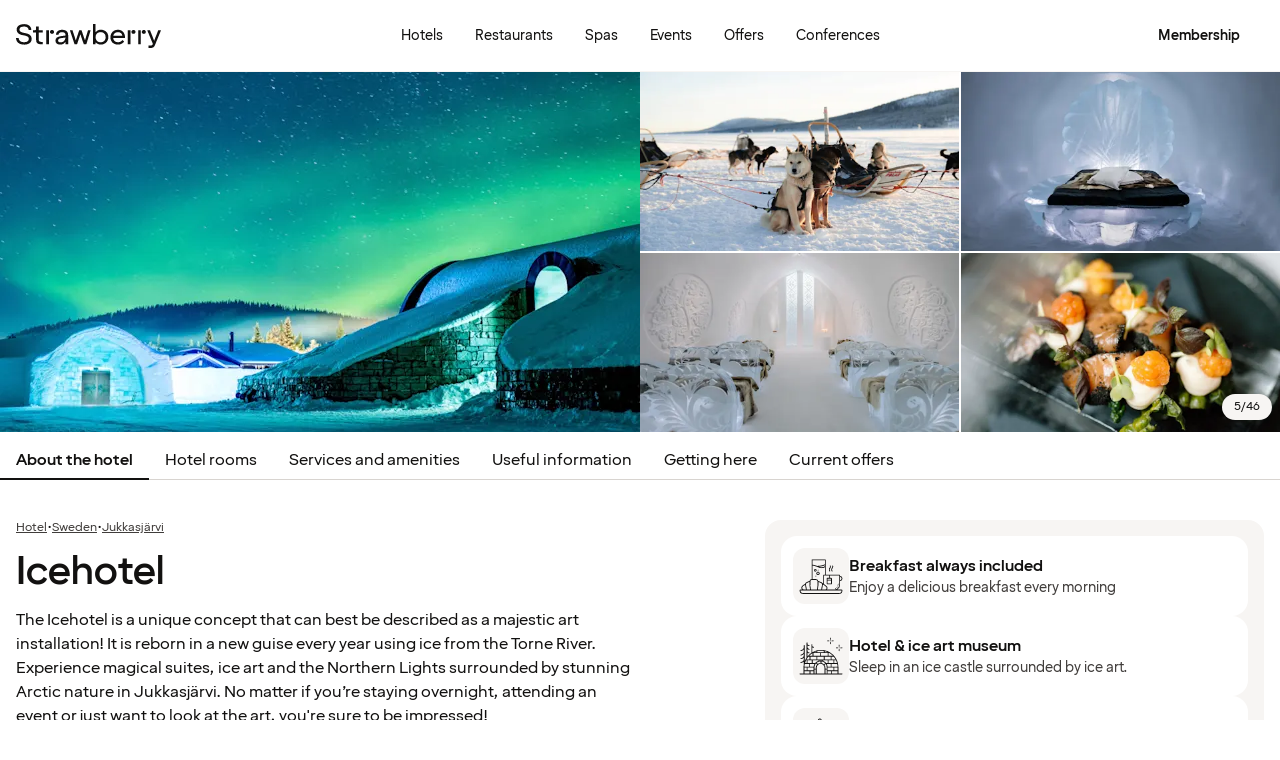

--- FILE ---
content_type: text/html; charset=UTF-8
request_url: https://www.strawberryhotels.com/hotels/sweden/jukkasjarvi/icehotel/
body_size: 77172
content:
<!DOCTYPE html><html lang="en-GB">
    <head>
        <meta charset="UTF-8" />
        <title>Icehotel | Jukkasjärvi | Strawberry</title><meta name="title" content="Icehotel | Hotel in Jukkasjärvi"/><meta name="description" content="The Icehotel is a world-famous concept, where you can sleep in an ice castle surrounded by ice art, go dog sledding and experience the Northern Lights."/><meta property="og:title" content="Icehotel | Hotel in Jukkasjärvi"/><meta property="og:description" content="The Icehotel is a world-famous concept, where you can sleep in an ice castle surrounded by ice art, go dog sledding and experience the Northern Lights."/><meta property="og:image" content="https://images.ctfassets.net/nwbqij9m1jag/4P0ezehu8igQU5y7L9GDmJ/12cf0400725875ea375ba92d579e41b7/Icehotel_-_Exterior_-_Entrance_and_northern_lights_16_9?fm=webp&amp;q=80&amp;w=1920"/><link rel="alternate" hreflang="da" href="https://www.strawberry.dk/hoteller/sverige/jukkasjarvi/icehotel/"/><link rel="alternate" hreflang="no" href="https://www.strawberry.no/hotell/sverige/jukkasjarvi/icehotel/"/><link rel="alternate" hreflang="en" href="https://www.strawberryhotels.com/hotels/sweden/jukkasjarvi/icehotel/"/><link rel="alternate" hreflang="fi" href="https://www.strawberry.fi/hotellit/ruotsi/jukkasjarvi/icehotel/"/><link rel="alternate" hreflang="sv" href="https://www.strawberry.se/hotell/sverige/jukkasjarvi/icehotel/"/><script type="application/ld+json">{"@context":"https://schema.org/","@type":"Hotel","name":"Icehotel","address":{"@type":"PostalAddress","streetAddress":"Marknadsvägen 65","postalCode":"981 91","addressLocality":"Jukkasjärvi","addressCountry":"Sweden"},"description":"The Icehotel is a unique concept that can best be described as a majestic art installation! It is reborn in a new guise every year using ice from the Torne River. Experience magical suites, ice art and the Northern Lights surrounded by stunning Arctic nature in Jukkasjärvi. No matter if you’re staying overnight, attending an event or just want to look at the art, you're sure to be impressed!","telephone":"+46 (0) 980 668 00","photo":"https://images.ctfassets.net/nwbqij9m1jag/4P0ezehu8igQU5y7L9GDmJ/12cf0400725875ea375ba92d579e41b7/Icehotel_-_Exterior_-_Entrance_and_northern_lights_16_9?fm=webp&q=80&w=1920","image":"https://images.ctfassets.net/nwbqij9m1jag/4P0ezehu8igQU5y7L9GDmJ/12cf0400725875ea375ba92d579e41b7/Icehotel_-_Exterior_-_Entrance_and_northern_lights_16_9?fm=webp&q=80&w=1920","aggregateRating":{"@type":"AggregateRating","ratingValue":"4.4","reviewCount":"2466","ratingCount":"2466","bestRating":5},"geo":{"@type":"GeoCoordinates","longitude":"20.5958519","latitude":"67.85112"},"checkInTime":"15:00","checkOutTime":"12:00","petsAllowed":false,"amenityFeature":[{"@type":"LocationFeatureSpecification","value":true,"name":"Gym"},{"@type":"LocationFeatureSpecification","value":true,"name":"Pets not allowed"}]}</script><script type="application/ld+json">{"@context":"https://schema.org","@type":"BreadcrumbList","itemListElement":[{"@type":"ListItem","position":1,"item":{"@id":"https://www.strawberryhotels.com","name":"Strawberry"}},{"@type":"ListItem","position":2,"item":{"@id":"/hotels/","name":"Hotel"}},{"@type":"ListItem","position":3,"item":{"@id":"/hotels/sweden","name":"Sweden"}},{"@type":"ListItem","position":4,"item":{"@id":"/hotels/sweden/jukkasjarvi","name":"Jukkasjärvi"}}]}</script><meta name="viewport" content="width=device-width, initial-scale=1.0"/>
        <link rel="icon" href="/icons/favicon.ico" type="image/x-icon" />
        <link rel="apple-touch-icon" href="/icons/app-icons/strawberry_apple_icon.png" />
        <link rel="apple-touch-icon-precomposed" href="/icons/app-icons/strawberry_apple_icon-precomposed.png" />
        <link rel="apple-touch-icon" sizes="57x57" href="/icons/app-icons/strawberry_apple_icon_57.png" />
        <link rel="apple-touch-icon" sizes="72x72" href="/icons/app-icons/strawberry_apple_icon_72.png" />
        <link rel="apple-touch-icon" sizes="76x76" href="/icons/app-icons/strawberry_apple_icon_76.png" />
        <link rel="apple-touch-icon" sizes="114x114" href="/icons/app-icons/strawberry_apple_icon_114.png" />
        <link rel="apple-touch-icon" sizes="120x120" href="/icons/app-icons/strawberry_apple_icon_120.png">
        <link rel="apple-touch-icon-precomposed" sizes="120x120" href="/icons/app-icons/strawberry_apple_icon-precomposed_120.png">
        <link rel="apple-touch-icon" sizes="144x144" href="/icons/app-icons/strawberry_apple_icon_144.png" />
        <link rel="apple-touch-icon-precomposed" sizes="144x144" href="/icons/app-icons/strawberry_apple_icon-precomposed_144.png" />
        <link rel="apple-touch-icon" sizes="152x152" href="/icons/app-icons/strawberry_apple_icon_152.png" />
        <link rel="apple-touch-icon-precomposed" sizes="152x152" href="/icons/app-icons/strawberry_apple_icon-precomposed_152.png" />
        <link rel="apple-touch-icon" sizes="180x180" href="/icons/app-icons/strawberry_apple_icon_180.png" />
        <link rel="apple-touch-icon" sizes="192x192" href="/icons/app-icons/strawberry_apple_icon_192.png" />
        <style nonce="SLkdPfJfdrazJCqKLZcl2g==">
        @font-face {
            font-family: 'SpennLogo';
            src: url('/@book/1.7.132/fonts/SpennLogo-Regular.ttf') format('truetype');
            font-weight: normal;
            font-style: normal;
        }
        </style>
        <link rel="stylesheet" href="https://design-system.webprod.eberry.digital/1.6.7/dist/index.min.css" />
        <link rel="stylesheet" href="/@book/1.7.132/css/main.css?v=1.7.132" />
        <link rel="canonical" href="https://www.strawberryhotels.com/hotels/sweden/jukkasjarvi/icehotel/" />
        <script nonce="SLkdPfJfdrazJCqKLZcl2g==">
        if (window.trustedTypes && window.trustedTypes.createPolicy) {
            window.trustedTypes.createPolicy('default', {
            createHTML: string => string,
            createScriptURL: string => string,
            createScript: string => string,
            });
        }</script>
        <script nonce="SLkdPfJfdrazJCqKLZcl2g==">
        (function(w,d,s,l,i){w[l]=w[l]||[];w[l].push({'gtm.start':
        new Date().getTime(),event:'gtm.js'});var f=d.getElementsByTagName(s)[0],
        j=d.createElement(s),dl=l!='dataLayer'?'&l='+l:'';j.async=true;j.src=
        'https://www.googletagmanager.com/gtm.js?id='+i+dl;f.parentNode.insertBefore(j,f);
        })(window,document,'script','dataLayer', 'GTM-MDVQDL2');
        </script>
      <style>.css-yzoe38{position:absolute;width:1px;height:1px;margin:-1px;padding:0;overflow:hidden;clip:rect(0, 0, 0, 0);border:0;}.css-ecwttw{display:-webkit-inline-box;display:-webkit-inline-flex;display:-ms-inline-flexbox;display:inline-flex;background:transparent;vertical-align:middle;}.css-k42spq{background-color:#FFFFFF;position:relative;}.css-k42spq::before{content:"";position:absolute;top:0;right:0;bottom:0;left:0;background-color:transparent;-webkit-transition:background-color 400ms ease-out;transition:background-color 400ms ease-out;border-radius:inherit;cursor:pointer;pointer-events:none;}.css-k42spq:hover::before{background-color:rgba(18,17,16,0.05);}.css-k42spq:active::before{background-color:rgba(18,17,16,0.08);}@-webkit-keyframes animation-gpu703{from{-webkit-transform:rotate(0deg);-moz-transform:rotate(0deg);-ms-transform:rotate(0deg);transform:rotate(0deg);}to{-webkit-transform:rotate(360deg);-moz-transform:rotate(360deg);-ms-transform:rotate(360deg);transform:rotate(360deg);}}@keyframes animation-gpu703{from{-webkit-transform:rotate(0deg);-moz-transform:rotate(0deg);-ms-transform:rotate(0deg);transform:rotate(0deg);}to{-webkit-transform:rotate(360deg);-moz-transform:rotate(360deg);-ms-transform:rotate(360deg);transform:rotate(360deg);}}.css-kqb0nd{visibility:hidden;position:absolute;z-index:1;left:0;right:0;top:0;bottom:0;display:-webkit-box;display:-webkit-flex;display:-ms-flexbox;display:flex;-webkit-align-items:center;-webkit-box-align:center;-ms-flex-align:center;align-items:center;-webkit-box-pack:center;-ms-flex-pack:center;-webkit-justify-content:center;justify-content:center;}.css-kqb0nd.is-loading{visibility:visible;}.css-xv9mz{visibility:visible;}.css-xv9mz.is-loading{visibility:hidden;}.css-12e7zfq{font-family:var(--strawberry-sans-text);font-size:1rem;font-weight:700;line-height:1.5rem;letter-spacing:0;}.css-ecrqbi{font-family:var(--strawberry-sans-text);font-size:0.875rem;font-weight:400;line-height:1.25rem;letter-spacing:0;}.css-1sie07t{font-family:var(--strawberry-sans-text);font-size:1rem;font-weight:400;line-height:1.5rem;letter-spacing:0;}.css-zk51sn{display:-webkit-box;display:-webkit-flex;display:-ms-flexbox;display:flex;-webkit-flex:1;-ms-flex:1;flex:1;-webkit-box-pack:justify;-webkit-justify-content:space-between;justify-content:space-between;}.css-1dw2ix2{-webkit-align-items:center;-webkit-box-align:center;-ms-flex-align:center;align-items:center;display:-webkit-box;display:-webkit-flex;display:-ms-flexbox;display:flex;gap:0.75rem;}.css-70qvj9{display:-webkit-box;display:-webkit-flex;display:-ms-flexbox;display:flex;-webkit-align-items:center;-webkit-box-align:center;-ms-flex-align:center;align-items:center;}.css-j3ijtg{font-family:var(--strawberry-sans-text);font-size:0.75rem;font-weight:400;line-height:0.875rem;letter-spacing:0;}.css-bi9hty{display:-webkit-box;display:-webkit-flex;display:-ms-flexbox;display:flex;-webkit-flex-direction:column;-ms-flex-direction:column;flex-direction:column;gap:0.25rem;-webkit-align-self:stretch;-ms-flex-item-align:stretch;align-self:stretch;}.css-gsowru{font-family:var(--strawberry-sans-text);font-size:1rem;font-weight:400;line-height:1.5rem;letter-spacing:0;color:#121110;display:-webkit-box;display:-webkit-flex;display:-ms-flexbox;display:flex;-webkit-align-items:center;-webkit-box-align:center;-ms-flex-align:center;align-items:center;padding:0.5rem 0;gap:0.75rem;cursor:pointer;}.css-gsowru input[type="checkbox"]{-webkit-appearance:none;-moz-appearance:none;-ms-appearance:none;appearance:none;margin:0;width:1.125rem;height:1.125rem;-webkit-flex-shrink:0;-ms-flex-negative:0;flex-shrink:0;border-radius:0.25rem;border:2px solid #403D3B;background:#FFFFFF;margin-bottom:0.125rem;}.css-gsowru input[type="checkbox"]:checked{border:2px solid #5A0032;background:#5A0032;}.css-1g8fsvo{position:relative;height:1.5rem;width:1.5rem;display:-webkit-box;display:-webkit-flex;display:-ms-flexbox;display:flex;-webkit-align-items:center;-webkit-box-align:center;-ms-flex-align:center;align-items:center;-webkit-box-pack:center;-ms-flex-pack:center;-webkit-justify-content:center;justify-content:center;}.css-qodox{font-family:var(--strawberry-sans-text);font-size:0.75rem;font-weight:400;line-height:0.875rem;letter-spacing:0;color:#121110;display:-webkit-box;display:-webkit-flex;display:-ms-flexbox;display:flex;gap:0.25rem;padding-inline:0.25rem;text-align:left;}.css-79elbk{position:relative;}.css-1v0j7p4{position:relative;display:-webkit-box;display:-webkit-flex;display:-ms-flexbox;display:flex;-webkit-flex-direction:column;-ms-flex-direction:column;flex-direction:column;gap:0.25rem;}.css-15jxm6k{font-family:Roboto-Regular;font-size:0.75rem;line-height:1rem;color:#74706D;text-align:center;white-space:normal;}.css-15jxm6k a{color:inherit;-webkit-text-decoration:underline;text-decoration:underline;}.css-1o8t5bc{display:-webkit-box;display:-webkit-flex;display:-ms-flexbox;display:flex;-webkit-flex-direction:column;-ms-flex-direction:column;flex-direction:column;-webkit-box-pack:center;-ms-flex-pack:center;-webkit-justify-content:center;justify-content:center;-webkit-align-items:center;-webkit-box-align:center;-ms-flex-align:center;align-items:center;gap:1.5rem;margin-bottom:1.5rem;padding:1rem;background-color:#F7F5F3;border-radius:2rem;}.css-n94ycb{display:-webkit-box;display:-webkit-flex;display:-ms-flexbox;display:flex;-webkit-flex-direction:column;-ms-flex-direction:column;flex-direction:column;-webkit-align-items:center;-webkit-box-align:center;-ms-flex-align:center;align-items:center;justify-items:center;gap:0.5rem;white-space:normal;text-align:center;}.css-n94ycb h3{font-weight:700;}.css-n94ycb p{font-size:0.875rem;}.css-geg32f{display:-webkit-box;display:-webkit-flex;display:-ms-flexbox;display:flex;-webkit-box-pack:space-around;-ms-flex-pack:space-around;-webkit-justify-content:space-around;justify-content:space-around;-webkit-align-items:center;-webkit-box-align:center;-ms-flex-align:center;align-items:center;width:100%;}.css-1ynukcf{display:-webkit-box;display:-webkit-flex;display:-ms-flexbox;display:flex;-webkit-flex-direction:column;-ms-flex-direction:column;flex-direction:column;-webkit-align-items:center;-webkit-box-align:center;-ms-flex-align:center;align-items:center;}.css-1ynukcf span{font-size:0.875rem;line-height:1.5rem;}.css-d3le45{display:-webkit-box;display:-webkit-flex;display:-ms-flexbox;display:flex;-webkit-flex-direction:column;-ms-flex-direction:column;flex-direction:column;gap:1.5rem;padding-bottom:1.5rem;}.css-jy9zvc{display:-webkit-box;display:-webkit-flex;display:-ms-flexbox;display:flex;-webkit-box-pack:justify;-webkit-justify-content:space-between;justify-content:space-between;-webkit-box-flex-wrap:wrap;-webkit-flex-wrap:wrap;-ms-flex-wrap:wrap;flex-wrap:wrap;gap:0.5rem;}.css-oxnvua{font-family:var(--strawberry-sans-display);font-size:1.5rem;font-weight:500;line-height:2rem;letter-spacing:0;}.css-1e17ois{font-family:var(--strawberry-sans-display);font-size:1.5rem;font-weight:500;line-height:2rem;letter-spacing:0;padding-bottom:1.5rem;text-align:center;}@media (min-width: 45rem){.css-1e17ois{font-family:var(--strawberry-sans-display);font-size:2rem;font-weight:500;line-height:2.5rem;letter-spacing:0;padding-bottom:2rem;}}@-webkit-keyframes animation-15eb8q2{from{-webkit-transform:translateY(100%);-moz-transform:translateY(100%);-ms-transform:translateY(100%);transform:translateY(100%);}to{-webkit-transform:translateY(0%);-moz-transform:translateY(0%);-ms-transform:translateY(0%);transform:translateY(0%);}}@keyframes animation-15eb8q2{from{-webkit-transform:translateY(100%);-moz-transform:translateY(100%);-ms-transform:translateY(100%);transform:translateY(100%);}to{-webkit-transform:translateY(0%);-moz-transform:translateY(0%);-ms-transform:translateY(0%);transform:translateY(0%);}}@-webkit-keyframes animation-98rtj8{from{-webkit-transform:translateY(0%);-moz-transform:translateY(0%);-ms-transform:translateY(0%);transform:translateY(0%);}to{-webkit-transform:translateY(100%);-moz-transform:translateY(100%);-ms-transform:translateY(100%);transform:translateY(100%);}}@keyframes animation-98rtj8{from{-webkit-transform:translateY(0%);-moz-transform:translateY(0%);-ms-transform:translateY(0%);transform:translateY(0%);}to{-webkit-transform:translateY(100%);-moz-transform:translateY(100%);-ms-transform:translateY(100%);transform:translateY(100%);}}@-webkit-keyframes animation-nw9qul{from{opacity:0;}to{opacity:1;}}@keyframes animation-nw9qul{from{opacity:0;}to{opacity:1;}}@-webkit-keyframes animation-1s12gfi{from{opacity:1;}to{opacity:0;}}@keyframes animation-1s12gfi{from{opacity:1;}to{opacity:0;}}@-webkit-keyframes animation-16hiiqf{from{opacity:0;}to{opacity:1;}}@keyframes animation-16hiiqf{from{opacity:0;}to{opacity:1;}}@-webkit-keyframes animation-w5phax{from{opacity:0;}to{opacity:1;}}@keyframes animation-w5phax{from{opacity:0;}to{opacity:1;}}.css-1s5u4th-modal{display:-webkit-box;display:-webkit-flex;display:-ms-flexbox;display:flex;-webkit-flex-direction:column;-ms-flex-direction:column;flex-direction:column;background-color:#FFFFFF;box-shadow:0 0 0.25rem 0 rgba(0, 0, 0, 0.15);height:100%;line-height:1.5;width:100vw;right:0;font-size:1rem;}@media (min-width: 52.5rem){.css-1s5u4th-modal{max-height:calc(100vh - (100px + 1rem));margin-top:0.8rem;border-radius:0.5rem;height:-webkit-max-content;height:-moz-max-content;height:max-content;max-width:none;overflow-y:auto;width:25rem;}}.css-n1y1gt-modalHeader{margin-bottom:0;display:-webkit-box;display:-webkit-flex;display:-ms-flexbox;display:flex;position:relative;padding:1.25rem;border-bottom-width:1px;border-bottom-style:solid;border-color:#D8D4D0;}@media (min-width: 52.5rem){.css-n1y1gt-modalHeader{display:none;}}.css-1bx8jg3{font-family:var(--strawberry-sans-display);font-size:1.25rem;font-weight:500;line-height:1.5rem;letter-spacing:0;width:100%;}.css-74w2qs-modalBody{height:100%;padding:1.5rem;overflow-y:auto;scrollbar-color:#D8D4D0 transparent;scrollbar-width:thin;}.css-74w2qs-modalBody::-webkit-scrollbar{width:0.5rem;}.css-74w2qs-modalBody::-webkit-scrollbar-track{background-color:transparent;}.css-74w2qs-modalBody::-webkit-scrollbar-thumb{border-radius:0.5rem;background-color:#D8D4D0;}@media (min-width: 52.5rem){.css-1k7pbcl{position:relative;}}.css-tezzan{font-family:var(--strawberry-sans-text);font-size:0.875rem;font-weight:400;line-height:1.25rem;letter-spacing:0;color:#121110;}.css-c7p0e4{background:#FFFFFF;}@-webkit-keyframes animation-prb29x{from{opacity:0;}to{opacity:1;}}@keyframes animation-prb29x{from{opacity:0;}to{opacity:1;}}.css-45ipp5{display:-webkit-box;display:-webkit-flex;display:-ms-flexbox;display:flex;background-color:transparent;border:none;padding:0 0 0 0.5rem;color:#121110;}@media (min-width: 68.75rem){.css-45ipp5{display:none;}}.css-45ipp5:hover{cursor:pointer;}.css-11pmdn9{position:-webkit-sticky;position:sticky;height:4rem;width:100%;top:0;z-index:4;-webkit-transition:top 0.3s;transition:top 0.3s;white-space:nowrap;background-color:#FFFFFF;border-bottom:1px solid #F7F5F3;}@media (min-width: 37.5rem){.css-11pmdn9{height:4.5rem;}}.css-11pmdn9.hidden{top:-4rem;}@media (min-width: 37.5rem){.css-11pmdn9.hidden{top:-4.5rem;}}.css-m44j3j{font-size:0.875rem;display:-webkit-box;display:-webkit-flex;display:-ms-flexbox;display:flex;height:4rem;-webkit-box-pack:justify;-webkit-justify-content:space-between;justify-content:space-between;-webkit-align-items:center;-webkit-box-align:center;-ms-flex-align:center;align-items:center;padding:0 1rem;}.css-m44j3j .login-modal{right:0;}@media (min-width: 37.5rem){.css-m44j3j{height:4.5rem;}}.css-15c13yl{height:100%;display:-webkit-box;display:-webkit-flex;display:-ms-flexbox;display:flex;-webkit-align-items:center;-webkit-box-align:center;-ms-flex-align:center;align-items:center;}.css-112obrn{outline-offset:-2px;}.css-112obrn:focus-visible>svg{border:none;outline:2px solid #121110;height:100%;}.css-9s4ob9{padding-right:0.75rem;min-width:0;-webkit-flex-shrink:1;-ms-flex-negative:1;flex-shrink:1;width:auto;display:-webkit-box;display:-webkit-flex;display:-ms-flexbox;display:flex;-webkit-align-items:center;-webkit-box-align:center;-ms-flex-align:center;align-items:center;}@media (min-width: 52.5rem){.css-9s4ob9{width:16rem;}}.css-1mo77ig{display:-webkit-box;display:-webkit-flex;display:-ms-flexbox;display:flex;gap:0.3rem;-webkit-align-items:center;-webkit-box-align:center;-ms-flex-align:center;align-items:center;}.css-jup114{font-family:var(--strawberry-sans-text);font-size:1rem;font-weight:700;line-height:1.5rem;letter-spacing:0;color:#121110;}.css-1e20dwo{margin:1rem 0;}.css-1e20dwo:last-child{margin-bottom:0;}.css-gdx34n{font-family:var(--strawberry-sans-text);font-size:1rem;font-weight:400;line-height:1.5rem;letter-spacing:0;-webkit-text-decoration:none;text-decoration:none;color:#121110;}.css-40d3x8{font-family:var(--strawberry-sans-text);font-size:0.75rem;font-weight:700;line-height:1rem;letter-spacing:0;color:#121110;}.css-icb1op-dropdown-content{display:-webkit-box;display:-webkit-flex;display:-ms-flexbox;display:flex;-webkit-box-pack:justify;-webkit-justify-content:space-between;justify-content:space-between;-webkit-align-items:center;-webkit-box-align:center;-ms-flex-align:center;align-items:center;pointer-events:none;gap:0.5rem;position:relative;z-index:1;}.css-1wz0bw-default-title{font-family:var(--strawberry-sans-text);font-size:0.875rem;font-weight:700;line-height:1.25rem;letter-spacing:0;color:#121110;}.css-xr06sa{position:absolute;left:-9999px;visibility:hidden;}.css-1vbkpbc-footerContainer{display:-webkit-box;display:-webkit-flex;display:-ms-flexbox;display:flex;-webkit-box-pack:center;-ms-flex-pack:center;-webkit-justify-content:center;justify-content:center;-webkit-align-items:center;-webkit-box-align:center;-ms-flex-align:center;align-items:center;border-top:1px solid #D8D4D0;background-color:#F7F5F3;}.css-bb9t8o-footerWrapper{display:-webkit-box;display:-webkit-flex;display:-ms-flexbox;display:flex;-webkit-flex-direction:column;-ms-flex-direction:column;flex-direction:column;-webkit-box-pack:space-around;-ms-flex-pack:space-around;-webkit-justify-content:space-around;justify-content:space-around;gap:2rem;padding:2.5rem 0 2rem;}@media (min-width: 52.5rem){.css-bb9t8o-footerWrapper{gap:3.5rem;padding:3rem 0 2rem;}}.css-1n3zds-desktopNavSection{width:100%;gap:1.5rem;padding:0 1rem;display:-webkit-box;display:-webkit-flex;display:-ms-flexbox;display:flex;-webkit-flex-direction:column;-ms-flex-direction:column;flex-direction:column;}.css-1n3zds-desktopNavSection h3{font-family:var(--strawberry-sans-text);font-size:1.25rem;font-weight:700;line-height:1.75rem;letter-spacing:0;}.css-1n3zds-desktopNavSection ul{display:-webkit-box;display:-webkit-flex;display:-ms-flexbox;display:flex;width:100%;-webkit-flex-direction:column;-ms-flex-direction:column;flex-direction:column;gap:0.5rem;}.css-1n3zds-desktopNavSection ul li{list-style:none;}.css-1n3zds-desktopNavSection ul li a{-webkit-text-decoration:none;text-decoration:none;line-height:1.5rem;}.css-ppnqck-footerSub{display:-webkit-box;display:-webkit-flex;display:-ms-flexbox;display:flex;-webkit-flex-direction:column;-ms-flex-direction:column;flex-direction:column;-webkit-box-pack:justify;-webkit-justify-content:space-between;justify-content:space-between;-webkit-align-items:center;-webkit-box-align:center;-ms-flex-align:center;align-items:center;padding:1rem 0 2rem;gap:2.625rem;}@media (min-width: 37.5rem){.css-ppnqck-footerSub{-webkit-flex-direction:row;-ms-flex-direction:row;flex-direction:row;padding:1rem 2rem;}}@media (min-width: 52.5rem){.css-ppnqck-footerSub{-webkit-flex-direction:row;-ms-flex-direction:row;flex-direction:row;-webkit-align-items:unset;-webkit-box-align:unset;-ms-flex-align:unset;align-items:unset;padding:0 1rem;}}.css-1nefyvw{display:-webkit-box;display:-webkit-flex;display:-ms-flexbox;display:flex;-webkit-flex-direction:column;-ms-flex-direction:column;flex-direction:column;-webkit-box-pack:center;-ms-flex-pack:center;-webkit-justify-content:center;justify-content:center;-webkit-align-content:center;-ms-flex-line-pack:center;align-content:center;gap:1.5rem;text-align:center;}.css-1547cfm{display:-webkit-box;display:-webkit-flex;display:-ms-flexbox;display:flex;-webkit-flex-direction:column;-ms-flex-direction:column;flex-direction:column;-webkit-box-pack:center;-ms-flex-pack:center;-webkit-justify-content:center;justify-content:center;-webkit-align-items:center;-webkit-box-align:center;-ms-flex-align:center;align-items:center;gap:.875rem;}@media (min-width: 45rem){.css-1547cfm{-webkit-align-items:flex-end;-webkit-box-align:flex-end;-ms-flex-align:flex-end;align-items:flex-end;}}.css-1547cfm img{width:7rem;}.css-1547cfm p{font-size:.875rem;}.css-gajuu4-bottom-footer-section{padding:1.5rem 1rem;background-color:#F7F5F3;border-top:1px solid #D8D4D0;display:-webkit-box;display:-webkit-flex;display:-ms-flexbox;display:flex;-webkit-box-pack:center;-ms-flex-pack:center;-webkit-justify-content:center;justify-content:center;}@media (min-width: 37.5rem){.css-gajuu4-bottom-footer-section{padding:1.5rem 1rem;}}.css-1fsgg7z{width:80rem;display:-webkit-box;display:-webkit-flex;display:-ms-flexbox;display:flex;-webkit-flex-direction:column-reverse;-ms-flex-direction:column-reverse;flex-direction:column-reverse;gap:1rem;}@media (min-width: 22rem){.css-1fsgg7z{padding:0 1rem;-webkit-flex-direction:row;-ms-flex-direction:row;flex-direction:row;-webkit-box-pack:justify;-webkit-justify-content:space-between;justify-content:space-between;-webkit-align-items:center;-webkit-box-align:center;-ms-flex-align:center;align-items:center;}}.css-czz177{display:-webkit-box;display:-webkit-flex;display:-ms-flexbox;display:flex;gap:1.5rem;}.css-czz177 a:link,.css-czz177 a:visited{display:-webkit-box;display:-webkit-flex;display:-ms-flexbox;display:flex;-webkit-align-items:center;-webkit-box-align:center;-ms-flex-align:center;align-items:center;-webkit-text-decoration:none;text-decoration:none;color:#121110;}.css-hfxz0t{font-family:var(--strawberry-sans-text);font-size:0.75rem;font-weight:400;line-height:0.875rem;letter-spacing:0;color:#403D3B;}.css-13q7cz8{min-width:100%;scroll-snap-align:center;scroll-snap-stop:always;}.css-vvin77{width:100%;height:100%;scroll-snap-align:start;object-fit:cover;}.css-1x2qnzu-carousel-dots{pointer-events:none;position:absolute;bottom:0.5rem;display:-webkit-box;display:-webkit-flex;display:-ms-flexbox;display:flex;-webkit-box-pack:center;-ms-flex-pack:center;-webkit-justify-content:center;justify-content:center;gap:0.5rem;width:100%;z-index:1;}.css-1x2qnzu-carousel-dots >*{width:0.5rem;height:0.5rem;border-radius:100%;background-color:#8C8885;}.css-15hu6zy-carousel-active-dot{background-color:#FFFFFF;}.css-1yh5r07-filterWrapper{display:-webkit-box;display:-webkit-flex;display:-ms-flexbox;display:flex;-webkit-box-pack:center;-ms-flex-pack:center;-webkit-justify-content:center;justify-content:center;-webkit-flex-shrink:0;-ms-flex-negative:0;flex-shrink:0;gap:.5rem;padding-inline:1rem;width:100%;overflow-x:auto;scrollbar-width:thin;}@media (max-width: calc(37.5rem - 1px)){.css-1yh5r07-filterWrapper{-webkit-box-pack:start;-ms-flex-pack:start;-webkit-justify-content:flex-start;justify-content:flex-start;}}.css-1p3gnd9-dialog{max-width:100vw;width:100%;max-height:100vh;height:100%;border:none;padding:0;background:transparent;}.css-1p3gnd9-dialog[open]{display:-webkit-box;display:-webkit-flex;display:-ms-flexbox;display:flex;-webkit-box-pack:center;-ms-flex-pack:center;-webkit-justify-content:center;justify-content:center;}.css-1p3gnd9-dialog::backdrop{background-color:#121110;}.css-5d7ni0-carousel-header{display:-webkit-box;display:-webkit-flex;display:-ms-flexbox;display:flex;-webkit-flex-direction:column;-ms-flex-direction:column;flex-direction:column;-webkit-align-items:center;-webkit-box-align:center;-ms-flex-align:center;align-items:center;gap:2rem;width:100%;padding-block:1rem;}@media (min-width: 52.5rem){.css-5d7ni0-carousel-header{padding-block:1.5rem;}}.css-etln0f-carousel-counter{font-family:var(--strawberry-sans-text);font-size:0.75rem;font-weight:400;line-height:0.875rem;letter-spacing:0;background-color:#403D3B;border-radius:1.5rem;color:#FFFFFF;padding:0.5rem 0.75rem;}.css-10lt254-carousel-image{object-fit:contain;}.css-p605n8-carousel-tabs{scrollbar-color:transparent transparent;scrollbar-width:none;-ms-overflow-style:none;overflow:-moz-scrollbars-none;-webkit-overflow-scrolling:touch;display:-webkit-box;display:-webkit-flex;display:-ms-flexbox;display:flex;gap:0.5rem;overflow-x:scroll;scroll-snap-type:x mandatory;padding:1rem 0.5rem;width:100%;max-width:52rem;}.css-p605n8-carousel-tabs::-webkit-scrollbar{width:0;height:0;display:none;}.css-p605n8-carousel-tabs::-webkit-scrollbar-track{background:transparent;}.css-p605n8-carousel-tabs::-webkit-scrollbar-thumb{background:transparent;border:none;}.css-p605n8-carousel-tabs:focus-within>[aria-selected="true"]{outline:2px solid;outline-color:#FFFFFF;}@media (min-width: 52.5rem){.css-p605n8-carousel-tabs{padding-block:1.5rem;}}.css-1qw1x6-carousel-tab{-webkit-flex-shrink:0;-ms-flex-negative:0;flex-shrink:0;overflow:hidden;width:4.75rem;aspect-ratio:1/1;padding:unset;border:none;border-radius:0.25rem;background-color:transparent;cursor:pointer;opacity:0.5;}.css-1qw1x6-carousel-tab[aria-selected="true"]{opacity:1;}.css-1qw1x6-carousel-tab img{object-fit:cover;}@media (min-width: 52.5rem){.css-1qw1x6-carousel-tab{width:5.25rem;}}.css-1jjy65g{display:-webkit-box;display:-webkit-flex;display:-ms-flexbox;display:flex;-webkit-box-pack:center;-ms-flex-pack:center;-webkit-justify-content:center;justify-content:center;-webkit-align-items:center;-webkit-box-align:center;-ms-flex-align:center;align-items:center;gap:0.5rem;}.css-o57tjp{font-family:var(--strawberry-sans-text);font-size:0.75rem;font-weight:700;line-height:1rem;letter-spacing:0.12em;text-transform:uppercase;margin-top:1.5px;}.css-1w9ywtc{max-width:100%;width:100%;margin-right:0;height:100%;max-height:100%;border:none;overflow:auto;padding:0;}.css-1w9ywtc[open]{display:-webkit-box;display:-webkit-flex;display:-ms-flexbox;display:flex;-webkit-flex-direction:column;-ms-flex-direction:column;flex-direction:column;}.css-1w9ywtc::backdrop{background-color:transparent;}@media (prefers-reduced-motion: reduce){.css-1w9ywtc::backdrop{-webkit-transition:none;transition:none;}}@media (min-width: 52.5rem){.css-1w9ywtc{width:33rem;max-width:33rem;border-radius:1rem 0 0 1rem;}.css-1w9ywtc::backdrop{background-color:rgba(0, 0, 0, 0.2);-webkit-transition:opacity 0.3s;transition:opacity 0.3s;opacity:0;}.css-1w9ywtc[open]::backdrop{opacity:1;}@starting-style{.css-1w9ywtc[open]::backdrop{opacity:0;}}}.css-sl7ei{height:100%;overflow:auto;}.css-1g15bkt{position:-webkit-sticky;position:sticky;display:-webkit-box;display:-webkit-flex;display:-ms-flexbox;display:flex;-webkit-box-pack:justify;-webkit-justify-content:space-between;justify-content:space-between;-webkit-align-items:center;-webkit-box-align:center;-ms-flex-align:center;align-items:center;top:-0.1px;background-color:#FFFFFF;padding:1rem;height:4.25rem;border-bottom:1px solid transparent;-webkit-transition:border-bottom .3s;transition:border-bottom .3s;z-index:4;}.css-1g15bkt[stuck]{border-bottom:1px solid #F7F5F3;}@media (min-width: 52.5rem){.css-1g15bkt{height:5.5rem;padding:1.5rem;}}.css-1s8hbh8-headerStickyWrapper{position:fixed;display:-webkit-box;display:-webkit-flex;display:-ms-flexbox;display:flex;-webkit-box-pack:justify;-webkit-justify-content:space-between;justify-content:space-between;-webkit-align-items:center;-webkit-box-align:center;-ms-flex-align:center;align-items:center;top:0;width:100%;background-color:#FFFFFF;padding:1rem 1rem calc(1rem - 1px) 1rem;border-bottom:1px solid #F7F5F3;height:4.25rem;z-index:4;}@media (min-width: 52.5rem){.css-1s8hbh8-headerStickyWrapper{padding:1.5rem 1.5rem calc(1.5rem - 1px) 1.5rem;height:5.5rem;}}.css-8jht1r{aspect-ratio:1;object-fit:cover;width:100%;}@media (min-width: 37.5rem){.css-8jht1r{aspect-ratio:1.7777777777777777;border-top-left-radius:1rem;}}.css-hejo34{position:absolute;top:0;left:0;height:100%;width:100%;border-top-left-radius:0;background:linear-gradient(0deg, rgba(0, 0, 0, 0.4), rgba(0, 0, 0, 0.4));}@media (min-width: 52.5rem){.css-hejo34{border-top-left-radius:1rem;}}.css-1sj67nw-imageTitleWrapper{position:absolute;top:50%;left:50%;-webkit-transform:translate(-50%, -50%);-moz-transform:translate(-50%, -50%);-ms-transform:translate(-50%, -50%);transform:translate(-50%, -50%);text-align:center;display:-webkit-box;display:-webkit-flex;display:-ms-flexbox;display:flex;-webkit-flex-direction:column;-ms-flex-direction:column;flex-direction:column;gap:0.5rem;width:80%;}@media (min-width: 52.5rem){.css-1sj67nw-imageTitleWrapper{width:auto;}}.css-1d9qci5{font-family:var(--strawberry-sans-text);font-size:0.75rem;font-weight:700;line-height:1rem;letter-spacing:0.12em;text-transform:uppercase;color:#FFFFFF;}.css-k7myjr{display:none;}@media (min-width: 52.5rem){.css-k7myjr{display:block;}}.css-x660n9{font-family:var(--strawberry-sans-text);font-size:0.875rem;font-weight:400;line-height:1.25rem;letter-spacing:0;color:#403D3B;}.css-1bd8uxc{padding:1.125rem 1.5rem 1.125rem 1rem;}.css-i9gxme{-webkit-box-flex:1;-webkit-flex-grow:1;-ms-flex-positive:1;flex-grow:1;}.css-4h4zhv{font-family:var(--strawberry-sans-display);font-size:2rem;font-weight:500;line-height:2.5rem;letter-spacing:0;margin-bottom:1rem;padding-left:1rem;}@media (min-width: 52.5rem){.css-4h4zhv{padding-left:0;margin-bottom:1.5rem;}}.css-14z5dbt-btnImage{-webkit-appearance:none;-moz-appearance:none;-ms-appearance:none;appearance:none;cursor:pointer;border:none;padding:0;background:none;overflow:hidden;border-radius:1rem;}@media (min-width: 45rem){.css-14z5dbt-btnImage{border-radius:1.5rem;}}.css-wxl2a5{position:absolute;top:1rem;right:1rem;display:none;}@media (min-width: 45rem){.css-wxl2a5{display:block;}}.css-jurc95{aspect-ratio:1;}@media (min-width: 45rem){.css-jurc95{aspect-ratio:2.04;}}.css-142x00f{padding:2rem 1rem;}@media (min-width: 52.5rem){.css-142x00f{display:grid;grid-template-columns:2fr 3fr;-webkit-align-items:center;-webkit-box-align:center;-ms-flex-align:center;align-items:center;padding:3.5rem 1rem;}}.css-10na1sp{font-family:var(--strawberry-sans-display);font-size:2rem;font-weight:500;line-height:2.5rem;letter-spacing:0;padding-bottom:0.5rem;}@media (min-width: 52.5rem){.css-10na1sp{padding-bottom:1rem;}}.css-1pw95l{font-family:var(--strawberry-sans-text);font-size:0.875rem;font-weight:400;line-height:1.25rem;letter-spacing:0;padding-bottom:2rem;}@media (min-width: 52.5rem){.css-1pw95l{font-family:var(--strawberry-sans-text);font-size:1rem;font-weight:400;line-height:1.5rem;letter-spacing:0;}}.css-uanvu5{padding-top:0.5rem;}@media (min-width: 52.5rem){.css-uanvu5{padding-top:0.75rem;}}.css-1cvtljk{font-family:var(--strawberry-sans-text);font-size:0.875rem;font-weight:400;line-height:1.25rem;letter-spacing:0;color:#121110;width:100%;display:-webkit-box;display:-webkit-flex;display:-ms-flexbox;display:flex;-webkit-box-pack:justify;-webkit-justify-content:space-between;justify-content:space-between;-webkit-align-items:center;-webkit-box-align:center;-ms-flex-align:center;align-items:center;background-color:#FFFFFF;border:1px solid #D8D4D0;padding:0.75rem 1rem;cursor:pointer;-webkit-transition:background-color 0.2s;transition:background-color 0.2s;}.css-1cvtljk:hover{background-color:#F7F5F3;font-weight:700;}.css-1cvtljk:has(~ button){border-bottom:none;}.css-1lady52{font-family:var(--strawberry-sans-display);font-size:1.5rem;font-weight:500;line-height:2rem;letter-spacing:0;}@media (min-width: 52.5rem){.css-1lady52{font-family:var(--strawberry-sans-display);font-size:2rem;font-weight:500;line-height:2.5rem;letter-spacing:0;}}.css-2amn0y-wrapper{border-radius:0.75rem;background:#F7F5F3;width:100%;padding:1rem;display:-webkit-box;display:-webkit-flex;display:-ms-flexbox;display:flex;-webkit-flex-direction:column;-ms-flex-direction:column;flex-direction:column;gap:0.75rem;}.css-1oyddn8-key{font-family:var(--strawberry-sans-text);font-size:0.875rem;font-weight:400;line-height:1.25rem;letter-spacing:0;text-align:left;}.css-1o5yycz-value{font-family:var(--strawberry-sans-text);font-size:0.875rem;font-weight:400;line-height:1.25rem;letter-spacing:0;text-align:right;word-break:break-all;}.css-v8ifnd-content{display:grid;grid-template-columns:repeat(2, auto);grid-template-rows:auto;gap:0.5rem;}.css-1dw842b{border-bottom:1px solid #D8D4D0;}.css-1dw842b:last-of-type{border-bottom:none;}.css-1ermci7-summary{font-family:var(--strawberry-sans-display);font-size:1rem;font-weight:500;line-height:1.25rem;letter-spacing:0;list-style:none;cursor:pointer;padding:1rem 0;display:-webkit-box;display:-webkit-flex;display:-ms-flexbox;display:flex;-webkit-box-pack:justify;-webkit-justify-content:space-between;justify-content:space-between;-webkit-align-items:center;-webkit-box-align:center;-ms-flex-align:center;align-items:center;}.css-1ermci7-summary::-webkit-details-marker{display:none;}.css-1v4j5c2{padding-bottom:0.75rem;}.css-13mzqie-valueHref{font-family:var(--strawberry-sans-text);font-size:0.875rem;font-weight:400;line-height:1.25rem;letter-spacing:0;text-align:right;word-break:break-all;}.css-13mzqie-valueHref:hover{color:#5A0032;}.css-y2acjf{background-color:#F7F5F3;padding:0 1rem;border-radius:0.75rem;width:100%;}.css-1c64cd7{background-color:#F7F5F3;}.css-1xclrq8{padding:2rem 1rem;}@media (min-width: 52.5rem){.css-1xclrq8{padding:3.5rem 1rem;}}.css-ymx30k{font-family:var(--strawberry-sans-display);font-size:2rem;font-weight:500;line-height:2.5rem;letter-spacing:0;margin-bottom:1rem;}@media (min-width: 52.5rem){.css-ymx30k{margin-bottom:1.5rem;}}.css-z125wd button:first-of-type{border-top-right-radius:0.5rem;border-top-left-radius:0.5rem;}.css-z125wd button:last-of-type{border-bottom-right-radius:0.5rem;border-bottom-left-radius:0.5rem;}.css-1ud3ku6{width:100%;object-fit:cover;}.css-1y3qv2q-wrapper{display:-webkit-box;display:-webkit-flex;display:-ms-flexbox;display:flex;-webkit-flex-direction:column;-ms-flex-direction:column;flex-direction:column;gap:2px;position:relative;}@media (min-width: 52.5rem){.css-1y3qv2q-wrapper{-webkit-flex-direction:row;-ms-flex-direction:row;flex-direction:row;}}.css-29dxha-btnImage{-webkit-appearance:none;-moz-appearance:none;-ms-appearance:none;appearance:none;cursor:pointer;border:none;padding:0;line-height:0;}@media (min-width: 52.5rem){.css-29dxha-btnImage{-webkit-flex-basis:50%;-ms-flex-preferred-size:50%;flex-basis:50%;}.css-29dxha-btnImage img{aspect-ratio:1.7777777777777777;}}.css-sviskq-subImages{display:grid;grid-template-columns:1fr 1fr 1fr 1fr;gap:2px;}@media (min-width: 52.5rem){.css-sviskq-subImages{-webkit-flex-basis:50%;-ms-flex-preferred-size:50%;flex-basis:50%;grid-template-columns:1fr 1fr;aspect-ratio:1.7777777777777777;overflow:hidden;}}.css-y5bjvz-indicator{position:absolute;right:0.5rem;bottom:0.75rem;display:-webkit-box;display:-webkit-flex;display:-ms-flexbox;display:flex;padding:6px 12px;-webkit-align-items:center;-webkit-box-align:center;-ms-flex-align:center;align-items:center;border-radius:1.5rem;background-color:#F7F5F3;}.css-1ycygqp{position:relative;}.css-1ycygqp summary{list-style:none;cursor:pointer;}.css-1ycygqp summary::-webkit-details-marker{display:none;}.css-1ycygqp details[open]{margin-bottom:2.5rem;}.css-1ycygqp details[open] summary{position:absolute;bottom:-32px;}.css-1e72l5g{font-family:var(--strawberry-sans-text);font-size:0.875rem;font-weight:400;line-height:1.25rem;letter-spacing:0;color:#121110;font-weight:700;line-height:1.5rem;border:none;background:none;padding:0;}@media (min-width: 52.5rem){.css-1e72l5g{font-family:var(--strawberry-sans-text);font-size:1rem;font-weight:400;line-height:1.5rem;letter-spacing:0;}}@media (min-width: 52.5rem){.css-1w4rf6s{width:40%;}}.css-pl7qzx-hotelIntroStyle-highlights{background-color:#F7F5F3;padding:1rem;border-radius:1rem;display:-webkit-box;display:-webkit-flex;display:-ms-flexbox;display:flex;-webkit-flex-direction:column;-ms-flex-direction:column;flex-direction:column;gap:0.75rem;}.css-rk5zyw{background:#FFFFFF;padding:0.75rem;border-radius:1rem;display:-webkit-box;display:-webkit-flex;display:-ms-flexbox;display:flex;-webkit-align-items:center;-webkit-box-align:center;-ms-flex-align:center;align-items:center;gap:0.75rem;}.css-11r1i9t{background-color:#F7F5F3;border-radius:0.75rem;}.css-1f3xppj-wrapper{display:-webkit-box;display:-webkit-flex;display:-ms-flexbox;display:flex;gap:.5rem;-webkit-box-pack:start;-ms-flex-pack:start;-webkit-justify-content:start;justify-content:start;-webkit-box-flex-wrap:wrap;-webkit-flex-wrap:wrap;-ms-flex-wrap:wrap;flex-wrap:wrap;margin:.5rem 0 .5rem;}@media (min-width: 52.5rem){.css-1f3xppj-wrapper{margin:1rem 0 1rem;}}.css-7m8iss-ratingWrapper{background-color:#F7F5F3;position:relative;display:-webkit-box;display:-webkit-flex;display:-ms-flexbox;display:flex;-webkit-align-items:center;-webkit-box-align:center;-ms-flex-align:center;align-items:center;justify-items:center;gap:.25rem;background:#F7F5F3;border-radius:5rem;padding:.5rem 0.75rem;-webkit-text-decoration:none;text-decoration:none;}.css-7m8iss-ratingWrapper::before{content:"";position:absolute;top:0;right:0;bottom:0;left:0;background-color:transparent;-webkit-transition:background-color 400ms ease-out;transition:background-color 400ms ease-out;border-radius:inherit;cursor:pointer;pointer-events:none;}.css-7m8iss-ratingWrapper:hover::before{background-color:rgba(18,17,16,0.05);}.css-7m8iss-ratingWrapper:active::before{background-color:rgba(18,17,16,0.08);}.css-7m8iss-ratingWrapper:hover{cursor:pointer;}@media (max-width: calc(52.5rem - 1px)){.css-1525qlc-viewAllRooms-container{background-color:#F7F5F3;border-top:1px solid #D8D4D0;width:100%;position:fixed;bottom:0;left:0;z-index:2;}}@media (min-width: 52.5rem){.css-1525qlc-viewAllRooms-container{display:none;}}.css-1mcgryc{display:-webkit-box;display:-webkit-flex;display:-ms-flexbox;display:flex;}@media (max-width: calc(52.5rem - 1px)){.css-1mcgryc{padding:1rem;-webkit-align-items:center;-webkit-box-align:center;-ms-flex-align:center;align-items:center;-webkit-box-pack:justify;-webkit-justify-content:space-between;justify-content:space-between;}}@media (min-width: 52.5rem){.css-1mcgryc{width:70%;}}.css-10nym2-priceTextWrapper{display:-webkit-box;display:-webkit-flex;display:-ms-flexbox;display:flex;-webkit-flex-direction:column;-ms-flex-direction:column;flex-direction:column;-webkit-box-pack:center;-ms-flex-pack:center;-webkit-justify-content:center;justify-content:center;background:inherit;border:none;}@media (min-width: 52.5rem){.css-10nym2-priceTextWrapper{display:none;}}.css-1arjmy-hotelIntroStyle-breadcrumbs{display:-webkit-box;display:-webkit-flex;display:-ms-flexbox;display:flex;gap:0.75rem;-webkit-box-pack:left;-ms-flex-pack:left;-webkit-justify-content:left;justify-content:left;-webkit-align-items:center;-webkit-box-align:center;-ms-flex-align:center;align-items:center;}.css-3ip27q-hotelIntroStyle-listItems{display:-webkit-box;display:-webkit-flex;display:-ms-flexbox;display:flex;gap:0.75rem;-webkit-align-items:center;-webkit-box-align:center;-ms-flex-align:center;align-items:center;}.css-1i2egei-hotelIntroStyle-name{font-family:var(--strawberry-sans-display);font-size:2rem;font-weight:500;line-height:2.5rem;letter-spacing:0;text-align:left;padding:0.5rem 0;}@media (min-width: 52.5rem){.css-1i2egei-hotelIntroStyle-name{padding:1rem 0;font-size:2.5rem;}}.css-aaqvt9-hotelIntroStyle-section{padding:1rem;}@media (min-width: 52.5rem){.css-aaqvt9-hotelIntroStyle-section{display:-webkit-box;display:-webkit-flex;display:-ms-flexbox;display:flex;-webkit-box-pack:justify;-webkit-justify-content:space-between;justify-content:space-between;padding:2.5rem 1rem;}}@media (min-width: 52.5rem){.css-1wt7m7r-hotelIntroStyle-description{width:50%;}}@media (min-width: 52.5rem){.css-q1fxsc-amenities{display:-webkit-box;display:-webkit-flex;display:-ms-flexbox;display:flex;gap:0.5rem;-webkit-box-pack:justify;-webkit-justify-content:space-between;justify-content:space-between;-webkit-align-items:center;-webkit-box-align:center;-ms-flex-align:center;align-items:center;}}.css-nwim09-pills{display:-webkit-box;display:-webkit-flex;display:-ms-flexbox;display:flex;-webkit-box-flex-wrap:wrap;-webkit-flex-wrap:wrap;-ms-flex-wrap:wrap;flex-wrap:wrap;gap:0.5rem;margin-bottom:1.5rem;padding-bottom:0.125rem;}@media (min-width: 52.5rem){.css-nwim09-pills{margin:0;padding-bottom:0.125rem;}}.css-1jydwlo{padding:0 1rem 1rem;}@media (min-width: 52.5rem){.css-1jydwlo{padding:0 1.5rem 1rem;}}.css-1tz49w7{padding:1rem;display:-webkit-box;display:-webkit-flex;display:-ms-flexbox;display:flex;gap:1.5rem;-webkit-flex-direction:column;-ms-flex-direction:column;flex-direction:column;}@media (min-width: 52.5rem){.css-1tz49w7{padding:1.5rem;}}.css-1tz49w7 h2{font-family:var(--strawberry-sans-display);font-size:2rem;font-weight:500;line-height:2.5rem;letter-spacing:0;}.css-1pd33wx-sectionWrapper{display:-webkit-box;display:-webkit-flex;display:-ms-flexbox;display:flex;-webkit-flex-direction:column;-ms-flex-direction:column;flex-direction:column;gap:.5rem;}.css-1pd33wx-sectionWrapper>h3{font-family:var(--strawberry-sans-text);font-size:1.25rem;font-weight:700;line-height:1.75rem;letter-spacing:0;color:#121110;font-weight:700;}.css-1pd33wx-sectionWrapper>p{font-family:var(--strawberry-sans-text);font-size:1rem;font-weight:400;line-height:1.5rem;letter-spacing:0;color:#403D3B;}.css-6s6ph4{margin-top:1.5rem;display:-webkit-box;display:-webkit-flex;display:-ms-flexbox;display:flex;-webkit-box-flex-wrap:wrap;-webkit-flex-wrap:wrap;-ms-flex-wrap:wrap;flex-wrap:wrap;gap:0.75rem;max-width:100%;}.css-6s6ph4>*{-webkit-flex:1 1 calc(33.33% - 0.75rem);-ms-flex:1 1 calc(33.33% - 0.75rem);flex:1 1 calc(33.33% - 0.75rem);min-width:300px;}.css-u0rnzk{display:-webkit-box;display:-webkit-flex;display:-ms-flexbox;display:flex;-webkit-flex-direction:column;-ms-flex-direction:column;flex-direction:column;-webkit-box-pack:center;-ms-flex-pack:center;-webkit-justify-content:center;justify-content:center;gap:0.5rem;}.css-165n6xd{display:-webkit-box;display:-webkit-flex;display:-ms-flexbox;display:flex;-webkit-flex-direction:column;-ms-flex-direction:column;flex-direction:column;-webkit-box-flex-wrap:wrap;-webkit-flex-wrap:wrap;-ms-flex-wrap:wrap;flex-wrap:wrap;row-gap:0.5rem;-webkit-column-gap:1rem;column-gap:1rem;}@media (min-width: 52.5rem){.css-165n6xd{max-width:37.5rem;}}@media (min-width: 62.5rem){.css-165n6xd{-webkit-flex-direction:row;-ms-flex-direction:row;flex-direction:row;max-width:37.5rem;}}.css-1h8dvaw{display:-webkit-box;display:-webkit-flex;display:-ms-flexbox;display:flex;-webkit-flex-direction:column;-ms-flex-direction:column;flex-direction:column;padding-inline:1rem;padding-bottom:1rem;}@media (min-width: 52.5rem){.css-1h8dvaw{padding-inline:1.5rem;overflow:auto;}}.css-x70kgk{display:-webkit-box;display:-webkit-flex;display:-ms-flexbox;display:flex;-webkit-flex-direction:column;-ms-flex-direction:column;flex-direction:column;gap:0.75rem;}@media (min-width: 52.5rem){.css-x70kgk{gap:1rem;}}.css-1obn6jb{display:-webkit-box;display:-webkit-flex;display:-ms-flexbox;display:flex;-webkit-flex-direction:column;-ms-flex-direction:column;flex-direction:column;height:100%;}@media (min-width: 52.5rem){.css-1obn6jb{-webkit-flex-direction:row;-ms-flex-direction:row;flex-direction:row;}}.css-16zg2j3{-webkit-box-flex:1;-webkit-flex-grow:1;-ms-flex-positive:1;flex-grow:1;display:-webkit-box;display:-webkit-flex;display:-ms-flexbox;display:flex;-webkit-flex-direction:column;-ms-flex-direction:column;flex-direction:column;-webkit-box-pack:justify;-webkit-justify-content:space-between;justify-content:space-between;gap:0.75rem;padding:1rem;}@media (min-width: 52.5rem){.css-16zg2j3{-webkit-flex-direction:row;-ms-flex-direction:row;flex-direction:row;-webkit-align-items:center;-webkit-box-align:center;-ms-flex-align:center;align-items:center;padding-inline:1.5rem 2rem;padding-block:1.5rem;}}.css-iexe8n{display:-webkit-box;display:-webkit-flex;display:-ms-flexbox;display:flex;gap:1rem;-webkit-box-flex-wrap:wrap;-webkit-flex-wrap:wrap;-ms-flex-wrap:wrap;flex-wrap:wrap;}@media (min-width: 52.5rem){.css-iexe8n{-webkit-flex-direction:column;-ms-flex-direction:column;flex-direction:column;}}.css-tqg205{padding:2rem 1rem;display:-webkit-box;display:-webkit-flex;display:-ms-flexbox;display:flex;-webkit-flex-direction:column;-ms-flex-direction:column;flex-direction:column;}@media (min-width: 52.5rem){.css-tqg205{padding:3.5rem 1rem;}}.css-1btk8c7{display:-webkit-box;display:-webkit-flex;display:-ms-flexbox;display:flex;-webkit-flex-direction:column;-ms-flex-direction:column;flex-direction:column;margin-bottom:1.5rem;-webkit-column-gap:1rem;column-gap:1rem;}@media (min-width: 62.5rem){.css-1btk8c7{-webkit-flex-direction:row;-ms-flex-direction:row;flex-direction:row;-webkit-align-items:center;-webkit-box-align:center;-ms-flex-align:center;align-items:center;-webkit-box-pack:justify;-webkit-justify-content:space-between;justify-content:space-between;}}.css-1g9v4jl{font-family:var(--strawberry-sans-display);font-size:2rem;font-weight:500;line-height:2.5rem;letter-spacing:0;margin-bottom:1rem;}@media (min-width: 62.5rem){.css-1g9v4jl{margin-bottom:0;}}.css-1wa9wwd{width:100%;max-width:900px;}.css-oe00y7{font-family:var(--strawberry-sans-text);font-size:1rem;font-weight:400;line-height:1.5rem;letter-spacing:0;padding:1rem 1rem 0.5rem 1rem;color:#121110;-webkit-text-decoration:none;text-decoration:none;-webkit-transition:background-color 100ms ease-out;transition:background-color 100ms ease-out;white-space:nowrap;}.css-oe00y7:hover{background-color:#1211100D;}.css-oe00y7:focus-visible{outline-offset:-2px;}html{scroll-behavior:smooth;}:target{scroll-margin-top:7rem;}@media (min-width: 52.5rem){:target{scroll-margin-top:7.5rem;}}.css-1pwa3ul{margin-bottom:5rem;}@media (min-width: 52.5rem){.css-1pwa3ul{margin-bottom:0;}}.css-1ahte1t{font-family:var(--strawberry-sans-text);font-size:1rem;font-weight:400;line-height:1.5rem;text-align:center;-webkit-text-decoration:underline;text-decoration:underline;display:-webkit-box;display:-webkit-flex;display:-ms-flexbox;display:flex;-webkit-box-pack:center;-ms-flex-pack:center;-webkit-justify-content:center;justify-content:center;-webkit-align-items:center;-webkit-box-align:center;-ms-flex-align:center;align-items:center;background-color:#1A1918;width:100%;margin:0;padding:0;-webkit-appearance:none;-moz-appearance:none;-ms-appearance:none;appearance:none;color:#FFFFFF;height:0rem;overflow:hidden;border:none;}.css-1ahte1t:hover{cursor:pointer;}.css-1ahte1t:focus{height:2.5rem;outline:none;}.css-h6ga9v{font-family:var(--strawberry-sans-text);font-size:1rem;font-weight:400;line-height:1.5rem;text-align:center;-webkit-text-decoration:underline;text-decoration:underline;display:-webkit-box;display:-webkit-flex;display:-ms-flexbox;display:flex;-webkit-box-pack:center;-ms-flex-pack:center;-webkit-justify-content:center;justify-content:center;-webkit-align-items:center;-webkit-box-align:center;-ms-flex-align:center;align-items:center;background-color:#1A1918;width:100%;margin:0;padding:0;-webkit-appearance:none;-moz-appearance:none;-ms-appearance:none;appearance:none;color:#FFFFFF;height:0rem;overflow:hidden;border:none;}.css-h6ga9v:hover{cursor:pointer;}.css-h6ga9v:focus{height:2.5rem;outline:none;}.css-h6ga9v:focus{-webkit-transition:height 300ms;transition:height 300ms;}.css-11v8dt8{font-weight:400;height:100%;-webkit-align-items:center;-webkit-box-align:center;-ms-flex-align:center;align-items:center;display:none;}.css-11v8dt8:hover{background-color:#F7F5F3;-webkit-text-decoration:none;text-decoration:none;}@media (min-width: 68.75rem){.css-11v8dt8{display:-webkit-box;display:-webkit-flex;display:-ms-flexbox;display:flex;padding:0 1rem 0 1rem;-webkit-text-decoration:none;text-decoration:none;color:#121110;}}.css-1jh70y4{height:100%;display:-webkit-box;display:-webkit-flex;display:-ms-flexbox;display:flex;-webkit-align-items:center;-webkit-box-align:center;-ms-flex-align:center;align-items:center;width:auto;}@media (min-width: 52.5rem){.css-1jh70y4{width:16rem;display:-webkit-box;display:-webkit-flex;display:-ms-flexbox;display:flex;-webkit-box-pack:end;-ms-flex-pack:end;-webkit-justify-content:flex-end;justify-content:flex-end;}}.css-rehn5c{font-weight:400;height:100%;-webkit-align-items:center;-webkit-box-align:center;-ms-flex-align:center;align-items:center;display:none;font-family:var(--strawberry-sans-text);font-size:0.875rem;font-weight:700;line-height:1.25rem;letter-spacing:0;margin-right:0.5rem;}.css-rehn5c:hover{background-color:#F7F5F3;-webkit-text-decoration:none;text-decoration:none;}@media (min-width: 68.75rem){.css-rehn5c{display:-webkit-box;display:-webkit-flex;display:-ms-flexbox;display:flex;padding:0 1rem 0 1rem;-webkit-text-decoration:none;text-decoration:none;color:#121110;}}.css-9tvov2{display:-webkit-inline-box;display:-webkit-inline-flex;display:-ms-inline-flexbox;display:inline-flex;background:transparent;vertical-align:middle;display:none;max-width:100%;}@media (min-width: 37.5rem){.css-9tvov2{display:block;}}.css-if16be{display:-webkit-inline-box;display:-webkit-inline-flex;display:-ms-inline-flexbox;display:inline-flex;background:transparent;vertical-align:middle;display:none;max-width:100%;}@media (max-width: calc(37.5rem - 1px)){.css-if16be{display:block;}}.css-1eu49j5-modalWrapper{position:fixed;inset:0;font-size:0;line-height:1;z-index:9999;pointer-events:auto;display:none;}@media (min-width: 52.5rem){.css-1eu49j5-modalWrapper{position:absolute;inset:auto;}}.css-16lkops{display:-webkit-inline-box;display:-webkit-inline-flex;display:-ms-inline-flexbox;display:inline-flex;box-sizing:border-box;-webkit-align-items:center;-webkit-box-align:center;-ms-flex-align:center;align-items:center;-webkit-text-decoration:none;text-decoration:none;-webkit-box-pack:center;-ms-flex-pack:center;-webkit-justify-content:center;justify-content:center;text-align:center;line-height:1.5rem;border-width:0.125rem;border-style:solid;font-family:var(--strawberry-sans-text);font-weight:700;color:#121110;white-space:nowrap;-webkit-transition:border-radius 0.4s ease-in-out;transition:border-radius 0.4s ease-in-out;text-overflow:ellipsis;overflow:hidden;max-width:100%;min-width:-webkit-fit-content;min-width:-moz-fit-content;min-width:fit-content;box-shadow:none;cursor:pointer;position:relative;border-radius:0.5rem;padding:calc(0.5rem - .125rem) 1rem;font-size:0.875rem;background-color:#FFD7D7;border-color:#FFD7D7;color:#5A0032;}@media (min-width: 45rem){.css-16lkops{border-radius:0.75rem;padding:calc(0.75rem  - .125rem) 1.25rem;font-size:1rem;}}.css-16lkops:hover,.css-16lkops:active{border-radius:1.6rem;}.css-16lkops:active{background:#F2C6CA;border-color:#F2C6CA;}.css-16lkops .icon>path{fill:#5A0032;}.css-16lkops:disabled{background-color:#F7F5F3;border-color:#F7F5F3;color:#8C8885;pointer-events:none;}.css-16lkops:disabled .icon>path{fill:#8C8885;}.css-16lkops.is-loading{pointer-events:none;}.css-neflyw{display:-webkit-inline-box;display:-webkit-inline-flex;display:-ms-inline-flexbox;display:inline-flex;background:transparent;vertical-align:middle;position:absolute;top:1rem;right:1rem;}.css-z3r5ox{--padding-inline:1rem;--border-width-base:1px;--border-width-focus:2px;position:relative;}.css-t7wal3{font-family:var(--strawberry-sans-text);font-size:1rem;font-weight:400;line-height:1.5rem;letter-spacing:0;color:#121110;display:inline-block;padding-inline:var(--padding-inline);width:100%;background:#F7F5F3;border-style:solid;border-width:var(--border-width-base);border-color:#74706D;height:3rem;padding-block:0.75rem;border-radius:0.75rem;}.css-t7wal3::-webkit-input-placeholder{color:#74706D;}.css-t7wal3::-moz-placeholder{color:#74706D;}.css-t7wal3:-ms-input-placeholder{color:#74706D;}.css-t7wal3::placeholder{color:#74706D;}.css-t7wal3:hover{border-color:#1A1918;}.css-t7wal3:focus{padding-inline:calc(var(--padding-inline) - var(--border-width-base));border-color:#1A1918;border-width:var(--border-width-focus);outline:none;}.css-t7wal3:disabled{color:#D8D4D0;border-color:#D8D4D0;}.css-t7wal3:disabled::-webkit-input-placeholder{color:#D8D4D0;}.css-t7wal3:disabled::-moz-placeholder{color:#D8D4D0;}.css-t7wal3:disabled:-ms-input-placeholder{color:#D8D4D0;}.css-t7wal3:disabled::placeholder{color:#D8D4D0;}.css-1yxk18x{display:-webkit-box;display:-webkit-flex;display:-ms-flexbox;display:flex;-webkit-box-pack:center;-ms-flex-pack:center;-webkit-justify-content:center;justify-content:center;-webkit-align-items:center;-webkit-box-align:center;-ms-flex-align:center;align-items:center;width:2.75rem;height:2.75rem;background:none;border:0;cursor:pointer;}.css-1y4avut{background-color:#F7F5F3;position:relative;border-radius:100%;padding:0.5rem;border:0;background-color:#F7F5F3;width:2.5rem;}.css-1y4avut::before{content:"";position:absolute;top:0;right:0;bottom:0;left:0;background-color:transparent;-webkit-transition:background-color 400ms ease-out;transition:background-color 400ms ease-out;border-radius:inherit;cursor:pointer;pointer-events:none;}.css-1y4avut:hover::before{background-color:rgba(18,17,16,0.05);}.css-1y4avut:active::before{background-color:rgba(18,17,16,0.08);}.css-1tjnbju{display:-webkit-box;display:-webkit-flex;display:-ms-flexbox;display:flex;-webkit-box-pack:center;-ms-flex-pack:center;-webkit-justify-content:center;justify-content:center;-webkit-align-items:center;-webkit-box-align:center;-ms-flex-align:center;align-items:center;width:2.75rem;height:2.75rem;background:none;border:0;cursor:pointer;position:absolute;top:50%;-webkit-transform:translateY(-50%);-moz-transform:translateY(-50%);-ms-transform:translateY(-50%);transform:translateY(-50%);z-index:1;height:1.5rem;right:1rem;right:0.5rem;}.css-120fiob{display:-webkit-inline-box;display:-webkit-inline-flex;display:-ms-inline-flexbox;display:inline-flex;background:transparent;vertical-align:middle;position:absolute;margin-left:-0.05rem;margin-bottom:0.25rem;display:none;}.css-mmsdjq{display:-webkit-inline-box;display:-webkit-inline-flex;display:-ms-inline-flexbox;display:inline-flex;box-sizing:border-box;-webkit-align-items:center;-webkit-box-align:center;-ms-flex-align:center;align-items:center;-webkit-text-decoration:none;text-decoration:none;-webkit-box-pack:center;-ms-flex-pack:center;-webkit-justify-content:center;justify-content:center;text-align:center;line-height:1.5rem;border-width:0.125rem;border-style:solid;font-family:var(--strawberry-sans-text);font-weight:700;color:#121110;white-space:nowrap;-webkit-transition:border-radius 0.4s ease-in-out;transition:border-radius 0.4s ease-in-out;text-overflow:ellipsis;overflow:hidden;max-width:100%;min-width:-webkit-fit-content;min-width:-moz-fit-content;min-width:fit-content;box-shadow:none;cursor:pointer;position:relative;background-color:transparent;border-color:transparent;-webkit-text-decoration:underline!important;text-decoration:underline!important;font-weight:400;border-radius:0.5rem;padding:calc(0.5rem - .125rem) 1rem;font-size:0.875rem;}.css-mmsdjq:hover{color:#5A0032;}.css-mmsdjq:hover .icon>path{fill:#5A0032;}.css-mmsdjq:active{color:#5A0032;background:#f2ebee;border-color:#f2ebee;}.css-mmsdjq:active .icon>path{fill:#5A0032;}.css-mmsdjq:disabled{color:#8C8885;pointer-events:none;}.css-mmsdjq:disabled .icon>path{fill:#8C8885;}.css-mmsdjq.is-loading{pointer-events:none;}.css-mmsdjq:hover,.css-mmsdjq:active{border-radius:1.3rem;}.css-1bqt23{display:-webkit-inline-box;display:-webkit-inline-flex;display:-ms-inline-flexbox;display:inline-flex;box-sizing:border-box;-webkit-align-items:center;-webkit-box-align:center;-ms-flex-align:center;align-items:center;-webkit-text-decoration:none;text-decoration:none;-webkit-box-pack:center;-ms-flex-pack:center;-webkit-justify-content:center;justify-content:center;text-align:center;line-height:1.5rem;border-width:0.125rem;border-style:solid;font-family:var(--strawberry-sans-text);font-weight:700;color:#121110;white-space:nowrap;-webkit-transition:border-radius 0.4s ease-in-out;transition:border-radius 0.4s ease-in-out;text-overflow:ellipsis;overflow:hidden;max-width:100%;min-width:-webkit-fit-content;min-width:-moz-fit-content;min-width:fit-content;box-shadow:none;cursor:pointer;position:relative;border-radius:0.75rem;padding:calc(0.75rem  - .125rem) 1.25rem;font-size:1rem;background-color:#FC5E58;border-color:#FC5E58;width:100%;}.css-1bqt23:hover,.css-1bqt23:active{border-radius:1.6rem;}.css-1bqt23:active{background:#e85651;border-color:#e85651;}.css-1bqt23:disabled{background-color:#F7F5F3;border-color:#F7F5F3;color:#8C8885;pointer-events:none;}.css-1bqt23:disabled .icon>path{fill:#8C8885;}.css-1bqt23.is-loading{pointer-events:none;}.css-6a25zc{display:-webkit-inline-box;display:-webkit-inline-flex;display:-ms-inline-flexbox;display:inline-flex;box-sizing:border-box;-webkit-align-items:center;-webkit-box-align:center;-ms-flex-align:center;align-items:center;-webkit-text-decoration:none;text-decoration:none;-webkit-box-pack:center;-ms-flex-pack:center;-webkit-justify-content:center;justify-content:center;text-align:center;line-height:1.5rem;border-width:0.125rem;border-style:solid;font-family:var(--strawberry-sans-text);font-weight:700;color:#121110;white-space:nowrap;-webkit-transition:border-radius 0.4s ease-in-out;transition:border-radius 0.4s ease-in-out;text-overflow:ellipsis;overflow:hidden;max-width:100%;min-width:-webkit-fit-content;min-width:-moz-fit-content;min-width:fit-content;box-shadow:none;cursor:pointer;position:relative;background-color:#FFD7D7;border-color:#FFD7D7;color:#5A0032;border-radius:0.75rem;padding:calc(0.75rem  - .125rem) 1.25rem;font-size:1rem;width:100%;}.css-6a25zc:active{background:#F2C6CA;border-color:#F2C6CA;}.css-6a25zc .icon>path{fill:#5A0032;}.css-6a25zc:disabled{background-color:#F7F5F3;border-color:#F7F5F3;color:#8C8885;pointer-events:none;}.css-6a25zc:disabled .icon>path{fill:#8C8885;}.css-6a25zc.is-loading{pointer-events:none;}.css-6a25zc:hover,.css-6a25zc:active{border-radius:1.6rem;}.css-v46vhv{display:-webkit-inline-box;display:-webkit-inline-flex;display:-ms-inline-flexbox;display:inline-flex;background:transparent;vertical-align:middle;margin-left:0.1rem;}.css-17v37q7{background-color:#F7F5F3;position:relative;border-radius:100%;padding:0.5rem;border:0;background-color:#F7F5F3;width:2.25rem;}.css-17v37q7::before{content:"";position:absolute;top:0;right:0;bottom:0;left:0;background-color:transparent;-webkit-transition:background-color 400ms ease-out;transition:background-color 400ms ease-out;border-radius:inherit;cursor:pointer;pointer-events:none;}.css-17v37q7:hover::before{background-color:rgba(18,17,16,0.05);}.css-17v37q7:active::before{background-color:rgba(18,17,16,0.08);}.css-1f3ie31-dialog-close-button{display:-webkit-box;display:-webkit-flex;display:-ms-flexbox;display:flex;-webkit-box-pack:center;-ms-flex-pack:center;-webkit-justify-content:center;justify-content:center;-webkit-align-items:center;-webkit-box-align:center;-ms-flex-align:center;align-items:center;width:2.75rem;height:2.75rem;background:none;border:0;cursor:pointer;position:absolute;top:1rem;right:1rem;}@media (min-width: 52.5rem){.css-1f3ie31-dialog-close-button{top:1.5rem;right:1.5rem;}}.css-1f3ie31-dialog-close-button:focus-visible{outline:2px solid #FFFFFF;border-radius:50%;}.css-1wtpj8y-carousel-root{overflow:hidden;display:-webkit-box;display:-webkit-flex;display:-ms-flexbox;display:flex;-webkit-flex-direction:column;-ms-flex-direction:column;flex-direction:column;-webkit-align-items:center;-webkit-box-align:center;-ms-flex-align:center;align-items:center;-webkit-box-pack:center;-ms-flex-pack:center;-webkit-justify-content:center;justify-content:center;max-width:80rem;}.css-xyiwez-pill{display:inline-block;text-align:center;box-sizing:border-box;-webkit-text-decoration:none;text-decoration:none;border-radius:3.125rem;cursor:pointer;white-space:nowrap;gap:0.5rem;border:none;outline:none;background-color:#F7F5F3;position:relative;color:#121110;transition-timing-function:ease-in-out;-webkit-transition:200ms;transition:200ms;font-family:var(--strawberry-sans-text);font-size:0.875rem;font-weight:400;line-height:1.25rem;letter-spacing:0;height:2.25rem;padding:.5rem 1rem;font-family:var(--strawberry-sans-text);font-size:0.875rem;font-weight:400;line-height:1.25rem;letter-spacing:0;color:#121110;white-space:nowrap;cursor:pointer;background-color:#F7F5F3;color:#121110;}.css-xyiwez-pill:focus{outline:2px solid #121110;outline-offset:-2px;border:none;}.css-xyiwez-pill:focus:not(:focus-visible){border:none;outline:none;}.css-xyiwez-pill::before{content:"";position:absolute;top:0;right:0;bottom:0;left:0;background-color:transparent;-webkit-transition:background-color 400ms ease-out;transition:background-color 400ms ease-out;border-radius:inherit;cursor:pointer;pointer-events:none;}@media (hover: hover){.css-xyiwez-pill:hover::before{background-color:rgba(18,17,16,0.05);}}.css-xyiwez-pill:active::before{background-color:rgba(18,17,16,0.08);}@media (max-width: calc(37.5rem - 1px)){.css-xyiwez-pill{padding:0.375rem 0.75rem;}}.css-xyiwez-pill:focus-visible{outline:2px solid #FFFFFF;border-radius:3.125rem;}.css-1y8ygfu-pill{display:inline-block;text-align:center;box-sizing:border-box;-webkit-text-decoration:none;text-decoration:none;border-radius:3.125rem;cursor:pointer;white-space:nowrap;gap:0.5rem;border:none;outline:none;background-color:#F7F5F3;position:relative;color:#121110;transition-timing-function:ease-in-out;-webkit-transition:200ms;transition:200ms;font-family:var(--strawberry-sans-text);font-size:0.875rem;font-weight:400;line-height:1.25rem;letter-spacing:0;height:2.25rem;padding:.5rem 1rem;font-family:var(--strawberry-sans-text);font-size:0.875rem;font-weight:400;line-height:1.25rem;letter-spacing:0;color:#121110;white-space:nowrap;cursor:pointer;background-color:#403D3B;color:#FFFFFF;}.css-1y8ygfu-pill:focus{outline:2px solid #121110;outline-offset:-2px;border:none;}.css-1y8ygfu-pill:focus:not(:focus-visible){border:none;outline:none;}.css-1y8ygfu-pill::before{content:"";position:absolute;top:0;right:0;bottom:0;left:0;background-color:transparent;-webkit-transition:background-color 400ms ease-out;transition:background-color 400ms ease-out;border-radius:inherit;cursor:pointer;pointer-events:none;}@media (hover: hover){.css-1y8ygfu-pill:hover::before{background-color:rgba(18,17,16,0.05);}}.css-1y8ygfu-pill:active::before{background-color:rgba(18,17,16,0.08);}@media (max-width: calc(37.5rem - 1px)){.css-1y8ygfu-pill{padding:0.375rem 0.75rem;}}.css-1y8ygfu-pill:focus-visible{outline:2px solid #FFFFFF;border-radius:3.125rem;}.css-c8xt9l-carousel-navigation-button-next{display:-webkit-box;display:-webkit-flex;display:-ms-flexbox;display:flex;-webkit-box-pack:center;-ms-flex-pack:center;-webkit-justify-content:center;justify-content:center;-webkit-align-items:center;-webkit-box-align:center;-ms-flex-align:center;align-items:center;width:2.75rem;height:2.75rem;background:none;border:0;cursor:pointer;display:none;opacity:1;position:fixed;top:50%;-webkit-transform:translateY(-50%);-moz-transform:translateY(-50%);-ms-transform:translateY(-50%);transform:translateY(-50%);-webkit-transition:opacity 0.2s ease-in-out;transition:opacity 0.2s ease-in-out;right:1rem;}@media (min-width: 52.5rem){.css-c8xt9l-carousel-navigation-button-next{display:-webkit-inline-box;display:-webkit-inline-flex;display:-ms-inline-flexbox;display:inline-flex;}}.css-c8xt9l-carousel-navigation-button-next:focus-visible{outline:2px solid #FFFFFF;border-radius:50%;}.css-wcq48c-carousel-content{display:-webkit-box;display:-webkit-flex;display:-ms-flexbox;display:flex;width:100%;overflow-x:scroll;scroll-snap-type:x mandatory;scrollbar-color:transparent transparent;scrollbar-width:none;-ms-overflow-style:none;overflow:-moz-scrollbars-none;-webkit-overflow-scrolling:touch;-webkit-flex:1 1 0%;-ms-flex:1 1 0%;flex:1 1 0%;scrollbar-width:none;}.css-wcq48c-carousel-content::-webkit-scrollbar{width:0;height:0;display:none;}.css-wcq48c-carousel-content::-webkit-scrollbar-track{background:transparent;}.css-wcq48c-carousel-content::-webkit-scrollbar-thumb{background:transparent;border:none;}.css-1sx0og9-carousel-slide{min-width:100%;scroll-snap-align:center;scroll-snap-stop:always;display:-webkit-box;display:-webkit-flex;display:-ms-flexbox;display:flex;-webkit-box-pack:center;-ms-flex-pack:center;-webkit-justify-content:center;justify-content:center;}.css-w4uvla-hotel-section-navigation-wrapper{position:-webkit-sticky;position:sticky;top:0;z-index:3;display:-webkit-box;display:-webkit-flex;display:-ms-flexbox;display:flex;-webkit-box-pack:center;-ms-flex-pack:center;-webkit-justify-content:center;justify-content:center;background-color:#FFFFFF;color:#D8D4D0;box-shadow:inset 0 -1px currentColor;-webkit-transition:top 0.3s;transition:top 0.3s;top:4rem;}@media (min-width: 37.5rem){.css-w4uvla-hotel-section-navigation-wrapper{top:4.5rem;}}.css-1wwfx5-hotel-section-navigation-tabs{display:-webkit-box;display:-webkit-flex;display:-ms-flexbox;display:flex;overflow-x:scroll;color:#D8D4D0;box-shadow:inset 0 -1px currentColor;scrollbar-color:transparent transparent;scrollbar-width:none;-ms-overflow-style:none;overflow:-moz-scrollbars-none;-webkit-overflow-scrolling:touch;max-width:80rem;width:100%;}.css-1wwfx5-hotel-section-navigation-tabs::-webkit-scrollbar{width:0;height:0;display:none;}.css-1wwfx5-hotel-section-navigation-tabs::-webkit-scrollbar-track{background:transparent;}.css-1wwfx5-hotel-section-navigation-tabs::-webkit-scrollbar-thumb{background:transparent;border:none;}.css-1p780ge{font-family:var(--strawberry-sans-text);font-size:1rem;font-weight:400;line-height:1.5rem;letter-spacing:0;padding:1rem 1rem 0.5rem 1rem;color:#121110;-webkit-text-decoration:none;text-decoration:none;-webkit-transition:background-color 100ms ease-out;transition:background-color 100ms ease-out;white-space:nowrap;font-family:var(--strawberry-sans-text);font-size:1rem;font-weight:700;line-height:1.5rem;letter-spacing:0;box-shadow:inset 0 -2px currentColor;}.css-1p780ge:hover{background-color:#1211100D;}.css-1p780ge:focus-visible{outline-offset:-2px;}.css-1gaf17t-hotelIntroStyle-links{font-family:var(--strawberry-sans-text);color:#121110;line-height:1.25rem;-webkit-text-decoration:underline;text-decoration:underline;font-family:var(--strawberry-sans-text);font-size:0.75rem;font-weight:400;line-height:1rem;letter-spacing:0;color:#403D3B;}.css-1gaf17t-hotelIntroStyle-links:hover,.css-1gaf17t-hotelIntroStyle-links:active{color:#5A0032;}.css-wf26y9{font-family:var(--strawberry-sans-text);font-size:0.875rem;font-weight:400;line-height:1.25rem;letter-spacing:0;margin-bottom:0.125rem;}@media (min-width: 52.5rem){.css-wf26y9{font-family:var(--strawberry-sans-text);font-size:1rem;font-weight:400;line-height:1.5rem;letter-spacing:0;}}.css-wf26y9 p,.css-wf26y9 a,.css-wf26y9 li,.css-wf26y9 h5{font-family:var(--strawberry-sans-text);font-size:0.875rem;font-weight:400;line-height:1.25rem;letter-spacing:0;-webkit-text-size-adjust:none;-moz-text-size-adjust:none;-ms-text-size-adjust:none;text-size-adjust:none;}@media (min-width: 52.5rem){.css-wf26y9 p,.css-wf26y9 a,.css-wf26y9 li,.css-wf26y9 h5{font-family:var(--strawberry-sans-text);font-size:1rem;font-weight:400;line-height:1.5rem;letter-spacing:0;}}.css-wf26y9 h1+br,.css-wf26y9 h2+br,.css-wf26y9 h3+br,.css-wf26y9 h4+br,.css-wf26y9 h5+br,.css-wf26y9 h6+br{display:none;}.css-lx82ny{display:-webkit-inline-box;display:-webkit-inline-flex;display:-ms-inline-flexbox;display:inline-flex;background:transparent;vertical-align:middle;margin-left:0.25rem;vertical-align:bottom;-webkit-transform:rotateZ(0deg);-moz-transform:rotateZ(0deg);-ms-transform:rotateZ(0deg);transform:rotateZ(0deg);-webkit-transition:-webkit-transform 0.2s cubic-bezier(0, 1, 0, 1);transition:transform 0.2s cubic-bezier(0, 1, 0, 1);}.css-ltscld{font-family:var(--strawberry-sans-text);font-family:var(--strawberry-sans-text);font-size:0.875rem;font-weight:400;line-height:1.25rem;letter-spacing:0;margin-bottom:0.125rem;}.css-ltscld hr{border:unset;border-bottom:1px solid #F7F5F3;border-radius:1rem;margin-top:0;margin-bottom:1rem;}.css-ltscld h2,.css-ltscld h3,.css-ltscld h4,.css-ltscld h5,.css-ltscld h6{font-size:1rem;font-weight:bold;}.css-ltscld ul{list-style:disc;padding-left:1rem;margin-left:1rem;}.css-ltscld ol{list-style:decimal;padding-left:1rem;margin-left:1rem;}.css-ltscld p,.css-ltscld a,.css-ltscld li,.css-ltscld h5{font-size:1rem;line-height:1.5rem;}.css-ltscld a{-webkit-text-decoration:underline;text-decoration:underline;}.css-ltscld b{font-weight:bold;}.css-ltscld strong{font-weight:bold;}.css-ltscld em{font-style:italic;}.css-ltscld table{margin-bottom:1rem;}.css-ltscld table th,.css-ltscld table td{padding:0.375rem 0.75rem 0.375rem 0;text-align:left;}.css-ltscld table th{font-family:var(--strawberry-sans-display);font-size:1rem;font-weight:500;line-height:1.25rem;letter-spacing:0;}.css-ltscld table td{font-family:var(--strawberry-sans-text);font-size:1rem;font-weight:400;line-height:1.5rem;letter-spacing:0;}@media (min-width: 52.5rem){.css-ltscld{font-family:var(--strawberry-sans-text);font-size:1rem;font-weight:400;line-height:1.5rem;letter-spacing:0;}}.css-ltscld p,.css-ltscld a,.css-ltscld li,.css-ltscld h5{font-family:var(--strawberry-sans-text);font-size:0.875rem;font-weight:400;line-height:1.25rem;letter-spacing:0;-webkit-text-size-adjust:none;-moz-text-size-adjust:none;-ms-text-size-adjust:none;text-size-adjust:none;}@media (min-width: 52.5rem){.css-ltscld p,.css-ltscld a,.css-ltscld li,.css-ltscld h5{font-family:var(--strawberry-sans-text);font-size:1rem;font-weight:400;line-height:1.5rem;letter-spacing:0;}}.css-ltscld h1+br,.css-ltscld h2+br,.css-ltscld h3+br,.css-ltscld h4+br,.css-ltscld h5+br,.css-ltscld h6+br{display:none;}.css-3y77wz{background-color:#FFFFFF;width:100%;}.css-qvvfen{display:-webkit-inline-box;display:-webkit-inline-flex;display:-ms-inline-flexbox;display:inline-flex;box-sizing:border-box;-webkit-align-items:center;-webkit-box-align:center;-ms-flex-align:center;align-items:center;-webkit-text-decoration:none;text-decoration:none;-webkit-box-pack:center;-ms-flex-pack:center;-webkit-justify-content:center;justify-content:center;text-align:center;line-height:1.5rem;border-width:0.125rem;border-style:solid;font-family:var(--strawberry-sans-text);font-weight:700;color:#121110;white-space:nowrap;-webkit-transition:border-radius 0.4s ease-in-out;transition:border-radius 0.4s ease-in-out;text-overflow:ellipsis;overflow:hidden;max-width:100%;min-width:-webkit-fit-content;min-width:-moz-fit-content;min-width:fit-content;box-shadow:none;cursor:pointer;position:relative;border-radius:0.75rem;padding:calc(0.75rem  - .125rem) 1.25rem;font-size:1rem;background-color:#FC5E58;border-color:#FC5E58;width:100%;}.css-qvvfen:hover,.css-qvvfen:active{border-radius:1.6rem;}.css-qvvfen:active{background:#e85651;border-color:#e85651;}.css-qvvfen:disabled{background-color:#F7F5F3;border-color:#F7F5F3;color:#8C8885;pointer-events:none;}.css-qvvfen:disabled .icon>path{fill:#8C8885;}.css-qvvfen.is-loading{pointer-events:none;}@media (min-width: 52.5rem){.css-qvvfen{width:100%;}}.css-gxztfg{font-family:var(--strawberry-sans-text);font-size:1rem;font-weight:400;line-height:1.5rem;letter-spacing:0;color:#121110;display:-webkit-box;display:-webkit-flex;display:-ms-flexbox;display:flex;gap:0.5rem;-webkit-align-items:center;-webkit-box-align:center;-ms-flex-align:center;align-items:center;border-radius:1rem;height:3.75rem;padding:1rem 0.75rem 1rem 1rem;border:1px solid #D8D4D0;background-color:#FFFFFF;width:100%;-webkit-box-pack:justify;-webkit-justify-content:space-between;justify-content:space-between;cursor:pointer;}.css-gxztfg>span{-webkit-flex-shrink:0;-ms-flex-negative:0;flex-shrink:0;}@media (min-width: 52.5rem){.css-gxztfg{display:none;}}.css-1a4jztj{background-color:transparent;border:none;border-radius:1rem;}.css-1a4jztj>div:not(:first-child){border-top:1px solid #D8D4D0;}@media (min-width: 52.5rem){.css-1a4jztj>div:not(:first-child){border-top:none;}}.css-1a4jztj>div{background-color:#FFFFFF;}.css-1a4jztj>div:hover{background-color:rgba(18,17,16,0.05);}.css-1a4jztj>div:active{background-color:rgba(18,17,16,0.08);}@media (max-width: calc(52.5rem - 1px)){.css-1a4jztj>div:not(:last-child){border:1px solid #D8D4D0;border-bottom:none;}.css-1a4jztj>div:first-child{border-top-left-radius:1rem;border-top-right-radius:1rem;}.css-1a4jztj>div:nth-last-child(2){border-bottom-left-radius:1rem;border-bottom-right-radius:1rem;border-bottom:1px solid #D8D4D0;}}@media (min-width: 52.5rem){.css-1a4jztj{background-color:#FFFFFF;border:1px solid #D8D4D0;display:grid;grid-template-columns:repeat(2, minmax(0, 1fr)) 12.125rem 12.125rem minmax(min-content, auto);}.css-1a4jztj>div:not(:first-child){border-left:1px solid #D8D4D0;}.css-1a4jztj>div:first-child{border-top-left-radius:1rem;border-bottom-left-radius:1rem;}}@media (min-width: 52.5rem){.css-1a4jztj{grid-template-columns:minmax(0, 1fr) 12.125rem 12.125rem minmax(min-content, auto);}}.css-ltfbrg{padding:1.125rem 1.5rem 1.125rem 1rem;width:12.125rem;}.css-5ufasw{width:100%;display:-webkit-box;display:-webkit-flex;display:-ms-flexbox;display:flex;-webkit-flex-direction:column;-ms-flex-direction:column;flex-direction:column;gap:0.5rem;}@-webkit-keyframes animation-1p1gk97{from{background-color:#D8D4D0;opacity:32%;}to{background-color:#F7F5F3;}}@keyframes animation-1p1gk97{from{background-color:#D8D4D0;opacity:32%;}to{background-color:#F7F5F3;}}.css-xmaskg{height:1.5rem;border-radius:0.75rem;background-color:#D8D4D0;opacity:32%;-webkit-animation:animation-1p1gk97 0s ease-in-out 0.1s infinite alternate;animation:animation-1p1gk97 0s ease-in-out 0.1s infinite alternate;}.css-1hk7ewg{display:-webkit-box;display:-webkit-flex;display:-ms-flexbox;display:flex;-webkit-box-pack:center;-ms-flex-pack:center;-webkit-justify-content:center;justify-content:center;-webkit-align-items:center;-webkit-box-align:center;-ms-flex-align:center;align-items:center;width:1.875rem;height:1.875rem;border-radius:999rem;background:#FFD7D7;-webkit-flex-shrink:0;-ms-flex-negative:0;flex-shrink:0;background-color:#FC5E58;width:2.25rem;height:2.25rem;}.css-v4fq3e{height:1.25rem;border-radius:0.75rem;background-color:#D8D4D0;opacity:32%;-webkit-animation:animation-1p1gk97 0s ease-in-out 0.1s infinite alternate;animation:animation-1p1gk97 0s ease-in-out 0.1s infinite alternate;}.css-1yoyg19{display:-webkit-inline-box;display:-webkit-inline-flex;display:-ms-inline-flexbox;display:inline-flex;box-sizing:border-box;-webkit-align-items:center;-webkit-box-align:center;-ms-flex-align:center;align-items:center;-webkit-text-decoration:none;text-decoration:none;-webkit-box-pack:center;-ms-flex-pack:center;-webkit-justify-content:center;justify-content:center;text-align:center;line-height:1.5rem;border-width:0.125rem;border-style:solid;font-family:var(--strawberry-sans-text);font-weight:700;color:#121110;white-space:nowrap;-webkit-transition:border-radius 0.4s ease-in-out;transition:border-radius 0.4s ease-in-out;text-overflow:ellipsis;overflow:hidden;max-width:100%;min-width:-webkit-fit-content;min-width:-moz-fit-content;min-width:fit-content;box-shadow:none;cursor:pointer;position:relative;border-radius:0.75rem;padding:calc(0.75rem  - .125rem) 1.25rem;font-size:1rem;background-color:#FC5E58;border-color:#FC5E58;background-color:#FC5E58;position:relative;min-width:8.75rem;width:100%;margin-top:1rem;}.css-1yoyg19:hover,.css-1yoyg19:active{border-radius:1.6rem;}.css-1yoyg19:active{background:#e85651;border-color:#e85651;}.css-1yoyg19:disabled{background-color:#F7F5F3;border-color:#F7F5F3;color:#8C8885;pointer-events:none;}.css-1yoyg19:disabled .icon>path{fill:#8C8885;}.css-1yoyg19.is-loading{pointer-events:none;}.css-1yoyg19::before{content:"";position:absolute;top:0;right:0;bottom:0;left:0;background-color:transparent;-webkit-transition:background-color 400ms ease-out;transition:background-color 400ms ease-out;border-radius:inherit;cursor:pointer;pointer-events:none;}.css-1yoyg19:hover::before{background-color:rgba(18,17,16,0.05);}.css-1yoyg19:active::before{background-color:rgba(18,17,16,0.08);}@media (min-width: 52.5rem){.css-1yoyg19{margin-top:0;border-radius:1rem;border-top-left-radius:0;border-bottom-left-radius:0;border:none;width:-webkit-fit-content;width:-moz-fit-content;width:fit-content;}.css-1yoyg19:hover,.css-1yoyg19:active{border-radius:1rem;border-top-left-radius:0;border-bottom-left-radius:0;}}.css-y5vj0l{margin:auto;display:block;-webkit-animation-name:animation-gpu703;animation-name:animation-gpu703;-webkit-animation-duration:1s;animation-duration:1s;-webkit-animation-iteration-count:infinite;animation-iteration-count:infinite;-webkit-animation-timing-function:linear;animation-timing-function:linear;}.css-xcdql5-container{overflow:hidden;border-radius:1rem;border:1px solid #D8D4D0;width:100%;background-color:#FFFFFF;}@media (min-width: 37.5rem) and (max-width: calc(52.5rem  - 1px)){.css-xcdql5-container{max-width:calc(50% - .5rem);}}.css-1tetpvv-carousel-wrapper{overflow:hidden;position:relative;cursor:pointer;-webkit-flex-shrink:0;-ms-flex-negative:0;flex-shrink:0;aspect-ratio:16/9;}.css-1tetpvv-carousel-wrapper>button{opacity:0;}.css-1tetpvv-carousel-wrapper:hover>button{opacity:1;}@media (min-width: 52.5rem){.css-1tetpvv-carousel-wrapper{aspect-ratio:1/1;width:18rem;height:18rem;}}@media (min-width: 62.5rem){.css-1tetpvv-carousel-wrapper{height:auto;aspect-ratio:16/9;}}.css-1vbwt6e-carousel-active-button{display:-webkit-box;display:-webkit-flex;display:-ms-flexbox;display:flex;-webkit-box-pack:center;-ms-flex-pack:center;-webkit-justify-content:center;justify-content:center;-webkit-align-items:center;-webkit-box-align:center;-ms-flex-align:center;align-items:center;width:2.75rem;height:2.75rem;background:none;border:0;cursor:pointer;position:absolute;top:50%;-webkit-transform:translateY(-50%);-moz-transform:translateY(-50%);-ms-transform:translateY(-50%);transform:translateY(-50%);-webkit-transition:opacity 300ms ease-in-out;transition:opacity 300ms ease-in-out;display:none;right:0.5rem;}@media (min-width: 52.5rem){.css-1vbwt6e-carousel-active-button{display:-webkit-inline-box;display:-webkit-inline-flex;display:-ms-inline-flexbox;display:inline-flex;}}.css-1vbwt6e-carousel-active-button:focus{opacity:1;}.css-13jg2pn-carousel-images{display:-webkit-box;display:-webkit-flex;display:-ms-flexbox;display:flex;width:100%;overflow-x:scroll;scroll-snap-type:x mandatory;scrollbar-color:transparent transparent;scrollbar-width:none;-ms-overflow-style:none;overflow:-moz-scrollbars-none;-webkit-overflow-scrolling:touch;height:100%;}.css-13jg2pn-carousel-images::-webkit-scrollbar{width:0;height:0;display:none;}.css-13jg2pn-carousel-images::-webkit-scrollbar-track{background:transparent;}.css-13jg2pn-carousel-images::-webkit-scrollbar-thumb{background:transparent;border:none;}.css-13jg2pn-carousel-images>*{overflow:hidden;width:100%;outline-offset:-2px;}.css-1pborrs{display:-webkit-inline-box;display:-webkit-inline-flex;display:-ms-inline-flexbox;display:inline-flex;box-sizing:border-box;-webkit-align-items:center;-webkit-box-align:center;-ms-flex-align:center;align-items:center;-webkit-text-decoration:none;text-decoration:none;-webkit-box-pack:center;-ms-flex-pack:center;-webkit-justify-content:center;justify-content:center;text-align:center;line-height:1.5rem;border-width:0.125rem;border-style:solid;font-family:var(--strawberry-sans-text);font-weight:700;color:#121110;white-space:nowrap;-webkit-transition:border-radius 0.4s ease-in-out;transition:border-radius 0.4s ease-in-out;text-overflow:ellipsis;overflow:hidden;max-width:100%;min-width:-webkit-fit-content;min-width:-moz-fit-content;min-width:fit-content;box-shadow:none;cursor:pointer;position:relative;border-radius:0.75rem;padding:calc(0.75rem  - .125rem) 1.25rem;font-size:1rem;background-color:transparent;border-color:transparent;-webkit-text-decoration:underline!important;text-decoration:underline!important;font-weight:400;font-family:var(--strawberry-sans-text);font-size:1rem;font-weight:400;line-height:1.5rem;text-align:center;-webkit-text-decoration:underline;text-decoration:underline;width:-webkit-fit-content;width:-moz-fit-content;width:fit-content;padding:0;border-radius:0;}.css-1pborrs:hover,.css-1pborrs:active{border-radius:1.6rem;}.css-1pborrs:hover{color:#5A0032;}.css-1pborrs:hover .icon>path{fill:#5A0032;}.css-1pborrs:active{color:#5A0032;background:#f2ebee;border-color:#f2ebee;}.css-1pborrs:active .icon>path{fill:#5A0032;}.css-1pborrs:disabled{color:#8C8885;pointer-events:none;}.css-1pborrs:disabled .icon>path{fill:#8C8885;}.css-1pborrs.is-loading{pointer-events:none;}.css-1pborrs:hover{border-radius:0;}.css-1ndbd4h{display:-webkit-box;display:-webkit-flex;display:-ms-flexbox;display:flex;-webkit-box-pack:center;-ms-flex-pack:center;-webkit-justify-content:center;justify-content:center;-webkit-align-items:center;-webkit-box-align:center;-ms-flex-align:center;align-items:center;width:1.875rem;height:1.875rem;border-radius:999rem;background:#FFD7D7;-webkit-flex-shrink:0;-ms-flex-negative:0;flex-shrink:0;background-color:#FFD7D7;width:2rem;height:2rem;}.css-18mg4ld{height:0.75rem;width:2.56rem;border-radius:0.75rem;background-color:#D8D4D0;opacity:32%;-webkit-animation:animation-1p1gk97 0s ease-in-out 0.1s infinite alternate;animation:animation-1p1gk97 0s ease-in-out 0.1s infinite alternate;-webkit-align-self:auto;-ms-flex-item-align:auto;align-self:auto;}@media (min-width: 52.5rem){.css-18mg4ld{-webkit-align-self:flex-end;-ms-flex-item-align:flex-end;align-self:flex-end;}}.css-1ymremp{height:0.75rem;width:6.2rem;border-radius:0.75rem;background-color:#D8D4D0;opacity:32%;-webkit-animation:animation-1p1gk97 0s ease-in-out 0.1s infinite alternate;animation:animation-1p1gk97 0s ease-in-out 0.1s infinite alternate;-webkit-align-self:auto;-ms-flex-item-align:auto;align-self:auto;}@media (min-width: 52.5rem){.css-1ymremp{-webkit-align-self:flex-end;-ms-flex-item-align:flex-end;align-self:flex-end;}}.css-y6sndy{height:3.5rem;border-radius:0.75rem;background-color:#D8D4D0;opacity:32%;-webkit-animation:animation-1p1gk97 0s ease-in-out 0.1s infinite alternate;animation:animation-1p1gk97 0s ease-in-out 0.1s infinite alternate;-webkit-align-self:auto;-ms-flex-item-align:auto;align-self:auto;width:100%;}@media (min-width: 52.5rem){.css-y6sndy{-webkit-align-self:flex-end;-ms-flex-item-align:flex-end;align-self:flex-end;}}@media (min-width: 52.5rem){.css-y6sndy{width:11.5rem;}}.css-4axaev{position:relative;-webkit-appearance:none;-moz-appearance:none;-ms-appearance:none;appearance:none;display:-webkit-inline-box;display:-webkit-inline-flex;display:-ms-inline-flexbox;display:inline-flex;padding:0.25rem 1rem 0.25rem 0.25rem;-webkit-align-items:center;-webkit-box-align:center;-ms-flex-align:center;align-items:center;gap:0.5rem;border-radius:6.25rem;pointer-events:none;border:none;}.css-4axaev::before{content:"";position:absolute;top:0;right:0;bottom:0;left:0;background-color:transparent;-webkit-transition:background-color 400ms ease-out;transition:background-color 400ms ease-out;border-radius:inherit;cursor:pointer;pointer-events:none;}.css-4axaev:hover::before{background-color:rgba(18,17,16,0.05);}.css-4axaev:active::before{background-color:rgba(18,17,16,0.08);}.css-zoqjlr-pill-pillInSidebar{font-size:0.875rem;display:-webkit-box;display:-webkit-flex;display:-ms-flexbox;display:flex;-webkit-align-items:center;-webkit-box-align:center;-ms-flex-align:center;align-items:center;-webkit-box-pack:start;-ms-flex-pack:start;-webkit-justify-content:start;justify-content:start;padding:1rem 0;gap:0.75rem;border-bottom:1px solid #F7F5F3;}.css-1issx1w{width:3.75rem;height:3.75rem;min-width:3.75rem;overflow:hidden;}.css-1nxtmcx{border-radius:0.75rem;object-fit:cover;width:3.75rem;height:3.75rem;}.css-4stn3r{display:-webkit-box;display:-webkit-flex;display:-ms-flexbox;display:flex;-webkit-flex-direction:column;-ms-flex-direction:column;flex-direction:column;gap:0.375rem;}.css-17ptjp3{display:-webkit-box;display:-webkit-flex;display:-ms-flexbox;display:flex;-webkit-flex-direction:column;-ms-flex-direction:column;flex-direction:column;gap:0.25rem;padding-left:0;}.css-vv1432{font-family:var(--strawberry-sans-text);font-size:1rem;font-weight:700;line-height:1.5rem;letter-spacing:0;font-weight:700;word-break:break-word;-webkit-hyphens:auto;-moz-hyphens:auto;-ms-hyphens:auto;hyphens:auto;white-space:normal;}.css-1j1qrdb{font-family:var(--strawberry-sans-text);font-size:0.875rem;font-weight:400;line-height:1.25rem;letter-spacing:0;color:#403D3B;overflow:hidden;text-overflow:ellipsis;word-break:break-word;display:-webkit-box;-webkit-box-orient:vertical;-webkit-line-clamp:2;white-space:normal;-webkit-line-clamp:1;}.css-12lkez9{display:-webkit-box;display:-webkit-flex;display:-ms-flexbox;display:flex;gap:0.75rem;-webkit-align-items:center;-webkit-box-align:center;-ms-flex-align:center;align-items:center;-webkit-text-decoration:none;text-decoration:none;text-align:left;color:#121110;padding:calc(0.75rem - 1px);border-radius:1rem;box-sizing:border-box;width:100%;height:100%;-webkit-transition:border-radius 0.4s ease-in-out;transition:border-radius 0.4s ease-in-out;cursor:pointer;background-color:#FFFFFF;position:relative;background-color:white;border:1px solid #D8D4D0;min-height:5.125rem;}.css-12lkez9::before{content:"";position:absolute;top:0;right:0;bottom:0;left:0;background-color:transparent;-webkit-transition:background-color 400ms ease-out;transition:background-color 400ms ease-out;border-radius:inherit;cursor:pointer;pointer-events:none;}.css-12lkez9:hover::before{background-color:rgba(18,17,16,0.05);}.css-12lkez9:active::before{background-color:rgba(18,17,16,0.08);}.css-rnda86{display:-webkit-inline-box;display:-webkit-inline-flex;display:-ms-inline-flexbox;display:inline-flex;background:transparent;vertical-align:middle;margin-left:12px;-webkit-flex-shrink:0;-ms-flex-negative:0;flex-shrink:0;}.css-1a4jr1p{background-color:#FFFFFF;width:100%;position:relative;z-index:3;margin-top:-1rem;border-radius:0;}.css-ih76px{font-family:var(--strawberry-sans-display);font-size:3rem;font-weight:500;line-height:3.75rem;letter-spacing:0;color:#FFFFFF;}.css-1obf64m{display:contents;}.css-1yd1mmj{padding:1rem;display:-webkit-box;display:-webkit-flex;display:-ms-flexbox;display:flex;-webkit-flex-direction:column;-ms-flex-direction:column;flex-direction:column;gap:1rem;}@media (min-width: 52.5rem){.css-1yd1mmj{padding:1.5rem;}}.css-1log37s{background-color:#FFFFFF;width:100%;position:relative;z-index:3;margin-top:-1rem;border-radius:1rem 1rem 0 0;}.css-1x19za6{padding:0 1rem 1rem 1rem;display:-webkit-box;display:-webkit-flex;display:-ms-flexbox;display:flex;-webkit-flex-direction:column;-ms-flex-direction:column;flex-direction:column;gap:1rem;}@media (min-width: 52.5rem){.css-1x19za6{padding:0 1.5rem 1.5rem 1.5rem;}}.css-47uboq{display:-webkit-inline-box;display:-webkit-inline-flex;display:-ms-inline-flexbox;display:inline-flex;background:transparent;vertical-align:middle;-webkit-transform:rotate(180deg);-moz-transform:rotate(180deg);-ms-transform:rotate(180deg);transform:rotate(180deg);-webkit-transition:-webkit-transform 0.3s ease-in-out;transition:transform 0.3s ease-in-out;}.css-4bwd6x{padding:2rem 0;margin-bottom:0;}@media (min-width: 52.5rem){.css-4bwd6x{padding:3.5rem 1rem;}}.css-1jke4yk{position:relative;width:100%;}.css-21zu86{display:-webkit-box;display:-webkit-flex;display:-ms-flexbox;display:flex;-webkit-flex-direction:column;-ms-flex-direction:column;flex-direction:column;padding:0 0.5rem;margin-top:-1rem;-webkit-box-pack:justify;-webkit-justify-content:space-between;justify-content:space-between;}@media (min-width: 52.5rem){.css-21zu86{display:none;}}.css-8irz8s{display:none;gap:2rem;-webkit-box-pack:justify;-webkit-justify-content:space-between;justify-content:space-between;}@media (min-width: 52.5rem){.css-8irz8s{display:-webkit-box;display:-webkit-flex;display:-ms-flexbox;display:flex;-webkit-flex-direction:row;-ms-flex-direction:row;flex-direction:row;}}.css-1fqz464{background-color:#FFFFFF;border-radius:0.75rem;border:1px solid #D8D4D0;height:auto;background-color:transparent;border:none;}.css-1fqz464 .accordion-content{background-color:transparent;border:none;}.css-15pz7x2{display:-webkit-box;display:-webkit-flex;display:-ms-flexbox;display:flex;-webkit-box-pack:justify;-webkit-justify-content:space-between;justify-content:space-between;width:100%;padding:1rem;-webkit-align-items:center;-webkit-box-align:center;-ms-flex-align:center;align-items:center;gap:1rem;-webkit-align-self:stretch;-ms-flex-item-align:stretch;align-self:stretch;background:transparent;list-style:none;border-radius:0.75rem;border-bottom-left-radius:0.75rem;border-bottom-right-radius:0.75rem;-webkit-transition:border-radius 0.3s ease-in-out;transition:border-radius 0.3s ease-in-out;}.css-15pz7x2::-webkit-details-marker{display:none;}.css-1le8q4c{opacity:0;display:-webkit-box;display:-webkit-flex;display:-ms-flexbox;display:flex;padding:0 1rem 1rem 1rem;-webkit-flex-direction:column;-ms-flex-direction:column;flex-direction:column;-webkit-align-items:flex-start;-webkit-box-align:flex-start;-ms-flex-align:flex-start;align-items:flex-start;gap:0.25rem;-webkit-align-self:stretch;-ms-flex-item-align:stretch;align-self:stretch;width:100%;-webkit-transition:opacity 0.3s ease-in-out;transition:opacity 0.3s ease-in-out;}.css-dvnog4-dropdown-container{background-color:#F7F5F3;position:relative;position:relative;display:block;width:-webkit-fit-content;width:-moz-fit-content;width:fit-content;height:-webkit-fit-content;height:-moz-fit-content;height:fit-content;border-radius:6.25rem;border:1px solid #D8D4D0;padding:0.5rem 0.75rem 0.5rem 0.75rem;}.css-dvnog4-dropdown-container::before{content:"";position:absolute;top:0;right:0;bottom:0;left:0;background-color:transparent;-webkit-transition:background-color 400ms ease-out;transition:background-color 400ms ease-out;border-radius:inherit;cursor:pointer;pointer-events:none;}.css-dvnog4-dropdown-container:hover::before{background-color:rgba(18,17,16,0.05);}.css-dvnog4-dropdown-container:active::before{background-color:rgba(18,17,16,0.08);}.css-dvnog4-dropdown-container:has(select:focus-visible){outline:2px solid black;outline-offset:-2px;}.css-dvnog4-dropdown-container:has(select:focus:not(:focus-visible) ){outline:none;}.css-dvnog4-dropdown-container:has(select:active){outline:none;}.css-f9klp1-pill-select{position:absolute;width:100%;outline:none;inset:0 0 auto 0;opacity:0;box-shadow:none;color:#121110;border-radius:6.25rem;text-align:left;cursor:pointer;-webkit-align-items:anchor-center;-webkit-box-align:anchor-center;-ms-flex-align:anchor-center;align-items:anchor-center;-webkit-appearance:base-select;-moz-appearance:base-select;-ms-appearance:base-select;appearance:base-select;webkit-appearance:base-select;font-family:var(--strawberry-sans-text);font-size:0.875rem;font-weight:700;line-height:1.25rem;letter-spacing:0;color:#121110;height:2.5rem;}.css-f9klp1-pill-select::picker-icon{display:none;}.css-f9klp1-pill-select:active{border:none;}.css-f9klp1-pill-select:hover{background-color:transparent;}.css-1mznqaw{display:-webkit-inline-box;display:-webkit-inline-flex;display:-ms-inline-flexbox;display:inline-flex;background:transparent;vertical-align:middle;pointer-events:none;border-radius:100%;color:#121110;top:0.625rem;height:1.25rem;width:1.25rem;}.css-1mznqaw:hover{cursor:pointer;}.css-yii76f{display:-webkit-inline-box;display:-webkit-inline-flex;display:-ms-inline-flexbox;display:inline-flex;background:transparent;vertical-align:middle;pointer-events:none;color:#121110;top:0.625rem;height:1.25rem;width:1.25rem;}.css-yii76f:hover{cursor:pointer;}.css-1aytaq8{width:100%;border-radius:1rem;-webkit-transition:opacity 0.4s ease-in-out;transition:opacity 0.4s ease-in-out;aspect-ratio:16/9;object-fit:cover;}@media (min-width: 52.5rem){.css-1aytaq8{border-radius:1.5rem;}}.css-1854sgq-infoCardStyle_container{position:relative;width:100%;padding:0 1rem;display:-webkit-box;display:-webkit-flex;display:-ms-flexbox;display:flex;}@media (min-width: 52.5rem){.css-1854sgq-infoCardStyle_container{padding:unset;max-width:77.25rem;}}.css-fa2dem-infoCardStyle_imgContainer{min-width:19.4375rem;-webkit-flex-shrink:0;-ms-flex-negative:0;flex-shrink:0;-webkit-flex:none;-ms-flex:none;flex:none;}@media (min-width: 52.5rem){.css-fa2dem-infoCardStyle_imgContainer{max-width:41.125rem;width:100%;-webkit-flex:4;-ms-flex:4;flex:4;}}.css-1u0pv2j-infoCardStyle_textContainer{display:-webkit-box;display:-webkit-flex;display:-ms-flexbox;display:flex;-webkit-flex-direction:column;-ms-flex-direction:column;flex-direction:column;place-self:start;-webkit-align-self:stretch;-ms-flex-item-align:stretch;align-self:stretch;-webkit-align-items:center;-webkit-box-align:center;-ms-flex-align:center;align-items:center;text-align:center;gap:1rem;}@media (min-width: 52.5rem){.css-1u0pv2j-infoCardStyle_textContainer{place-self:center;gap:1.5rem;-webkit-flex:3;-ms-flex:3;flex:3;}}.css-1jh2x85{font-family:var(--strawberry-sans-display);font-size:1.25rem;font-weight:500;line-height:1.5rem;letter-spacing:0;}@media (min-width: 52.5rem){.css-1jh2x85{font-family:var(--strawberry-sans-display);font-size:2rem;font-weight:500;line-height:2.5rem;letter-spacing:0;}}.css-1s1xca8-infoCardStyle_scrollContainer{scrollbar-color:transparent transparent;scrollbar-width:none;-ms-overflow-style:none;overflow:-moz-scrollbars-none;-webkit-overflow-scrolling:touch;display:-webkit-box;display:-webkit-flex;display:-ms-flexbox;display:flex;gap:1rem;overflow-x:auto;scroll-snap-type:x mandatory;scroll-behavior:smooth;-webkit-flex:1;-ms-flex:1;flex:1;width:100%;-webkit-align-self:stretch;-ms-flex-item-align:stretch;align-self:stretch;padding:1rem;border-radius:.75rem;background-color:#F7F5F3;}.css-1s1xca8-infoCardStyle_scrollContainer::-webkit-scrollbar{width:0;height:0;display:none;}.css-1s1xca8-infoCardStyle_scrollContainer::-webkit-scrollbar-track{background:transparent;}.css-1s1xca8-infoCardStyle_scrollContainer::-webkit-scrollbar-thumb{background:transparent;border:none;}@media (min-width: 52.5rem){.css-1s1xca8-infoCardStyle_scrollContainer{gap:1.5rem;}}.css-1iorl1a-infoCardStyle_wrapper{display:-webkit-box;display:-webkit-flex;display:-ms-flexbox;display:flex;-webkit-flex-direction:column;-ms-flex-direction:column;flex-direction:column;gap:1rem;width:100%;scroll-snap-align:center;scroll-snap-stop:normal;-webkit-text-decoration:none;text-decoration:none;outline-offset:0;border-radius:1rem;}@media (min-width: 52.5rem){.css-1iorl1a-infoCardStyle_wrapper{scroll-snap-align:end;min-width:18.1875rem;-webkit-flex-direction:row;-ms-flex-direction:row;flex-direction:row;-webkit-flex:1;-ms-flex:1;flex:1;gap:3.5rem;-webkit-align-items:center;-webkit-box-align:center;-ms-flex-align:center;align-items:center;-webkit-flex-shrink:0;-ms-flex-negative:0;flex-shrink:0;border-radius:1.5rem;}}.css-1pxduvn{display:-webkit-inline-box;display:-webkit-inline-flex;display:-ms-inline-flexbox;display:inline-flex;box-sizing:border-box;-webkit-align-items:center;-webkit-box-align:center;-ms-flex-align:center;align-items:center;-webkit-text-decoration:none;text-decoration:none;-webkit-box-pack:center;-ms-flex-pack:center;-webkit-justify-content:center;justify-content:center;text-align:center;line-height:1.5rem;border-width:0.125rem;border-style:solid;font-family:var(--strawberry-sans-text);font-weight:700;color:#121110;white-space:nowrap;-webkit-transition:border-radius 0.4s ease-in-out;transition:border-radius 0.4s ease-in-out;text-overflow:ellipsis;overflow:hidden;max-width:100%;min-width:-webkit-fit-content;min-width:-moz-fit-content;min-width:fit-content;box-shadow:none;cursor:pointer;position:relative;background-color:#FFD7D7;border-color:#FFD7D7;color:#5A0032;border-radius:0.75rem;padding:calc(0.75rem  - .125rem) 1.25rem;font-size:1rem;width:100%;}.css-1pxduvn:active{background:#F2C6CA;border-color:#F2C6CA;}.css-1pxduvn .icon>path{fill:#5A0032;}.css-1pxduvn:disabled{background-color:#F7F5F3;border-color:#F7F5F3;color:#8C8885;pointer-events:none;}.css-1pxduvn:disabled .icon>path{fill:#8C8885;}.css-1pxduvn.is-loading{pointer-events:none;}@media (min-width: 52.5rem){.css-1pxduvn{border-radius:1rem;padding:calc(1rem - .1rem) 1.5rem;font-size:1rem;}}.css-1pxduvn:hover,.css-1pxduvn:active{border-radius:1.9rem;}@media (min-width: 52.5rem){.css-1pxduvn{max-width:calc(100% - 5rem);}}</style>
      
      
      <link rel="preconnect" href="https://cdn-eu.dynamicyield.com" />
      <link rel="preconnect" href="https://st-eu.dynamicyield.com" />
      <link rel="preconnect" href="https://rcom-eu.dynamicyield.com" />
      <link rel="dns-prefetch" href="https://cdn-eu.dynamicyield.com" />
      <link rel="dns-prefetch" href="https://st-eu.dynamicyield.com" />
      <link rel="dns-prefetch" href="https://rcom-eu.dynamicyield.com" />
      
      <script type="text/javascript" nonce="SLkdPfJfdrazJCqKLZcl2g==">
        (() => {
          const loadMP = () => {
            window.addEventListener(
              'loginSuccess',
              function (e) {
                if (e.detail?.memberId) {
                  window.mParticle.Identity.login({
                    userIdentities: { customerid: e.detail.memberId },
                  });
                }
              },
              false
            );

            const stateData = document.getElementById('js-app-state')?.innerText;
            let userId = undefined;
            try {
              if (stateData) {
                const state = JSON.parse(stateData);
                userId = state?.auth?.userId;
              }
            } catch (err) {
              console.log('[strawberry-edge]: Error parsing state data, ', err);
            }

            window.mParticle = {
              config: {
                //...(false ? { logLevel: 'verbose' } : {}),
                isDevelopmentMode: false,
                ...(userId ? { identifyRequest: { userIdentities: { customerid: userId } } } : {}),
                requiredWebviewBridgeName: 'mParticleWebViewBridge',
                ...(window?.navigator?.userAgent?.indexOf('like Mac') != -1 ? { isIOS: true } : {}),
                dataPlan: {
                  planId: 'strawberry_web_profile_prod',
                  planVersion: 2,
                },
                ...(false
                  ? {
                      kits: {
                        dynamic_yield: {
                          forwarderSettings: {
                            enabled: false,
                          },
                        },
                      },
                    }
                  : {}),
                identityCallback: function (result) {
                  const mpUserId = result.getUser().getUserIdentities().userIdentities?.customerid;
                  if (userId && mpUserId && mpUserId !== userId) {
                    // Due to redirect on login page
                    window.mParticle.Identity.login({
                      userIdentities: {
                        customerid: userId,
                      },
                    });
                  }
                },
              },
            };

            
  (function(e){window.mParticle=window.mParticle||{};window.mParticle.EventType={Unknown:0,Navigation:1,Location:2,Search:3,Transaction:4,UserContent:5,UserPreference:6,Social:7,Other:8,Media:9};window.mParticle.eCommerce={Cart:{}};window.mParticle.Identity={};window.mParticle.Rokt={};window.mParticle.config=window.mParticle.config||{};window.mParticle.config.rq=[];window.mParticle.config.snippetVersion=2.4;window.mParticle.ready=function(e){window.mParticle.config.rq.push(e)};var t=["endSession","logError","logBaseEvent","logEvent","logForm","logLink","logPageView","setSessionAttribute","setAppName","setAppVersion","setOptOut","setPosition","startNewSession","startTrackingLocation","stopTrackingLocation"];var i=["setCurrencyCode","logCheckout"];var n=["identify","login","logout","modify"];var o=["attachLauncher","selectPlacements"];t.forEach(function(e){window.mParticle[e]=r(e)});i.forEach(function(e){window.mParticle.eCommerce[e]=r(e,"eCommerce")});n.forEach(function(e){window.mParticle.Identity[e]=r(e,"Identity")});o.forEach(function(e){window.mParticle.Rokt[e]=r(e,"Rokt")});function r(t,i){return function(){if(i){t=i+"."+t}var e=Array.prototype.slice.call(arguments);e.unshift(t);window.mParticle.config.rq.push(e)}}var c,a,s=window.mParticle.config,l=s.isDevelopmentMode?1:0,w="?env="+l,d=window.mParticle.config.dataPlan;if(d){c=d.planId;a=d.planVersion;if(c){if(a&&(a<1||a>1e3)){a=null}w+="&plan_id="+c+(a?"&plan_version="+a:"")}}var m=window.mParticle.config.versions;var f=[];if(m){Object.keys(m).forEach(function(e){f.push(e+"="+m[e])})}var p=document.createElement("script");p.type="text/javascript";p.async=true;p.src=("https:"==document.location.protocol?"https://jssdkcdns":"http://jssdkcdn")+".mparticle.com/js/v2/"+e+"/mparticle.js"+w+"&"+f.join("&");var P=document.getElementsByTagName("script")[0];P.parentNode.insertBefore(p,P)})("eu1-de52d1947b836244be7a70e3ee90d446");
  ;

            window.mParticle.ready(function () {
              window.dispatchEvent(new CustomEvent('MP_INIT'));
            });
          };

          const loadDY = () => {
            window.addEventListener(
              'DY_LOADED',
              function (e) {
                loadMP();
                if (window['dataLayer']) {
                    window['dataLayer'].push({ event: 'dy_loaded' });
                    console.log("push dy_loaded to dataLayer");
                }       
              },
              false
            );

            window.DY = window.DY || {};

            DY.recommendationContext = {"type":"PRODUCT","data":["SE150"]};
            if (!window.DY.API) {
              [
                'https://cdn-eu.dynamicyield.com/api/9881650/api_dynamic.js',
                'https://cdn-eu.dynamicyield.com/api/9881650/api_static.js',
              ].forEach((src) => {
                const script = document.createElement('script');
                script.src = src;
                script.type = 'text/javascript';
                if ('SLkdPfJfdrazJCqKLZcl2g==') {
                  script.nonce = 'SLkdPfJfdrazJCqKLZcl2g==';
                }
                document.head.appendChild(script);
              });
            }
          };

          const loadPersonalization = () => {
            console.time('load-dy');
            if (false) {
              loadMP();
            } else {
              loadDY();
            }
          };

          // If consent state already exists, load instantly
          if ('' && ''.includes('52')) {
            loadPersonalization();
            return;
          }

          // Wait for consent manager to resolve consent state
          window.addEventListener(
            'cmpEvent',
            function (e) {
              if (e?.detail?.type === 'consent') {
                const marketingConsent = !!e?.detail?.data?.purposeConsents['c52'];
                window.dispatchEvent(
                  new CustomEvent('CONSENT_STATE', {
                    detail: marketingConsent,
                  })
                );

                if (marketingConsent && !window.mParticle) {
                  loadPersonalization();
                }
              }
            },
            false
          );
        })();
      </script>

      </head>
      <body><!--island-SkipToMainContent:0--><ul id="skip-to-main-content"><li><a aria-label="Skip to main content" href="#main-content" tabindex="0" class="css-h6ga9v">Skip to main content</a></li><li><a aria-label="Go to main menu" href="#primary-logo" tabindex="0" class="css-1ahte1t">Go to main menu</a></li></ul></!--island-SkipToMainContent:0--><!--island-UserInformationTracking:1--><div></div></!--island-UserInformationTracking:1--><!--island-UserInfoErrorSnackbar:2--><div></div></!--island-UserInfoErrorSnackbar:2--><!--island-Header:3--><header id="header-navigation" class="css-11pmdn9"><div class="css-m44j3j wrapper"><div class="css-9s4ob9"><a id="primary-logo" href="/" aria-label="To the home page" class="css-112obrn"><svg width="145" height="24" viewBox="0 0 145 24" fill="none" xmlns="http://www.w3.org/2000/svg" role="presentation" aria-hidden="true" class="icon css-9tvov2"><title>strawberryLogo</title><path d="M46.1498 5.81699C42.983 5.81699 40.2187 7.25064 39.9884 10.482L39.9597 10.8476H42.5511L42.5798 10.482C42.6954 8.9083 44.2492 8.14907 46.0637 8.14907C47.8782 8.14907 49.5476 8.76749 49.5476 11.1844V11.4932L44.509 12.2236C41.2849 12.7012 39.4704 14.1069 39.4704 16.6638C39.4704 19.2206 41.4283 20.6263 44.2788 20.6263C46.1785 20.6263 48.079 19.7831 49.1731 18.2374C49.2305 18.1534 49.2887 18.0966 49.3747 18.0966C49.4903 18.0966 49.5476 18.1806 49.5476 18.2934V20.2327H52.1391V11.1836C52.1391 6.99623 49.1452 5.8154 46.1506 5.8154L46.1498 5.81699ZM44.5951 18.3798C43.0978 18.3798 42.0619 17.7334 42.0619 16.5254C42.0619 15.3173 42.9543 14.5021 44.5664 14.2493L49.5468 13.4908C49.201 16.695 47.2726 18.3806 44.5951 18.3806V18.3798ZM72.0607 6.18261H74.6522L70.3339 20.2343H67.772L64.375 10.3699L61.0927 20.2343H58.5013L53.8659 6.18261H56.486L59.797 16.4685L63.194 6.18261H65.4969L68.9809 16.3845L72.0616 6.18261H72.0607ZM22.686 6.18261H26.7739V8.57149H22.686V15.0357C22.686 17.1438 23.204 17.9022 25.3061 17.9022H26.7748V20.2911H24.875C21.4206 20.2911 20.0962 18.7734 20.0962 15.7941V8.57149H16.9869V6.26661H18.5702C19.5201 6.26661 20.0962 5.873 20.0962 5.00177V2.55689H22.6877V6.18261H22.686ZM15.6616 14.9509C15.6616 19.0262 11.7753 20.6559 8.40696 20.6559C3.71421 20.6559 0.20161 18.6326 0 13.9949H2.64879C2.93646 17.255 5.38364 18.2102 8.40696 18.2102C10.9115 18.2102 12.8121 17.1702 12.8121 14.8381C12.8121 12.506 10.4509 11.8028 6.96783 11.2404C2.50537 10.482 0.663017 8.37388 0.663017 5.50738C0.663017 2.30328 3.51342 0.111204 8.1193 0.111204C11.8622 0.111204 15.2019 1.90966 15.3453 5.901H12.6678C12.4375 3.59612 10.7968 2.52888 8.1193 2.52888C4.98124 2.52888 3.48392 3.70892 3.48392 5.45138C3.48392 7.33465 4.63539 8.34588 8.23404 8.9363C12.8407 9.69472 15.6616 11.1004 15.6616 14.9509ZM30.3447 6.18261H32.9361V20.2343H30.3447V6.18261ZM38.06 7.95307C38.06 9.0211 37.1962 9.89233 36.016 9.89233C34.8359 9.89233 33.9721 9.0211 33.9721 7.95307C33.9721 6.88503 34.8359 5.9578 36.016 5.9578C37.1962 5.9578 38.06 6.85703 38.06 7.95307ZM129.871 7.95307C129.871 9.0211 129.007 9.89233 127.827 9.89233C126.647 9.89233 125.783 9.0211 125.783 7.95307C125.783 6.88503 126.647 5.9578 127.827 5.9578C129.007 5.9578 129.871 6.85703 129.871 7.95307ZM84.7572 5.73299C82.6846 5.73299 81.0717 6.54822 80.0071 7.81306C79.9497 7.89707 79.8916 7.92507 79.8055 7.92507C79.6899 7.92507 79.6039 7.81306 79.6039 7.64426V0H77.0125V20.2351H79.6039V18.8014C79.6039 18.6326 79.6899 18.5206 79.8055 18.5206C79.8629 18.5206 79.9497 18.5486 80.0071 18.6334C81.0438 19.8135 82.7133 20.6287 84.7572 20.6287C89.0181 20.6287 92.3577 17.5094 92.3577 13.1532C92.3577 8.7971 89.3057 5.73379 84.7572 5.73379V5.73299ZM84.6712 18.239C81.4471 18.239 79.6039 16.0749 79.6039 13.1524C79.6039 10.2299 81.4462 8.12187 84.6712 8.12187C87.4642 8.12187 89.6516 9.97633 89.6516 13.1524C89.6516 16.3285 87.4634 18.239 84.6712 18.239ZM145.043 6.18261L138.94 21.1055C138.076 23.2416 136.839 24 134.248 24H132.52V21.5831H134.248C135.515 21.5831 136.32 21.2455 136.637 20.4591L136.868 19.9255L131.225 6.18261H133.989L138.163 16.7494L142.28 6.18261H145.043ZM122.156 6.18261H124.747V20.2343H122.156V6.18261ZM101.916 5.76099C97.3677 5.76099 94.4599 9.10511 94.4599 13.1804C94.4599 17.2558 96.9358 20.6279 102.089 20.6279C105.026 20.6279 107.156 19.0822 108.164 17.4518L106.35 16.0469C105.573 17.227 104.19 18.239 102.089 18.239C99.1527 18.239 97.4824 16.6654 97.1947 14.0517H108.999C109.027 13.7989 109.027 13.5741 109.027 13.3212C109.027 9.21791 106.58 5.76099 101.916 5.76099ZM97.2808 11.8036C97.7414 9.55552 99.4116 8.14987 101.916 8.14987C104.622 8.14987 106.148 9.61152 106.293 11.8036H97.2816H97.2808ZM111.791 6.18261H114.382V20.2343H111.791V6.18261ZM119.506 7.95307C119.506 9.0211 118.642 9.89233 117.462 9.89233C116.282 9.89233 115.418 9.0211 115.418 7.95307C115.418 6.88503 116.282 5.9578 117.462 5.9578C118.642 5.9578 119.506 6.85703 119.506 7.95307Z" fill="#121110"></path></svg><svg width="120" height="20" viewBox="0 0 145 24" fill="none" xmlns="http://www.w3.org/2000/svg" role="presentation" aria-hidden="true" class="icon css-if16be"><title>strawberryLogo</title><path d="M46.1498 5.81699C42.983 5.81699 40.2187 7.25064 39.9884 10.482L39.9597 10.8476H42.5511L42.5798 10.482C42.6954 8.9083 44.2492 8.14907 46.0637 8.14907C47.8782 8.14907 49.5476 8.76749 49.5476 11.1844V11.4932L44.509 12.2236C41.2849 12.7012 39.4704 14.1069 39.4704 16.6638C39.4704 19.2206 41.4283 20.6263 44.2788 20.6263C46.1785 20.6263 48.079 19.7831 49.1731 18.2374C49.2305 18.1534 49.2887 18.0966 49.3747 18.0966C49.4903 18.0966 49.5476 18.1806 49.5476 18.2934V20.2327H52.1391V11.1836C52.1391 6.99623 49.1452 5.8154 46.1506 5.8154L46.1498 5.81699ZM44.5951 18.3798C43.0978 18.3798 42.0619 17.7334 42.0619 16.5254C42.0619 15.3173 42.9543 14.5021 44.5664 14.2493L49.5468 13.4908C49.201 16.695 47.2726 18.3806 44.5951 18.3806V18.3798ZM72.0607 6.18261H74.6522L70.3339 20.2343H67.772L64.375 10.3699L61.0927 20.2343H58.5013L53.8659 6.18261H56.486L59.797 16.4685L63.194 6.18261H65.4969L68.9809 16.3845L72.0616 6.18261H72.0607ZM22.686 6.18261H26.7739V8.57149H22.686V15.0357C22.686 17.1438 23.204 17.9022 25.3061 17.9022H26.7748V20.2911H24.875C21.4206 20.2911 20.0962 18.7734 20.0962 15.7941V8.57149H16.9869V6.26661H18.5702C19.5201 6.26661 20.0962 5.873 20.0962 5.00177V2.55689H22.6877V6.18261H22.686ZM15.6616 14.9509C15.6616 19.0262 11.7753 20.6559 8.40696 20.6559C3.71421 20.6559 0.20161 18.6326 0 13.9949H2.64879C2.93646 17.255 5.38364 18.2102 8.40696 18.2102C10.9115 18.2102 12.8121 17.1702 12.8121 14.8381C12.8121 12.506 10.4509 11.8028 6.96783 11.2404C2.50537 10.482 0.663017 8.37388 0.663017 5.50738C0.663017 2.30328 3.51342 0.111204 8.1193 0.111204C11.8622 0.111204 15.2019 1.90966 15.3453 5.901H12.6678C12.4375 3.59612 10.7968 2.52888 8.1193 2.52888C4.98124 2.52888 3.48392 3.70892 3.48392 5.45138C3.48392 7.33465 4.63539 8.34588 8.23404 8.9363C12.8407 9.69472 15.6616 11.1004 15.6616 14.9509ZM30.3447 6.18261H32.9361V20.2343H30.3447V6.18261ZM38.06 7.95307C38.06 9.0211 37.1962 9.89233 36.016 9.89233C34.8359 9.89233 33.9721 9.0211 33.9721 7.95307C33.9721 6.88503 34.8359 5.9578 36.016 5.9578C37.1962 5.9578 38.06 6.85703 38.06 7.95307ZM129.871 7.95307C129.871 9.0211 129.007 9.89233 127.827 9.89233C126.647 9.89233 125.783 9.0211 125.783 7.95307C125.783 6.88503 126.647 5.9578 127.827 5.9578C129.007 5.9578 129.871 6.85703 129.871 7.95307ZM84.7572 5.73299C82.6846 5.73299 81.0717 6.54822 80.0071 7.81306C79.9497 7.89707 79.8916 7.92507 79.8055 7.92507C79.6899 7.92507 79.6039 7.81306 79.6039 7.64426V0H77.0125V20.2351H79.6039V18.8014C79.6039 18.6326 79.6899 18.5206 79.8055 18.5206C79.8629 18.5206 79.9497 18.5486 80.0071 18.6334C81.0438 19.8135 82.7133 20.6287 84.7572 20.6287C89.0181 20.6287 92.3577 17.5094 92.3577 13.1532C92.3577 8.7971 89.3057 5.73379 84.7572 5.73379V5.73299ZM84.6712 18.239C81.4471 18.239 79.6039 16.0749 79.6039 13.1524C79.6039 10.2299 81.4462 8.12187 84.6712 8.12187C87.4642 8.12187 89.6516 9.97633 89.6516 13.1524C89.6516 16.3285 87.4634 18.239 84.6712 18.239ZM145.043 6.18261L138.94 21.1055C138.076 23.2416 136.839 24 134.248 24H132.52V21.5831H134.248C135.515 21.5831 136.32 21.2455 136.637 20.4591L136.868 19.9255L131.225 6.18261H133.989L138.163 16.7494L142.28 6.18261H145.043ZM122.156 6.18261H124.747V20.2343H122.156V6.18261ZM101.916 5.76099C97.3677 5.76099 94.4599 9.10511 94.4599 13.1804C94.4599 17.2558 96.9358 20.6279 102.089 20.6279C105.026 20.6279 107.156 19.0822 108.164 17.4518L106.35 16.0469C105.573 17.227 104.19 18.239 102.089 18.239C99.1527 18.239 97.4824 16.6654 97.1947 14.0517H108.999C109.027 13.7989 109.027 13.5741 109.027 13.3212C109.027 9.21791 106.58 5.76099 101.916 5.76099ZM97.2808 11.8036C97.7414 9.55552 99.4116 8.14987 101.916 8.14987C104.622 8.14987 106.148 9.61152 106.293 11.8036H97.2816H97.2808ZM111.791 6.18261H114.382V20.2343H111.791V6.18261ZM119.506 7.95307C119.506 9.0211 118.642 9.89233 117.462 9.89233C116.282 9.89233 115.418 9.0211 115.418 7.95307C115.418 6.88503 116.282 5.9578 117.462 5.9578C118.642 5.9578 119.506 6.85703 119.506 7.95307Z" fill="#121110"></path></svg></a></div><nav aria-label="top navigation menu" class="css-15c13yl"><ul class="css-15c13yl"><li class="css-15c13yl"><!--island-GTMLink:4--><a href="/hotels/?resetDestination=true" class="css-11v8dt8"><span id="desktop-header-nav-item-pos-1"> Hotels</span></a></!--island-GTMLink:4--></li><li class="css-15c13yl"><!--island-GTMLink:5--><a href="/restaurant/" class="css-11v8dt8"><span id="desktop-header-nav-item-pos-2"> Restaurants</span></a></!--island-GTMLink:5--></li><li class="css-15c13yl"><!--island-GTMLink:6--><a href="/spa/" class="css-11v8dt8"><span id="desktop-header-nav-item-pos-3"> Spas</span></a></!--island-GTMLink:6--></li><li class="css-15c13yl"><!--island-GTMLink:7--><a href="/events/" class="css-11v8dt8"><span id="desktop-header-nav-item-pos-4"> Events</span></a></!--island-GTMLink:7--></li><li class="css-15c13yl"><!--island-GTMLink:8--><a href="/offers/" class="css-11v8dt8"><span id="desktop-header-nav-item-pos-5"> Offers</span></a></!--island-GTMLink:8--></li><li class="css-15c13yl"><!--island-GTMLink:9--><a href="/conferences-meetings/" class="css-11v8dt8"><span id="desktop-header-nav-item-pos-6"> Conferences</span></a></!--island-GTMLink:9--></li></ul></nav><div class="css-1jh70y4"><!--island-GTMLink:10--><a href="/membership/" class="css-rehn5c"><span> Membership</span></a></!--island-GTMLink:10--><div class="css-1k7pbcl"><button aria-label="Log in" title="Log in" tabindex="0" type="button" class="css-16lkops"><span class="css-xv9mz">Log in</span></button><div data-testid="login-modal" class="login-modal css-1eu49j5-modalWrapper"><div class="css-1s5u4th-modal"><div class="css-n1y1gt-modalHeader"><div class="css-1bx8jg3">Log in</div><svg width="24" height="24" viewBox="0 0 24 24" fill="none" xmlns="http://www.w3.org/2000/svg" role="presentation" aria-hidden="true" class="icon css-neflyw"><title>close</title><path d="M6 18.01 18 6M6 6l12 12.01M18.53 17.48c.29.29.29.77 0 1.06-.15.15-.34.22-.53.22s-.38-.07-.53-.22L12 13.07l-5.47 5.47c-.15.15-.34.22-.53.22s-.38-.07-.53-.22a.754.754 0 0 1 0-1.06l5.47-5.47-5.47-5.48a.754.754 0 0 1 0-1.06c.29-.29.77-.29 1.06 0L12 10.94l5.47-5.47c.29-.29.77-.29 1.06 0 .29.29.29.77 0 1.06L13.06 12l5.47 5.47v.01Z" fill="#121110"></path></svg></div><div class="css-74w2qs-modalBody"><h2 class="css-1e17ois">Log in</h2><form method="POST" class="css-d3le45"><div class="css-1v0j7p4"><label for="login-username-modal" class="css-qodox">Email address or membership number</label><div class="css-z3r5ox"><input type="text" id="login-username-modal" required name="username" value inputmode="email" autocapitalize="off" autocomplete="username" spellcheck="false" maxlength="128" class="css-t7wal3"/></div></div><div class="css-1v0j7p4"><label for="login-password-modal" class="css-qodox">Password</label><div class="css-z3r5ox"><input type="password" id="login-password-modal" required name="password" value autocomplete="current-password" class="css-t7wal3"/><button type="button" aria-label="Show password" aria-hidden="false" class="css-1tjnbju"><span class="css-1y4avut"><svg width="24" height="24" viewBox="0 0 24 24" fill="none" xmlns="http://www.w3.org/2000/svg" role="presentation" aria-hidden="true" class="icon css-ecwttw"><title>show</title><path d="M12 10.75a1.25 1.25 0 1 0 0 2.5 1.25 1.25 0 0 0 0-2.5ZM9.25 12a2.75 2.75 0 1 1 5.5 0 2.75 2.75 0 0 1-5.5 0Z" fill="#121110"></path><path d="M7.664 8.404c-1.345.957-2.473 2.13-3.202 2.973a.937.937 0 0 0 0 1.246c.729.843 1.857 2.016 3.202 2.973C9.02 16.56 10.517 17.25 12 17.25s2.98-.69 4.336-1.654c1.345-.957 2.473-2.13 3.202-2.973a.937.937 0 0 0 0-1.246c-.729-.843-1.857-2.016-3.202-2.973C14.98 7.44 13.483 6.75 12 6.75s-2.98.69-4.336 1.654Zm-.87-1.222C8.265 6.136 10.07 5.25 12 5.25c1.93 0 3.735.886 5.205 1.932 1.48 1.052 2.698 2.323 3.468 3.214a2.437 2.437 0 0 1 0 3.208c-.77.891-1.988 2.162-3.468 3.214-1.47 1.046-3.275 1.932-5.205 1.932-1.93 0-3.735-.886-5.205-1.932-1.48-1.053-2.698-2.323-3.468-3.214a2.437 2.437 0 0 1 0-3.208c.77-.891 1.988-2.162 3.468-3.214Z" fill="#121110"></path></svg></span></button></div></div><div class="css-jy9zvc"><div class="css-bi9hty"><label for="remember-modal" class="css-gsowru"><div class="css-1g8fsvo"><input id="remember-modal" name="remember-modal" type="checkbox" aria-invalid="false" class="css-k42spq"/><svg width="16" height="24" viewBox="0 0 24 24" fill="none" xmlns="http://www.w3.org/2000/svg" role="presentation" aria-hidden="true" class="icon css-120fiob"><title>check</title><path d="M21.53 7.52994L10.53 18.5299C10.38 18.6799 10.19 18.7499 10 18.7499C9.81 18.7499 9.62 18.6799 9.47 18.5299L4.47 13.5299C4.18 13.2399 4.18 12.7599 4.47 12.4699C4.76 12.1799 5.24 12.1799 5.53 12.4699L10 16.9399L20.47 6.46994C20.76 6.17994 21.24 6.17994 21.53 6.46994C21.82 6.75994 21.82 7.23994 21.53 7.52994Z" fill="#FFFFFF"></path></svg></div><span class="css-tezzan">Keep me logged in</span></label></div><div><a href="/reset/" target="_self" aria-label="Forgot my password" tabindex="0" type="button" class="css-mmsdjq"><span class="css-xv9mz">Forgot my password</span></a></div></div><div><button aria-label="Log in" title="Log in" tabindex="0" type="submit" class="css-1bqt23"><span class="css-xv9mz">Log in</span></button></div></form><div class="css-1o8t5bc"><div class="css-n94ycb"><h2 class="css-12e7zfq">Membership</h2><p>Members get the best offers and prices. </p></div><div class="css-geg32f"><div class="css-1ynukcf"><svg width="24" height="24" viewBox="0 0 24 24" fill="none" xmlns="http://www.w3.org/2000/svg" role="presentation" aria-hidden="true" class="icon css-ecwttw"><title>gift</title><path d="M19 7.25h-6.11c.31-.87 1.14-1.5 2.11-1.5h2c1.52 0 2.75-1.23 2.75-2.75 0-.41-.34-.75-.75-.75s-.75.34-.75.75c0 .69-.56 1.25-1.25 1.25h-2c-.9 0-1.72.33-2.37.87-.41-1.64-1.92-2.87-3.72-2.87-1.62 0-3.07 1-3.62 2.49a.75.75 0 1 0 1.41.51c.33-.9 1.21-1.51 2.21-1.51 1.29 0 2.34 1.01 2.34 2.25v1.25H5c-1.52 0-2.75 1.23-2.75 2.75v9c0 1.52 1.23 2.75 2.75 2.75h14c1.52 0 2.75-1.23 2.75-2.75V10c0-1.52-1.23-2.75-2.75-2.75ZM20.25 10v2.25h-7.5v-3.5H19c.69 0 1.25.56 1.25 1.25ZM5 8.75h6.25v3.5h-7.5V10c0-.69.56-1.25 1.25-1.25ZM3.75 19v-5.25h7.5v6.5H5c-.69 0-1.25-.56-1.25-1.25ZM19 20.25h-6.25v-6.5h7.5V19c0 .69-.56 1.25-1.25 1.25Z" fill="#121110"></path></svg><span>Benefits</span></div><div class="css-1ynukcf"><svg width="24" height="24" viewBox="0 0 24 24" fill="none" xmlns="http://www.w3.org/2000/svg" role="presentation" aria-hidden="true" class="icon css-ecwttw"><title>bedSingle</title><path d="M19.75 11.37V7c0-1.52-1.23-2.75-2.75-2.75H7C5.48 4.25 4.25 5.48 4.25 7v4.37c-1.15.33-2 1.38-2 2.63v3.5c0 .69.56 1.25 1.25 1.25h.75V20c0 .41.34.75.75.75s.75-.34.75-.75v-1.25h12.5V20c0 .41.34.75.75.75s.75-.34.75-.75v-1.25h.75c.69 0 1.25-.56 1.25-1.25V14c0-1.25-.85-2.3-2-2.63ZM5.75 7c0-.69.56-1.25 1.25-1.25h10c.69 0 1.25.56 1.25 1.25v4.25h-1.5V8.5c0-.69-.56-1.25-1.25-1.25h-7c-.69 0-1.25.56-1.25 1.25v2.75h-1.5V7Zm9.5 4.25h-6.5v-2.5h6.5v2.5Zm5 6H3.75V14c0-.69.56-1.25 1.25-1.25h14c.69 0 1.25.56 1.25 1.25v3.25Z" fill="#121110"></path></svg><span>Superdeals</span></div><div class="css-1ynukcf"><svg width="24" height="24" viewBox="0 0 24 24" fill="none" xmlns="http://www.w3.org/2000/svg" role="presentation" aria-hidden="true" class="icon css-ecwttw"><title>getPoints</title><path d="M15.75 12c0 .41-.34.75-.75.75h-2.25V15c0 .41-.34.75-.75.75s-.75-.34-.75-.75v-2.25H9c-.41 0-.75-.34-.75-.75s.34-.75.75-.75h2.25V9c0-.41.34-.75.75-.75s.75.34.75.75v2.25H15c.41 0 .75.34.75.75Zm4.62 4.82c-.39.69-1.03 1.18-1.8 1.37l-2.21.54c-.26.06-.49.2-.67.4l-1.54 1.69c-.53.58-1.29.92-2.08.93h-.02c-.78 0-1.53-.33-2.07-.9l-1.56-1.67c-.19-.2-.42-.33-.68-.39l-2.21-.51a2.82 2.82 0 0 1-1.82-1.34c-.4-.68-.51-1.52-.28-2.28l.64-2.21c.08-.26.07-.54 0-.8l-.67-2.2c-.23-.76-.14-1.59.25-2.28.39-.69 1.03-1.18 1.8-1.37l2.21-.54c.26-.06.49-.2.67-.4l1.54-1.69a2.88 2.88 0 0 1 2.08-.93h.02c.78 0 1.53.33 2.07.9l1.56 1.67c.19.2.42.33.68.39l2.21.51c.77.18 1.42.65 1.82 1.34.4.68.51 1.52.28 2.28l-.64 2.21c-.08.26-.07.54 0 .8l.67 2.2c.23.76.14 1.59-.25 2.28Zm-1.18-1.84-.67-2.2c-.17-.54-.17-1.12-.01-1.67l.64-2.21c.11-.38.06-.77-.14-1.1-.19-.33-.5-.55-.86-.64l-2.21-.51c-.55-.12-1.05-.41-1.44-.83l-1.56-1.67c-.26-.27-.6-.42-.98-.42s-.72.16-.98.44L9.44 5.86c-.38.42-.88.71-1.43.85l-2.21.54c-.36.09-.67.32-.85.65-.19.34-.23.73-.12 1.1l.67 2.2c.17.54.17 1.12.01 1.67l-.64 2.21c-.11.38-.06.77.14 1.1.19.33.5.55.86.64l2.21.51c.55.12 1.05.41 1.44.83l1.56 1.67c.26.27.6.42.98.42s.72-.16.98-.44l1.54-1.69c.38-.42.88-.71 1.43-.85l2.21-.54c.36-.09.67-.32.85-.65.19-.34.23-.73.12-1.1Z" fill="#121110"></path></svg><span>Spenn</span></div></div><a href="/membership/sign-up/?redirectUrl=%2Fhotels%2Fsweden%2Fjukkasjarvi%2Ficehotel" target="_self" aria-label="Become a member" tabindex="0" class="css-6a25zc"><span class="css-xv9mz">Become a member</span></a></div><p lang="en" class="css-15jxm6k">This site is protected by reCAPTCHA and the <a href="https://policies.google.com/privacy" target="_blank" rel="noopener noreferrer">Google Privacy Policy<svg width="12" height="12" viewBox="0 0 24 24" fill="none" xmlns="http://www.w3.org/2000/svg" role="img" aria-hidden="false" aria-label="Open in new tab" class="icon css-v46vhv"><title>newTab</title><path d="M21.75 3v6c0 .41-.34.75-.75.75s-.75-.34-.75-.75V4.81l-6.72 6.72c-.15.15-.34.22-.53.22s-.38-.07-.53-.22a.754.754 0 0 1 0-1.06l6.72-6.72H15c-.41 0-.75-.34-.75-.75s.34-.75.75-.75h6c.1 0 .19.02.29.06.18.08.33.22.41.41.04.09.06.19.06.29L21.75 3ZM21 12.25c-.41 0-.75.34-.75.75v6c0 .69-.56 1.25-1.25 1.25H5c-.69 0-1.25-.56-1.25-1.25V5c0-.69.56-1.25 1.25-1.25h6c.41 0 .75-.34.75-.75s-.34-.75-.75-.75H5C3.48 2.25 2.25 3.48 2.25 5v14c0 1.52 1.23 2.75 2.75 2.75h14c1.52 0 2.75-1.23 2.75-2.75v-6c0-.41-.34-.75-.75-.75Z" fill="#121110"></path></svg></a> and <a href="https://policies.google.com/terms" target="_blank" rel="noopener noreferrer">Terms of Service<svg width="12" height="12" viewBox="0 0 24 24" fill="none" xmlns="http://www.w3.org/2000/svg" role="img" aria-hidden="false" aria-label="Open in new tab" class="icon css-v46vhv"><title>newTab</title><path d="M21.75 3v6c0 .41-.34.75-.75.75s-.75-.34-.75-.75V4.81l-6.72 6.72c-.15.15-.34.22-.53.22s-.38-.07-.53-.22a.754.754 0 0 1 0-1.06l6.72-6.72H15c-.41 0-.75-.34-.75-.75s.34-.75.75-.75h6c.1 0 .19.02.29.06.18.08.33.22.41.41.04.09.06.19.06.29L21.75 3ZM21 12.25c-.41 0-.75.34-.75.75v6c0 .69-.56 1.25-1.25 1.25H5c-.69 0-1.25-.56-1.25-1.25V5c0-.69.56-1.25 1.25-1.25h6c.41 0 .75-.34.75-.75s-.34-.75-.75-.75H5C3.48 2.25 2.25 3.48 2.25 5v14c0 1.52 1.23 2.75 2.75 2.75h14c1.52 0 2.75-1.23 2.75-2.75v-6c0-.41-.34-.75-.75-.75Z" fill="#121110"></path></svg></a></p><div role="status" aria-live="polite" aria-atomic="true" class="css-yzoe38"></div></div></div></div></div><!--island-MobileHeaderMenu:11--><div><button type="button" title="Menu" class="css-45ipp5"><svg width="24" height="24" viewBox="0 0 24 24" fill="none" xmlns="http://www.w3.org/2000/svg" role="presentation" aria-hidden="true" class="icon css-ecwttw"><title>menu</title><path d="M19.75 12c0 .41-.34.75-.75.75H5c-.41 0-.75-.34-.75-.75s.34-.75.75-.75h14c.41 0 .75.34.75.75ZM5 8.75h14c.41 0 .75-.34.75-.75s-.34-.75-.75-.75H5c-.41 0-.75.34-.75.75s.34.75.75.75Zm14 6.5H5c-.41 0-.75.34-.75.75s.34.75.75.75h14c.41 0 .75-.34.75-.75s-.34-.75-.75-.75Z" fill="#121110"></path></svg></button></div></!--island-MobileHeaderMenu:11--></div></div><div role="status" aria-live="polite" aria-atomic="true" class="css-yzoe38"></div></header></!--island-Header:3--><div id="layout-content" class="content"><main id="main-content"><!--island-HotelImagesIsland:12--><div class="css-1y3qv2q-wrapper"><button class="css-29dxha-btnImage"><img srcset="//images.ctfassets.net/nwbqij9m1jag/4P0ezehu8igQU5y7L9GDmJ/12cf0400725875ea375ba92d579e41b7/Icehotel_-_Exterior_-_Entrance_and_northern_lights_16_9?fm=webp&amp;q=80&amp;w=640 640w, //images.ctfassets.net/nwbqij9m1jag/4P0ezehu8igQU5y7L9GDmJ/12cf0400725875ea375ba92d579e41b7/Icehotel_-_Exterior_-_Entrance_and_northern_lights_16_9?fm=webp&amp;q=80&amp;w=840 840w, //images.ctfassets.net/nwbqij9m1jag/4P0ezehu8igQU5y7L9GDmJ/12cf0400725875ea375ba92d579e41b7/Icehotel_-_Exterior_-_Entrance_and_northern_lights_16_9?fm=webp&amp;q=80&amp;w=1024 1024w, //images.ctfassets.net/nwbqij9m1jag/4P0ezehu8igQU5y7L9GDmJ/12cf0400725875ea375ba92d579e41b7/Icehotel_-_Exterior_-_Entrance_and_northern_lights_16_9?fm=webp&amp;q=80&amp;w=1920 1920w, //images.ctfassets.net/nwbqij9m1jag/4P0ezehu8igQU5y7L9GDmJ/12cf0400725875ea375ba92d579e41b7/Icehotel_-_Exterior_-_Entrance_and_northern_lights_16_9?fm=webp&amp;q=80&amp;w=1280 1280w, //images.ctfassets.net/nwbqij9m1jag/4P0ezehu8igQU5y7L9GDmJ/12cf0400725875ea375ba92d579e41b7/Icehotel_-_Exterior_-_Entrance_and_northern_lights_16_9?fm=webp&amp;q=80&amp;w=1680 1680w, //images.ctfassets.net/nwbqij9m1jag/4P0ezehu8igQU5y7L9GDmJ/12cf0400725875ea375ba92d579e41b7/Icehotel_-_Exterior_-_Entrance_and_northern_lights_16_9?fm=webp&amp;q=80&amp;w=2048 2048w, //images.ctfassets.net/nwbqij9m1jag/4P0ezehu8igQU5y7L9GDmJ/12cf0400725875ea375ba92d579e41b7/Icehotel_-_Exterior_-_Entrance_and_northern_lights_16_9?fm=webp&amp;q=80&amp;w=3840 3840w" sizes="(max-width: calc(52.5rem - 1px)) 100vw, 50vw" src="//images.ctfassets.net/nwbqij9m1jag/4P0ezehu8igQU5y7L9GDmJ/12cf0400725875ea375ba92d579e41b7/Icehotel_-_Exterior_-_Entrance_and_northern_lights_16_9?fm=webp&amp;q=80&amp;w=1024" alt="Snow-covered buildings glow under a northern lights display in a winter night landscape." loading="eager" class="css-1ud3ku6"/></button><div class="css-sviskq-subImages"><button class="css-29dxha-btnImage"><picture><source srcset="//images.ctfassets.net/nwbqij9m1jag/63OCiNgRm92BMSoHny0Wyb/3eb82cdd648f947c4e0fe3417c4905a0/Icehotel___Other___Dogs_16_9?fm=webp&amp;q=80&amp;w=479 479w, //images.ctfassets.net/nwbqij9m1jag/63OCiNgRm92BMSoHny0Wyb/3eb82cdd648f947c4e0fe3417c4905a0/Icehotel___Other___Dogs_16_9?fm=webp&amp;q=80&amp;w=1023 1023w, //images.ctfassets.net/nwbqij9m1jag/63OCiNgRm92BMSoHny0Wyb/3eb82cdd648f947c4e0fe3417c4905a0/Icehotel___Other___Dogs_16_9?fm=webp&amp;q=80&amp;w=958 958w, //images.ctfassets.net/nwbqij9m1jag/63OCiNgRm92BMSoHny0Wyb/3eb82cdd648f947c4e0fe3417c4905a0/Icehotel___Other___Dogs_16_9?fm=webp&amp;q=80&amp;w=2046 2046w" sizes="25vw" media="(min-width: 52.5rem)"/><source srcset="//images.ctfassets.net/nwbqij9m1jag/5gILIW8MpTfW6dOjYHbTSc/4c57ffc8b040265c6461ad6836aed28e/Icehotel___Other___Dogs_1_1?fm=webp&amp;q=80&amp;w=150 150w, //images.ctfassets.net/nwbqij9m1jag/5gILIW8MpTfW6dOjYHbTSc/4c57ffc8b040265c6461ad6836aed28e/Icehotel___Other___Dogs_1_1?fm=webp&amp;q=80&amp;w=240 240w, //images.ctfassets.net/nwbqij9m1jag/5gILIW8MpTfW6dOjYHbTSc/4c57ffc8b040265c6461ad6836aed28e/Icehotel___Other___Dogs_1_1?fm=webp&amp;q=80&amp;w=300 300w, //images.ctfassets.net/nwbqij9m1jag/5gILIW8MpTfW6dOjYHbTSc/4c57ffc8b040265c6461ad6836aed28e/Icehotel___Other___Dogs_1_1?fm=webp&amp;q=80&amp;w=480 480w" sizes="25vw" media="(max-width: calc(52.5rem - 1px))"/><img src="//images.ctfassets.net/nwbqij9m1jag/63OCiNgRm92BMSoHny0Wyb/3eb82cdd648f947c4e0fe3417c4905a0/Icehotel___Other___Dogs_16_9?fm=webp&amp;q=80&amp;w=1023" alt="Sled dogs sit harnessed to sleds on snowy terrain, with distant mountains under a clear sky. Text on sled: &quot;Hedlund POLAR&quot;." loading="eager" class="css-1ud3ku6"/></picture></button><button class="css-29dxha-btnImage"><picture><source srcset="//images.ctfassets.net/nwbqij9m1jag/33pTC6dgY0e6Y8N5m2Cwus/4c58cb14f37c6b96097eaf8527510092/Icehotel___Suie__Ice____Bed_in_ice_16_9?fm=webp&amp;q=80&amp;w=479 479w, //images.ctfassets.net/nwbqij9m1jag/33pTC6dgY0e6Y8N5m2Cwus/4c58cb14f37c6b96097eaf8527510092/Icehotel___Suie__Ice____Bed_in_ice_16_9?fm=webp&amp;q=80&amp;w=1023 1023w, //images.ctfassets.net/nwbqij9m1jag/33pTC6dgY0e6Y8N5m2Cwus/4c58cb14f37c6b96097eaf8527510092/Icehotel___Suie__Ice____Bed_in_ice_16_9?fm=webp&amp;q=80&amp;w=958 958w, //images.ctfassets.net/nwbqij9m1jag/33pTC6dgY0e6Y8N5m2Cwus/4c58cb14f37c6b96097eaf8527510092/Icehotel___Suie__Ice____Bed_in_ice_16_9?fm=webp&amp;q=80&amp;w=2046 2046w" sizes="25vw" media="(min-width: 52.5rem)"/><source srcset="//images.ctfassets.net/nwbqij9m1jag/60kH8gVGHyZZ4oUWXWrZTp/35d67ce581407f774c7310507f76e202/Icehotel___Suie__Ice____Bed_in_ice_1_1?fm=webp&amp;q=80&amp;w=150 150w, //images.ctfassets.net/nwbqij9m1jag/60kH8gVGHyZZ4oUWXWrZTp/35d67ce581407f774c7310507f76e202/Icehotel___Suie__Ice____Bed_in_ice_1_1?fm=webp&amp;q=80&amp;w=240 240w, //images.ctfassets.net/nwbqij9m1jag/60kH8gVGHyZZ4oUWXWrZTp/35d67ce581407f774c7310507f76e202/Icehotel___Suie__Ice____Bed_in_ice_1_1?fm=webp&amp;q=80&amp;w=300 300w, //images.ctfassets.net/nwbqij9m1jag/60kH8gVGHyZZ4oUWXWrZTp/35d67ce581407f774c7310507f76e202/Icehotel___Suie__Ice____Bed_in_ice_1_1?fm=webp&amp;q=80&amp;w=480 480w" sizes="25vw" media="(max-width: calc(52.5rem - 1px))"/><img src="//images.ctfassets.net/nwbqij9m1jag/33pTC6dgY0e6Y8N5m2Cwus/4c58cb14f37c6b96097eaf8527510092/Icehotel___Suie__Ice____Bed_in_ice_16_9?fm=webp&amp;q=80&amp;w=1023" alt="An intricately carved ice bed adorned with fur and pillows, set in a dimly lit ice room resembling a winter wonderland." loading="eager" class="css-1ud3ku6"/></picture></button><button class="css-29dxha-btnImage"><picture><source srcset="//images.ctfassets.net/nwbqij9m1jag/De1mzwYDrSZpMh2OmNor2/e1af9721d07afb4962d12d2f7cd2c761/Icehotel___Common_area___Hall_16_9?fm=webp&amp;q=80&amp;w=479 479w, //images.ctfassets.net/nwbqij9m1jag/De1mzwYDrSZpMh2OmNor2/e1af9721d07afb4962d12d2f7cd2c761/Icehotel___Common_area___Hall_16_9?fm=webp&amp;q=80&amp;w=1023 1023w, //images.ctfassets.net/nwbqij9m1jag/De1mzwYDrSZpMh2OmNor2/e1af9721d07afb4962d12d2f7cd2c761/Icehotel___Common_area___Hall_16_9?fm=webp&amp;q=80&amp;w=958 958w, //images.ctfassets.net/nwbqij9m1jag/De1mzwYDrSZpMh2OmNor2/e1af9721d07afb4962d12d2f7cd2c761/Icehotel___Common_area___Hall_16_9?fm=webp&amp;q=80&amp;w=2046 2046w" sizes="25vw" media="(min-width: 52.5rem)"/><source srcset="//images.ctfassets.net/nwbqij9m1jag/6gGfmh1t1phbW1Vc9ZerB9/cf44a3101325d94bf029dad59b846739/Icehotel___Common_area___Hall_1_1?fm=webp&amp;q=80&amp;w=150 150w, //images.ctfassets.net/nwbqij9m1jag/6gGfmh1t1phbW1Vc9ZerB9/cf44a3101325d94bf029dad59b846739/Icehotel___Common_area___Hall_1_1?fm=webp&amp;q=80&amp;w=240 240w, //images.ctfassets.net/nwbqij9m1jag/6gGfmh1t1phbW1Vc9ZerB9/cf44a3101325d94bf029dad59b846739/Icehotel___Common_area___Hall_1_1?fm=webp&amp;q=80&amp;w=300 300w, //images.ctfassets.net/nwbqij9m1jag/6gGfmh1t1phbW1Vc9ZerB9/cf44a3101325d94bf029dad59b846739/Icehotel___Common_area___Hall_1_1?fm=webp&amp;q=80&amp;w=480 480w" sizes="25vw" media="(max-width: calc(52.5rem - 1px))"/><img src="//images.ctfassets.net/nwbqij9m1jag/De1mzwYDrSZpMh2OmNor2/e1af9721d07afb4962d12d2f7cd2c761/Icehotel___Common_area___Hall_16_9?fm=webp&amp;q=80&amp;w=1023" alt="Elegant ice benches adorned with intricate carvings align a snow chapel. Soft furs cover the seats. Delicate patterns decorate the walls, complemented by soft ambient lighting." loading="eager" class="css-1ud3ku6"/></picture></button><button class="css-29dxha-btnImage"><picture><source srcset="//images.ctfassets.net/nwbqij9m1jag/7xiWJ9IxDPCHpSDjYybFAq/9a78e29512425b2e66a8514778ef485c/Icehotel_-_Restaurant_-_Northen_menu_cloudberries_16_9?fm=webp&amp;q=80&amp;w=479 479w, //images.ctfassets.net/nwbqij9m1jag/7xiWJ9IxDPCHpSDjYybFAq/9a78e29512425b2e66a8514778ef485c/Icehotel_-_Restaurant_-_Northen_menu_cloudberries_16_9?fm=webp&amp;q=80&amp;w=1023 1023w, //images.ctfassets.net/nwbqij9m1jag/7xiWJ9IxDPCHpSDjYybFAq/9a78e29512425b2e66a8514778ef485c/Icehotel_-_Restaurant_-_Northen_menu_cloudberries_16_9?fm=webp&amp;q=80&amp;w=958 958w, //images.ctfassets.net/nwbqij9m1jag/7xiWJ9IxDPCHpSDjYybFAq/9a78e29512425b2e66a8514778ef485c/Icehotel_-_Restaurant_-_Northen_menu_cloudberries_16_9?fm=webp&amp;q=80&amp;w=2046 2046w" sizes="25vw" media="(min-width: 52.5rem)"/><source srcset="//images.ctfassets.net/nwbqij9m1jag/2oWkyowKPswwjnCRwSnqdd/a0d4b71295ab91060c5fdc8f3a2aea01/Icehotel_-_Restaurant_-_Northen_menu_cloudberries_1_1?fm=webp&amp;q=80&amp;w=150 150w, //images.ctfassets.net/nwbqij9m1jag/2oWkyowKPswwjnCRwSnqdd/a0d4b71295ab91060c5fdc8f3a2aea01/Icehotel_-_Restaurant_-_Northen_menu_cloudberries_1_1?fm=webp&amp;q=80&amp;w=240 240w, //images.ctfassets.net/nwbqij9m1jag/2oWkyowKPswwjnCRwSnqdd/a0d4b71295ab91060c5fdc8f3a2aea01/Icehotel_-_Restaurant_-_Northen_menu_cloudberries_1_1?fm=webp&amp;q=80&amp;w=300 300w, //images.ctfassets.net/nwbqij9m1jag/2oWkyowKPswwjnCRwSnqdd/a0d4b71295ab91060c5fdc8f3a2aea01/Icehotel_-_Restaurant_-_Northen_menu_cloudberries_1_1?fm=webp&amp;q=80&amp;w=480 480w" sizes="25vw" media="(max-width: calc(52.5rem - 1px))"/><img src="//images.ctfassets.net/nwbqij9m1jag/7xiWJ9IxDPCHpSDjYybFAq/9a78e29512425b2e66a8514778ef485c/Icehotel_-_Restaurant_-_Northen_menu_cloudberries_16_9?fm=webp&amp;q=80&amp;w=1023" alt="A dish displays delicately arranged smoked salmon topped with dollops of cream, yellow berries, and microgreens, set on a glass block, all served on a black plate." loading="eager" class="css-1ud3ku6"/></picture></button></div><div class="css-y5bjvz-indicator"><p class="css-j3ijtg">5/46</p></div></div><dialog class="css-1p3gnd9-dialog"><button type="button" aria-label="general.close" class="css-1f3ie31-dialog-close-button"><span class="css-17v37q7"><svg width="20" height="20" viewBox="0 0 24 24" fill="none" xmlns="http://www.w3.org/2000/svg" role="presentation" aria-hidden="true" class="icon css-ecwttw"><title>close</title><path d="M6 18.01 18 6M6 6l12 12.01M18.53 17.48c.29.29.29.77 0 1.06-.15.15-.34.22-.53.22s-.38-.07-.53-.22L12 13.07l-5.47 5.47c-.15.15-.34.22-.53.22s-.38-.07-.53-.22a.754.754 0 0 1 0-1.06l5.47-5.47-5.47-5.48a.754.754 0 0 1 0-1.06c.29-.29.77-.29 1.06 0L12 10.94l5.47-5.47c.29-.29.77-.29 1.06 0 .29.29.29.77 0 1.06L13.06 12l5.47 5.47v.01Z" fill="#121110"></path></svg></span></button><div role="region" aria-roledescription="carousel" class="css-1wtpj8y-carousel-root"><div class="css-5d7ni0-carousel-header"><div class="css-etln0f-carousel-counter">1 / 5</div><div class="css-1yh5r07-filterWrapper"><button role="tab" aria-selected="false" type="button" class="css-xyiwez-pill">All images (5)</button><button role="tab" aria-selected="false" type="button" class="css-1y8ygfu-pill">Exterior (1)</button><button role="tab" aria-selected="false" type="button" class="css-1y8ygfu-pill">Other (1)</button><button role="tab" aria-selected="false" type="button" class="css-1y8ygfu-pill">Hotel rooms (1)</button><button role="tab" aria-selected="false" type="button" class="css-1y8ygfu-pill">Common area (1)</button><button role="tab" aria-selected="false" type="button" class="css-1y8ygfu-pill">Restaurant (1)</button></div></div><button type="button" aria-label="general.next" aria-controls="P0-0" class="css-c8xt9l-carousel-navigation-button-next"><span class="css-17v37q7"><svg width="20" height="20" viewBox="0 0 24 24" fill="none" xmlns="http://www.w3.org/2000/svg" role="presentation" aria-hidden="true" class="icon css-ecwttw"><title>chevronRight</title><path d="m15.53 12.53-6 6c-.15.15-.34.22-.53.22s-.38-.07-.53-.22a.754.754 0 0 1 0-1.06L13.94 12 8.47 6.53a.754.754 0 0 1 0-1.06c.29-.29.77-.29 1.06 0l6 6c.29.29.29.77 0 1.06Z" fill="#121110"></path></svg></span></button><div tabindex="-1" id="P0-0" style="gap:1rem;" class="css-wcq48c-carousel-content"><div role="group" aria-roledescription="slide" aria-label="1 of 5" tabindex="-1" id="P0-0-0" class="css-1sx0og9-carousel-slide"><img srcset="//images.ctfassets.net/nwbqij9m1jag/56IBKii2hI4HmNqXFYnLcc/4a34471f123307224a7d577e1c1ab1f9/Icehotel_-_Exterior_-_Entrance_and_northern_lights_original?fm=webp&amp;q=80&amp;w=640 640w, //images.ctfassets.net/nwbqij9m1jag/56IBKii2hI4HmNqXFYnLcc/4a34471f123307224a7d577e1c1ab1f9/Icehotel_-_Exterior_-_Entrance_and_northern_lights_original?fm=webp&amp;q=80&amp;w=1280 1280w, //images.ctfassets.net/nwbqij9m1jag/56IBKii2hI4HmNqXFYnLcc/4a34471f123307224a7d577e1c1ab1f9/Icehotel_-_Exterior_-_Entrance_and_northern_lights_original?fm=webp&amp;q=80&amp;w=2560 2560w" sizes="100vw" src="//images.ctfassets.net/nwbqij9m1jag/56IBKii2hI4HmNqXFYnLcc/4a34471f123307224a7d577e1c1ab1f9/Icehotel_-_Exterior_-_Entrance_and_northern_lights_original?fm=webp&amp;q=80&amp;w=1280" alt="Snow-covered buildings glow under a northern lights display in a winter night landscape." loading="eager" class="css-10lt254-carousel-image"/></div><div role="group" aria-roledescription="slide" aria-label="2 of 5" tabindex="-1" id="P0-0-1" class="css-1sx0og9-carousel-slide"><img srcset="//images.ctfassets.net/nwbqij9m1jag/32uhXjyX3cqFy2QU04TKmG/d96752b82eafa1f1b81ba02a512da42c/Icehotel___Other___Dogs_original?fm=webp&amp;q=80&amp;w=640 640w, //images.ctfassets.net/nwbqij9m1jag/32uhXjyX3cqFy2QU04TKmG/d96752b82eafa1f1b81ba02a512da42c/Icehotel___Other___Dogs_original?fm=webp&amp;q=80&amp;w=1280 1280w, //images.ctfassets.net/nwbqij9m1jag/32uhXjyX3cqFy2QU04TKmG/d96752b82eafa1f1b81ba02a512da42c/Icehotel___Other___Dogs_original?fm=webp&amp;q=80&amp;w=2560 2560w" sizes="100vw" src="//images.ctfassets.net/nwbqij9m1jag/32uhXjyX3cqFy2QU04TKmG/d96752b82eafa1f1b81ba02a512da42c/Icehotel___Other___Dogs_original?fm=webp&amp;q=80&amp;w=1280" alt="Sled dogs sit harnessed to sleds on snowy terrain, with distant mountains under a clear sky. Text on sled: &quot;Hedlund POLAR&quot;." loading="eager" class="css-10lt254-carousel-image"/></div><div role="group" aria-roledescription="slide" aria-label="3 of 5" tabindex="-1" id="P0-0-2" class="css-1sx0og9-carousel-slide"><img srcset="//images.ctfassets.net/nwbqij9m1jag/13p3uv1UvQuVr9HyhnXSFt/77942b6246b6da014c5b9004f4d37e19/Icehotel___Suie__Ice____Bed_in_ice_original?fm=webp&amp;q=80&amp;w=640 640w, //images.ctfassets.net/nwbqij9m1jag/13p3uv1UvQuVr9HyhnXSFt/77942b6246b6da014c5b9004f4d37e19/Icehotel___Suie__Ice____Bed_in_ice_original?fm=webp&amp;q=80&amp;w=1280 1280w, //images.ctfassets.net/nwbqij9m1jag/13p3uv1UvQuVr9HyhnXSFt/77942b6246b6da014c5b9004f4d37e19/Icehotel___Suie__Ice____Bed_in_ice_original?fm=webp&amp;q=80&amp;w=2560 2560w" sizes="100vw" src="//images.ctfassets.net/nwbqij9m1jag/13p3uv1UvQuVr9HyhnXSFt/77942b6246b6da014c5b9004f4d37e19/Icehotel___Suie__Ice____Bed_in_ice_original?fm=webp&amp;q=80&amp;w=1280" alt="An intricately carved ice bed adorned with fur and pillows, set in a dimly lit ice room resembling a winter wonderland." loading="lazy" class="css-10lt254-carousel-image"/></div><div role="group" aria-roledescription="slide" aria-label="4 of 5" tabindex="-1" id="P0-0-3" class="css-1sx0og9-carousel-slide"><img srcset="//images.ctfassets.net/nwbqij9m1jag/3IFHitL9IOQA6HLWOTmAfy/cce9447dd492c3ee908576186a7fbf82/Icehotel___Common_area___Hall_original?fm=webp&amp;q=80&amp;w=640 640w, //images.ctfassets.net/nwbqij9m1jag/3IFHitL9IOQA6HLWOTmAfy/cce9447dd492c3ee908576186a7fbf82/Icehotel___Common_area___Hall_original?fm=webp&amp;q=80&amp;w=1280 1280w, //images.ctfassets.net/nwbqij9m1jag/3IFHitL9IOQA6HLWOTmAfy/cce9447dd492c3ee908576186a7fbf82/Icehotel___Common_area___Hall_original?fm=webp&amp;q=80&amp;w=2560 2560w" sizes="100vw" src="//images.ctfassets.net/nwbqij9m1jag/3IFHitL9IOQA6HLWOTmAfy/cce9447dd492c3ee908576186a7fbf82/Icehotel___Common_area___Hall_original?fm=webp&amp;q=80&amp;w=1280" alt="Elegant ice benches adorned with intricate carvings align a snow chapel. Soft furs cover the seats. Delicate patterns decorate the walls, complemented by soft ambient lighting." loading="lazy" class="css-10lt254-carousel-image"/></div><div role="group" aria-roledescription="slide" aria-label="5 of 5" tabindex="-1" id="P0-0-4" class="css-1sx0og9-carousel-slide"><img srcset="//images.ctfassets.net/nwbqij9m1jag/2YgxE0ERCNOlforx56jvdY/ae08f07c847d76ead3f1f386e9d54a40/Icehotel_-_Restaurant_-_Northen_menu_cloudberries_original?fm=webp&amp;q=80&amp;w=640 640w, //images.ctfassets.net/nwbqij9m1jag/2YgxE0ERCNOlforx56jvdY/ae08f07c847d76ead3f1f386e9d54a40/Icehotel_-_Restaurant_-_Northen_menu_cloudberries_original?fm=webp&amp;q=80&amp;w=1280 1280w, //images.ctfassets.net/nwbqij9m1jag/2YgxE0ERCNOlforx56jvdY/ae08f07c847d76ead3f1f386e9d54a40/Icehotel_-_Restaurant_-_Northen_menu_cloudberries_original?fm=webp&amp;q=80&amp;w=2560 2560w" sizes="100vw" src="//images.ctfassets.net/nwbqij9m1jag/2YgxE0ERCNOlforx56jvdY/ae08f07c847d76ead3f1f386e9d54a40/Icehotel_-_Restaurant_-_Northen_menu_cloudberries_original?fm=webp&amp;q=80&amp;w=1280" alt="A dish displays delicately arranged smoked salmon topped with dollops of cream, yellow berries, and microgreens, set on a glass block, all served on a black plate." loading="lazy" class="css-10lt254-carousel-image"/></div></div><div role="tablist" aria-label="slides" class="css-p605n8-carousel-tabs"><button role="tab" aria-label="slide 1" aria-selected="true" aria-controls="P0-0-0" tabindex="0" class="css-1qw1x6-carousel-tab"><img srcset="//images.ctfassets.net/nwbqij9m1jag/IARNWKpJc4PV2Tphf6eWd/9031c33a00fb694a1c0151722df898a3/Icehotel_-_Exterior_-_Entrance_and_northern_lights_1_1?fm=webp&amp;q=80&amp;w=90 90w, //images.ctfassets.net/nwbqij9m1jag/IARNWKpJc4PV2Tphf6eWd/9031c33a00fb694a1c0151722df898a3/Icehotel_-_Exterior_-_Entrance_and_northern_lights_1_1?fm=webp&amp;q=80&amp;w=180 180w" sizes="(max-width: calc(52.5rem - 1px)) 4.75rem, 5.25rem" src="//images.ctfassets.net/nwbqij9m1jag/IARNWKpJc4PV2Tphf6eWd/9031c33a00fb694a1c0151722df898a3/Icehotel_-_Exterior_-_Entrance_and_northern_lights_1_1?fm=webp&amp;q=80&amp;w=90" alt="Snow-covered buildings glow under a northern lights display in a winter night landscape." loading="lazy"/></button><button role="tab" aria-label="slide 2" aria-selected="false" aria-controls="P0-0-1" tabindex="-1" class="css-1qw1x6-carousel-tab"><img srcset="//images.ctfassets.net/nwbqij9m1jag/5gILIW8MpTfW6dOjYHbTSc/4c57ffc8b040265c6461ad6836aed28e/Icehotel___Other___Dogs_1_1?fm=webp&amp;q=80&amp;w=90 90w, //images.ctfassets.net/nwbqij9m1jag/5gILIW8MpTfW6dOjYHbTSc/4c57ffc8b040265c6461ad6836aed28e/Icehotel___Other___Dogs_1_1?fm=webp&amp;q=80&amp;w=180 180w" sizes="(max-width: calc(52.5rem - 1px)) 4.75rem, 5.25rem" src="//images.ctfassets.net/nwbqij9m1jag/5gILIW8MpTfW6dOjYHbTSc/4c57ffc8b040265c6461ad6836aed28e/Icehotel___Other___Dogs_1_1?fm=webp&amp;q=80&amp;w=90" alt="Sled dogs sit harnessed to sleds on snowy terrain, with distant mountains under a clear sky. Text on sled: &quot;Hedlund POLAR&quot;." loading="lazy"/></button><button role="tab" aria-label="slide 3" aria-selected="false" aria-controls="P0-0-2" tabindex="-1" class="css-1qw1x6-carousel-tab"><img srcset="//images.ctfassets.net/nwbqij9m1jag/60kH8gVGHyZZ4oUWXWrZTp/35d67ce581407f774c7310507f76e202/Icehotel___Suie__Ice____Bed_in_ice_1_1?fm=webp&amp;q=80&amp;w=90 90w, //images.ctfassets.net/nwbqij9m1jag/60kH8gVGHyZZ4oUWXWrZTp/35d67ce581407f774c7310507f76e202/Icehotel___Suie__Ice____Bed_in_ice_1_1?fm=webp&amp;q=80&amp;w=180 180w" sizes="(max-width: calc(52.5rem - 1px)) 4.75rem, 5.25rem" src="//images.ctfassets.net/nwbqij9m1jag/60kH8gVGHyZZ4oUWXWrZTp/35d67ce581407f774c7310507f76e202/Icehotel___Suie__Ice____Bed_in_ice_1_1?fm=webp&amp;q=80&amp;w=90" alt="An intricately carved ice bed adorned with fur and pillows, set in a dimly lit ice room resembling a winter wonderland." loading="lazy"/></button><button role="tab" aria-label="slide 4" aria-selected="false" aria-controls="P0-0-3" tabindex="-1" class="css-1qw1x6-carousel-tab"><img srcset="//images.ctfassets.net/nwbqij9m1jag/6gGfmh1t1phbW1Vc9ZerB9/cf44a3101325d94bf029dad59b846739/Icehotel___Common_area___Hall_1_1?fm=webp&amp;q=80&amp;w=90 90w, //images.ctfassets.net/nwbqij9m1jag/6gGfmh1t1phbW1Vc9ZerB9/cf44a3101325d94bf029dad59b846739/Icehotel___Common_area___Hall_1_1?fm=webp&amp;q=80&amp;w=180 180w" sizes="(max-width: calc(52.5rem - 1px)) 4.75rem, 5.25rem" src="//images.ctfassets.net/nwbqij9m1jag/6gGfmh1t1phbW1Vc9ZerB9/cf44a3101325d94bf029dad59b846739/Icehotel___Common_area___Hall_1_1?fm=webp&amp;q=80&amp;w=90" alt="Elegant ice benches adorned with intricate carvings align a snow chapel. Soft furs cover the seats. Delicate patterns decorate the walls, complemented by soft ambient lighting." loading="lazy"/></button><button role="tab" aria-label="slide 5" aria-selected="false" aria-controls="P0-0-4" tabindex="-1" class="css-1qw1x6-carousel-tab"><img srcset="//images.ctfassets.net/nwbqij9m1jag/2oWkyowKPswwjnCRwSnqdd/a0d4b71295ab91060c5fdc8f3a2aea01/Icehotel_-_Restaurant_-_Northen_menu_cloudberries_1_1?fm=webp&amp;q=80&amp;w=90 90w, //images.ctfassets.net/nwbqij9m1jag/2oWkyowKPswwjnCRwSnqdd/a0d4b71295ab91060c5fdc8f3a2aea01/Icehotel_-_Restaurant_-_Northen_menu_cloudberries_1_1?fm=webp&amp;q=80&amp;w=180 180w" sizes="(max-width: calc(52.5rem - 1px)) 4.75rem, 5.25rem" src="//images.ctfassets.net/nwbqij9m1jag/2oWkyowKPswwjnCRwSnqdd/a0d4b71295ab91060c5fdc8f3a2aea01/Icehotel_-_Restaurant_-_Northen_menu_cloudberries_1_1?fm=webp&amp;q=80&amp;w=90" alt="A dish displays delicately arranged smoked salmon topped with dollops of cream, yellow berries, and microgreens, set on a glass block, all served on a black plate." loading="lazy"/></button></div></div></dialog></!--island-HotelImagesIsland:12--><!--island-HotelSectionNavigationIsland:13--><div class="css-w4uvla-hotel-section-navigation-wrapper"><nav class="css-1wwfx5-hotel-section-navigation-tabs"><a href="#overview" class="css-1p780ge">About the hotel</a><a href="#rooms" class="css-oe00y7">Hotel rooms</a><a href="#facilities" class="css-oe00y7">Services and amenities</a><a href="#good-to-know" class="css-oe00y7">Useful information</a><a href="#location" class="css-oe00y7">Getting here</a><a href="#offers" class="css-oe00y7">Current offers</a></nav></div></!--island-HotelSectionNavigationIsland:13--><section id="overview" class="wrapper css-aaqvt9-hotelIntroStyle-section"><div class="css-1wt7m7r-hotelIntroStyle-description"><ol class="css-1arjmy-hotelIntroStyle-breadcrumbs"><li class="css-3ip27q-hotelIntroStyle-listItems"><a href="/hotels/" class="css-1gaf17t-hotelIntroStyle-links">Hotel</a>·</li><li class="css-3ip27q-hotelIntroStyle-listItems"><a href="/hotels/sweden" class="css-1gaf17t-hotelIntroStyle-links">Sweden</a>·</li><li class="css-3ip27q-hotelIntroStyle-listItems"><a href="/hotels/sweden/jukkasjarvi" class="css-1gaf17t-hotelIntroStyle-links">Jukkasjärvi</a></li></ol><h1 class="css-1i2egei-hotelIntroStyle-name">Icehotel</h1><!--island-DescriptionIsland:14--><div><p class="css-wf26y9">The Icehotel is a unique concept that can best be described as a majestic art installation! It is reborn in a new guise every year using ice from the Torne River. Experience magical suites, ice art and the Northern Lights surrounded by stunning Arctic nature in Jukkasjärvi. No matter if you’re staying overnight, attending an event or just want to look at the art, you're sure to be impressed!</p><div class="css-1ycygqp"><details><summary class="css-1e72l5g">Read more about the hotel<svg width="24" height="24" viewBox="0 0 24 24" fill="none" xmlns="http://www.w3.org/2000/svg" role="presentation" aria-hidden="true" class="icon css-lx82ny"><title>chevronDown</title><path d="m18.53 9.53-6 6c-.15.15-.34.22-.53.22s-.38-.07-.53-.22l-6-6a.754.754 0 0 1 0-1.06c.29-.29.77-.29 1.06 0L12 13.94l5.47-5.47c.29-.29.77-.29 1.06 0 .29.29.29.77 0 1.06Z" fill="#121110"></path></svg></summary><div class="css-ltscld"><h2>Want to spend the night in a piece of art?</h2><br><p>The winter section of the Icehotel is recreated every year with the help of ice sculptors from all over the world! And you can experience the magic at any time year! Since 2016, the hotel has had a 2,100-sqm indoor section that is open all year round, maintaining a constant temperature of -5°C. So, even when it’s a hot summer’s day, you’ll be able to sleep in a bed made from ice in one of our many hotel rooms and suites. During the day, the suites form part of an art exhibition that can enjoyed by hotel guests and visitors on a day out! Don’t like the cold? There are various kinds of accommodation available here at the hotel – you can, for example, rent a cottage or sleep in a traditional Lavvu tent.</p><br><h2>More than just a hotel</h2><br><p>The Icehotel is best known for its unique hotel concept, but there’s lots more to be seen here! With a packed calendar all throughout the year, you’ll be able to experience concerts, fashion shows, car exhibitions and operas on an ice stage while you sit on a cosy fur skin enjoying a refreshing “on the rocks” cocktail from our Icebar! Getting married? Then book one of the world’s most unique wedding venues with space for up to 40 guests in the chapel. Perhaps the ice won’t last forever, but the memories certainly will. A trip to Jukkasjärvi is not complete without participating in some Arctic activities, such as dog sledding, heading out on snow scooters, having dinner around an open fire or going for a walk while gazing at the Northern Lights or the Midnight Sun. You can view all the activities available on the Icehotel’s website.</p><br><h2>Cold landscape – warm heart</h2><br><p>The Icehotel is exclusively created using natural and local resources, namely water from the Torne River that runs past the hotel. During the spring, the hotel melts, returning the art that it has borrowed. During the summer months, the sun shines almost all day long in Jukkasjärvi. It’s the ideal starting point for the 800-sqm solar panels that provide the electricity needed to cook in the kitchen and provide cooling at the hotel. The Icehotel also offers a variety of wonderful places to eat, both indoors in a warm and cosy setting, and outdoors around the fire, allowing you to gaze up at the starlit sky!</p></div></details></div></div></!--island-DescriptionIsland:14--><!--island-RatingsIsland:15--><div class="css-1f3xppj-wrapper"><a target="_blank" href="https://www.tripadvisor.com/Hotel_Review-g939981-d259843-Reviews-Icehotel-Jukkasjarvi_Kiruna_Norrbotten_County.html?m=11611" aria-label="See Tripadvisor score 4.4 / 5" class="css-7m8iss-ratingWrapper"><svg width="14.999999999999998" height="11" viewBox="0 0 15 11" fill="none" xmlns="http://www.w3.org/2000/svg" role="presentation" aria-hidden="true" class="icon css-ecwttw"><title>tripAdvisor</title><path d="M7.5035 0.51172C5.946 0.51172 4.38967 0.969053 3.04392 1.8843H0.5L1.64508 3.12972C1.12335 3.60506 0.75761 4.22711 0.5959 4.91413C0.43419 5.60116 0.484078 6.32103 0.73901 6.97919C0.993941 7.63734 1.44199 8.20298 2.0243 8.60182C2.60662 9.00065 3.29595 9.21402 4.00175 9.21389C4.88364 9.21465 5.73306 8.88114 6.37883 8.28055L7.5 9.50089L8.62117 8.28172C9.26656 8.88167 10.1153 9.21476 10.9965 9.21389C11.9246 9.21389 12.8146 8.8453 13.471 8.18917C14.1273 7.53305 14.4962 6.64311 14.4965 5.71505C14.497 5.22833 14.3958 4.74689 14.1992 4.30164C14.0026 3.8564 13.715 3.45721 13.3549 3.12972L14.5 1.8843H11.9625C10.6478 0.989305 9.09396 0.511008 7.5035 0.51172ZM7.5 1.65505C8.39308 1.65505 9.28675 1.8318 10.1273 2.1818C8.63342 2.75347 7.5 4.09047 7.5 5.64797C7.5 4.08989 6.36717 2.75347 4.87267 2.1818C5.70516 1.83483 6.59809 1.65542 7.5 1.65505ZM4.00117 3.34789C4.3121 3.34789 4.62 3.40913 4.90727 3.52812C5.19453 3.64711 5.45555 3.82152 5.67542 4.04138C5.89529 4.26125 6.06969 4.52227 6.18868 4.80954C6.30767 5.09681 6.36892 5.4047 6.36892 5.71564C6.36892 6.02657 6.30767 6.33447 6.18868 6.62173C6.06969 6.909 5.89529 7.17002 5.67542 7.38989C5.45555 7.60975 5.19453 7.78416 4.90727 7.90315C4.62 8.02214 4.3121 8.08339 4.00117 8.08339C3.3732 8.08339 2.77095 7.83393 2.32691 7.38989C1.88288 6.94585 1.63342 6.3436 1.63342 5.71564C1.63342 5.08767 1.88288 4.48542 2.32691 4.04138C2.77095 3.59734 3.3732 3.34789 4.00117 3.34789ZM10.9965 3.34905C11.3073 3.34894 11.6151 3.41005 11.9023 3.52889C12.1895 3.64773 12.4505 3.82197 12.6704 4.04168C12.8903 4.26138 13.0647 4.52224 13.1837 4.80936C13.3028 5.09647 13.3641 5.40423 13.3643 5.71505C13.3644 6.02588 13.3033 6.33368 13.1844 6.62088C13.0656 6.90809 12.8913 7.16908 12.6716 7.38894C12.4519 7.60881 12.1911 7.78325 11.9039 7.9023C11.6168 8.02135 11.3091 8.08269 10.9983 8.0828C10.3705 8.08303 9.7684 7.83389 9.32436 7.39018C8.88032 6.94647 8.63073 6.34454 8.6305 5.7168C8.63027 5.08907 8.87941 4.48695 9.32312 4.04291C9.76684 3.59887 10.3688 3.34929 10.9965 3.34905ZM4.00117 4.47489C3.67194 4.47489 3.35621 4.60567 3.12341 4.83846C2.89062 5.07126 2.75983 5.387 2.75983 5.71622C2.75983 6.04544 2.89062 6.36118 3.12341 6.59397C3.35621 6.82677 3.67194 6.95755 4.00117 6.95755C4.33039 6.95755 4.64613 6.82677 4.87892 6.59397C5.11172 6.36118 5.2425 6.04544 5.2425 5.71622C5.2425 5.387 5.11172 5.07126 4.87892 4.83846C4.64613 4.60567 4.33039 4.47489 4.00117 4.47489ZM10.9965 4.47489C10.6673 4.47489 10.3515 4.60567 10.1187 4.83846C9.88595 5.07126 9.75517 5.387 9.75517 5.71622C9.75517 6.04544 9.88595 6.36118 10.1187 6.59397C10.3515 6.82677 10.6673 6.95755 10.9965 6.95755C11.3257 6.95755 11.6415 6.82677 11.8743 6.59397C12.1071 6.36118 12.2378 6.04544 12.2378 5.71622C12.2378 5.387 12.1071 5.07126 11.8743 4.83846C11.6415 4.60567 11.3257 4.47489 10.9965 4.47489Z" fill="#121110"></path></svg><span class="css-40d3x8">4.4/5</span><span class="css-hfxz0t">(2466 reviews)</span><svg width="14" height="14" viewBox="0 0 24 24" fill="none" xmlns="http://www.w3.org/2000/svg" role="presentation" aria-hidden="true" class="icon css-ecwttw"><title>newTab</title><path d="M21.75 3v6c0 .41-.34.75-.75.75s-.75-.34-.75-.75V4.81l-6.72 6.72c-.15.15-.34.22-.53.22s-.38-.07-.53-.22a.754.754 0 0 1 0-1.06l6.72-6.72H15c-.41 0-.75-.34-.75-.75s.34-.75.75-.75h6c.1 0 .19.02.29.06.18.08.33.22.41.41.04.09.06.19.06.29L21.75 3ZM21 12.25c-.41 0-.75.34-.75.75v6c0 .69-.56 1.25-1.25 1.25H5c-.69 0-1.25-.56-1.25-1.25V5c0-.69.56-1.25 1.25-1.25h6c.41 0 .75-.34.75-.75s-.34-.75-.75-.75H5C3.48 2.25 2.25 3.48 2.25 5v14c0 1.52 1.23 2.75 2.75 2.75h14c1.52 0 2.75-1.23 2.75-2.75v-6c0-.41-.34-.75-.75-.75Z" fill="#121110"></path></svg></a></div></!--island-RatingsIsland:15--><!--island-VewAllRooms:16--><div class="css-1525qlc-viewAllRooms-container"><div class="css-1mcgryc"><button aria-label="Edit your search" class="css-10nym2-priceTextWrapper"></button><button aria-label="View all rooms" title="View all rooms" tabindex="0" class="css-qvvfen"><span class="css-xv9mz">View all rooms</span></button></div></div></!--island-VewAllRooms:16--></div><div class="css-1w4rf6s"><div class="css-pl7qzx-hotelIntroStyle-highlights"><div class="css-rk5zyw"><div class="css-11r1i9t"><svg width="56" height="56" viewBox="0 0 64 64" fill="none" xmlns="http://www.w3.org/2000/svg" role="graphics-symbol img" class="css-ecwttw"><title>breakfast</title><path d="M52.162 41.328a.486.486 0 0 0-.606-.35.514.514 0 0 0-.357.62c.068.268.34.424.605.35a.514.514 0 0 0 .358-.62ZM51.127 42.883a.486.486 0 0 1 .605.349.514.514 0 0 1-.357.62.486.486 0 0 1-.605-.35.514.514 0 0 1 .357-.62ZM50.752 44.809a.486.486 0 0 0-.605-.35.514.514 0 0 0-.358.62c.069.267.34.424.606.35a.514.514 0 0 0 .357-.62ZM48.459 45.584a.486.486 0 0 1 .605.35.514.514 0 0 1-.358.619.486.486 0 0 1-.605-.35.514.514 0 0 1 .358-.619Z" fill="#121110"></path><path d="M25.51 24c.83 0 1.51.68 1.51 1.51s-.68 1.51-1.51 1.51S24 26.34 24 25.51 24.68 24 25.51 24Zm-.61 1.51c0 .34.27.61.61.61.33 0 .61-.28.61-.61 0-.33-.27-.61-.61-.61-.34 0-.61.27-.61.61ZM26.63 29.01c0-1.07.87-1.94 1.94-1.94 1.07 0 1.94.87 1.94 1.94 0 1.07-.87 1.94-1.94 1.94-1.07 0-1.94-.87-1.94-1.94Zm1-.01a.939.939 0 1 0 1.88 0 .939.939 0 1 0-1.88 0Z" fill="#121110" fill-rule="evenodd" clip-rule="evenodd"></path><path d="M26.35 31.77c-.26-.1-.55.02-.66.28-.1.26.02.55.28.66.26.11.55-.02.66-.28.1-.26-.03-.55-.28-.66ZM29.29 25.55c-.11.26-.4.38-.66.28-.26-.1-.38-.4-.28-.66.11-.26.4-.38.66-.28.26.11.38.4.28.66Z" fill="#121110"></path><path d="M21.328 14a1 1 0 0 1 1-1H36.5a1 1 0 0 1 1 1v16.5h15.308a1 1 0 0 1 1 1v.548a2.818 2.818 0 0 1 0 5.631V42a6.495 6.495 0 0 1-3.035 5.5h4.783c.521 0 .944.423.944.944a4.056 4.056 0 0 1-4.056 4.056H11.556A4.056 4.056 0 0 1 7.5 48.444c0-.521.423-.944.944-.944h1.845a2.882 2.882 0 0 1-.205-3.702l.345-.46a3.646 3.646 0 0 1 1.041-.939l2.342-1.405a.62.62 0 0 1 .06-.032 2.5 2.5 0 0 1 1.412-1.783l3.508-1.603a.847.847 0 0 1 .231-.068 2.501 2.501 0 0 1 2.305-2.004V14ZM8.5 48.5c.03 1.662 1.387 3 3.056 3h40.888a3.056 3.056 0 0 0 3.055-3H8.5Zm30.31-1h8.498a5.5 5.5 0 0 0 5.5-5.5V31.5H42v2.571h1.5a1 1 0 0 1 1 1V40.5a1 1 0 0 1-1 1h-4a1 1 0 0 1-1-1v-5.429a1 1 0 0 1 1-1H41V31.5h-5.5v9.757l1.726 1.356 1.126.962c1.22 1.04 1.306 2.764.457 3.925Zm-1.529 0h-4.065l1.061-5.836.94.643 1.375 1.08 1.11.948a1.902 1.902 0 0 1-.42 3.165ZM34.5 40.648l-.727-.512a2.499 2.499 0 0 0-1.13-.943l-.857-.359-.588-.294-.884-.322-.927-.389a.993.993 0 0 0-.463-.076A3.078 3.078 0 0 0 25.96 35.5h-3.631V20.066a28.33 28.33 0 0 1 4.99 1.4l2.447.983c.904.364 1.87.551 2.845.551h.369a6.64 6.64 0 0 0 3.521-1.01v8.51h-1a1 1 0 0 0-1 1v9.148ZM25.959 36.5c1.136 0 2.032.904 2.075 1.99-.022.083-.034.17-.034.261v4.217l-.57 4.44h-6.909a25.88 25.88 0 0 1-.562-8.92l.007-.062a.863.863 0 0 0 .005-.14l.004-.305a1.5 1.5 0 0 1 1.5-1.481h4.484ZM29 43.032V39.04l.038-.225.911.333 1.42.595.375.187 1.254.858c.115.214.179.456.179.71v.628l-.96 5.281h-3.778L29 43.032ZM22.328 19.05c1.79.317 3.545.8 5.245 1.443l3.044-.234a16.62 16.62 0 0 0 5.883-1.571V14H22.328v5.05Zm14.172.739a17.623 17.623 0 0 1-5.806 1.467l-1.022.078.466.188A6.627 6.627 0 0 0 32.61 22h.369a5.64 5.64 0 0 0 3.521-1.234v-.977Zm-20.8 20.3 3.241-1.482a26.882 26.882 0 0 0 .553 8.801h-3.71l-.96-5.281v-.674a1.5 1.5 0 0 1 .876-1.364Zm-.933 7.32H12.39a1.882 1.882 0 0 1-1.506-3.011l.345-.46c.205-.274.462-.505.756-.681l1.828-1.097.954 5.248ZM55.5 34.863c0 .962-.747 1.749-1.692 1.814V33.05a1.818 1.818 0 0 1 1.692 1.814Zm-16 .207v1.143h4v-1.143h-4Zm0 2.143V40.5h4v-3.286h-4Z" fill="#121110" fill-rule="evenodd" clip-rule="evenodd"></path><path d="M42.101 26.864c-.15 0-.3-.07-.4-.2-.2-.27-.36-.54-.47-.79-.35-.81-.22-1.44-.14-1.81.138-.65.432-1.068.689-1.434l.011-.016c.24-.34.43-.61.48-1.03.02-.25-.03-.56-.16-.91-.1-.25.03-.54.29-.64.25-.1.54.03.64.29.19.5.27.96.22 1.37-.077.66-.372 1.084-.636 1.465l-.024.035c-.24.33-.45.62-.54 1.07l-.003.018c-.06.306-.133.682.083 1.192.09.19.21.39.36.59.16.22.12.53-.1.7-.09.07-.19.1-.3.1ZM44.741 26.864c-.15 0-.3-.07-.4-.2-.2-.27-.36-.54-.47-.79-.35-.81-.22-1.43-.14-1.81.138-.65.431-1.068.689-1.434l.011-.016c.24-.34.43-.61.48-1.03.03-.25-.03-.56-.16-.91-.1-.25.03-.54.29-.64.26-.1.54.03.64.29.13.34.28.86.22 1.37-.078.66-.372 1.084-.636 1.465l-.024.035c-.24.33-.45.62-.54 1.07l-.002.012c-.06.308-.135.695.082 1.198.09.19.21.39.36.59.16.22.12.53-.1.7-.09.07-.19.1-.3.1Z" fill="#121110"></path></svg></div><div><h2 class="css-12e7zfq"> Breakfast always included</h2><p class="css-x660n9">Enjoy a delicious breakfast every morning</p></div></div><div class="css-rk5zyw"><div class="css-11r1i9t"><svg width="56" height="56" viewBox="0 0 64 64" fill="none" xmlns="http://www.w3.org/2000/svg" role="graphics-symbol img" class="css-ecwttw"><title>icehotel</title><path d="M42.75 13.46c.28 0 .5-.22.5-.5V11.5c0-.28-.22-.5-.5-.5s-.5.22-.5.5v1.46c0 .28.22.5.5.5ZM42.53 14.3c-.25.12-.35.42-.23.66.12.25.42.35.66.23.24-.12.35-.42.23-.67a.49.49 0 0 0-.66-.22Z" fill="#121110"></path><path d="M15.547 17a.5.5 0 1 1 1 0v.853c0 .991.804 1.795 1.796 1.795a.5.5 0 1 1 0 1c-.684 0-1.31-.245-1.796-.652v1.41c0 1.244.856 2.324 2.067 2.607a.5.5 0 1 1-.228.974 3.668 3.668 0 0 1-1.839-1.06v1.888c0 1.034.728 1.925 1.741 2.131l.312.064a.5.5 0 1 1-.2.98l-.312-.064a3.168 3.168 0 0 1-1.54-.798v4.351a20.313 20.313 0 0 1 4.54-4.164V19a.5.5 0 0 1 1 0v1.523c0 .672.635 1.163 1.285.993a.5.5 0 1 1 .253.968 2.011 2.011 0 0 1-1.539-.213v5.417A19.528 19.528 0 0 1 32 25c10.87 0 19.743 8.712 19.903 19.581a2229.865 2229.865 0 0 1 .074 5.537c.008.722.015 1.357.018 1.882H56a.5.5 0 0 1 0 1H8a.5.5 0 0 1 0-1h4v-6.58c0-1.249.112-2.475.325-3.667V38.47c-.378.391-.85.699-1.387.886l-1.774.615a.5.5 0 1 1-.328-.944l1.774-.616A2.553 2.553 0 0 0 12.326 36v-1.986a4.109 4.109 0 0 1-2.585 1.393l-.676.089a.5.5 0 0 1-.13-.992l.677-.088a3.118 3.118 0 0 0 2.713-3.092v-1.778a4.9 4.9 0 0 1-2.87 1.829l-.35.075a.5.5 0 0 1-.21-.977l.349-.076a3.909 3.909 0 0 0 3.082-3.82v-2.144a4.906 4.906 0 0 1-2.933 1.843l-.293.06a.5.5 0 0 1-.2-.98l.293-.06a3.914 3.914 0 0 0 3.133-3.834V20a.5.5 0 0 1 1 0v18.124a20.633 20.633 0 0 1 2.221-4.29V17ZM13 52h5.968v-2.654H13V52Zm6.968 0H23.5v-2.654h-3.532V52Zm4.532 0h1.583v-4.5H24.5V52Zm2.583 0H36v-6.535a4.492 4.492 0 0 0-1.637-3.46 4.46 4.46 0 0 0-5.69.014 4.443 4.443 0 0 0-1.59 3.407V52ZM37 52h1.5v-4.5H37V52Zm2.5 0h3.811v-2.654H39.5V52Zm4.811 0h6.684a576.02 576.02 0 0 0-.027-2.654H44.31V52Zm6.6-6.808c.017 1.122.032 2.185.044 3.154h-3.811v-3.154h3.768Zm-.397-4.154c.212 1.024.34 2.077.379 3.154h-6.861v-3.154h6.482Zm-1.388-4.17c.474 1.011.862 2.071 1.153 3.17h-3.135v-3.153H49a.501.501 0 0 0 .126-.016Zm-2.652-4.137a18.9 18.9 0 0 1 2.154 3.154h-4.596V32.73h2.442Zm-4.935-4.155a18.979 18.979 0 0 1 4.03 3.155h-4.856v-3.154h.803l.023-.002Zm-5.39-2.12c1.188.266 2.334.643 3.427 1.12h-3.427v-1.12ZM32 26c1.08 0 2.14.09 3.172.265a.5.5 0 0 0-.023.15v1.162H27.85v-1.111A18.617 18.617 0 0 1 32 26Zm-7.5 1.577c.759-.335 1.544-.62 2.351-.853v.853h-2.352Zm-5.958 4.154a19.184 19.184 0 0 1 3.745-2.996v2.996h-3.745Zm-2.04 2.478c.36-.518.743-1.018 1.15-1.497a.5.5 0 0 0 .137.019h1.18v3.154h-3.51c.293-.528.609-1.04.947-1.536a.501.501 0 0 0 .095-.14Zm-2.756 5.83c.31-1.094.713-2.15 1.198-3.157a.497.497 0 0 0 .056.003h.649v3.154h-1.903Zm-.708 4.153c.066-1.075.22-2.13.453-3.154H18.5v3.154h-5.462ZM13 45.421l.001-.229h2.648v3.154H13v-2.925Zm10.5 2.925h-6.851v-3.154H23.5v3.154Zm1.133-7.336c-.54.902-.926 1.963-1.098 3.182H19.5v-3.154H22l2.633-.028Zm4.375-3.423c-1.388.447-2.67 1.252-3.654 2.415l-2.854.031v-3.148H29v.615c0 .03.003.059.008.087Zm2.655-.418a8.76 8.76 0 0 0-1.663.163v-.447h3.5v.48a8.611 8.611 0 0 0-1.837-.196Zm6.232 2.88c-.897-1.143-2.094-1.946-3.415-2.409a.5.5 0 0 0 .02-.14v-.615h5.213v3.154H38a.504.504 0 0 0-.105.01Zm1.582 4.143c-.115-1.207-.444-2.258-.932-3.154h4.487v3.154h-3.555Zm.023 1h6.644v3.154H39.5v-3.154Zm-1 1.308v-1.983c-.091-1.328-.469-2.447-1.047-3.357l-1.483 1.112A5.482 5.482 0 0 1 37 45.465V46.5h1.5Zm-1.65-6.138c-1.12-1.256-2.692-1.972-4.35-2.149v1.862a5.454 5.454 0 0 1 2.814 1.44l1.537-1.153Zm-5.35-2.19c-1.62.036-3.232.575-4.506 1.615l1.277 1.276a5.425 5.425 0 0 1 3.229-1.076v-1.816Zm-5.23 2.304c-.92 1.016-1.57 2.367-1.77 4.053V46.5h1.583v-1.074c0-1.377.521-2.693 1.444-3.692l-1.258-1.258Zm-2.983-11.9v3.155H31v-3.154h-7.713Zm8.713 0v3.155h7.713v-3.154H32Zm-12.032 4.155v3.154h6.883V32.73h-6.883Zm7.883 0v3.154h7.298V32.73H27.85Zm8.298 0v3.154h6.883V32.73h-6.883Zm-19.5 4.154v3.154H21.5v-3.154h-4.851Zm24.064 0v3.154h5.43v-3.154h-5.43Z" fill="#121110" fill-rule="evenodd" clip-rule="evenodd"></path><path d="M52.3 22.96a.492.492 0 0 1 .23-.66.49.49 0 0 1 .66.22c.12.25.01.55-.23.67-.24.12-.54.02-.66-.23ZM53.25 20.96c0 .28-.22.5-.5.5s-.5-.22-.5-.5V19.5c0-.28.22-.5.5-.5s.5.22.5.5v1.46ZM42.75 18.49c.28 0 .5-.22.5-.5v-1.46c0-.28-.22-.5-.5-.5s-.5.22-.5.5v1.46c0 .27.22.5.5.5ZM53.25 25.99c0 .28-.22.5-.5.5s-.5-.23-.5-.5v-1.46c0-.28.22-.5.5-.5s.5.22.5.5v1.46ZM44.53 15.24h1.46c.28 0 .5-.22.5-.5s-.22-.5-.5-.5h-1.46c-.28 0-.5.22-.5.5s.23.5.5.5ZM55.99 23.24h-1.46c-.27 0-.5-.22-.5-.5s.22-.5.5-.5h1.46c.28 0 .5.22.5.5s-.22.5-.5.5ZM39.5 15.24h1.46c.28 0 .5-.22.5-.5s-.22-.5-.5-.5H39.5c-.28 0-.5.22-.5.5s.23.5.5.5ZM50.96 23.24H49.5c-.27 0-.5-.22-.5-.5s.22-.5.5-.5h1.46c.28 0 .5.22.5.5s-.22.5-.5.5Z" fill="#121110"></path></svg></div><div><h2 class="css-12e7zfq">Hotel &amp; ice art museum</h2><p class="css-x660n9">Sleep in an ice castle surrounded by ice art.</p></div></div><div class="css-rk5zyw"><div class="css-11r1i9t"><svg width="56" height="56" viewBox="0 0 64 64" fill="none" xmlns="http://www.w3.org/2000/svg" role="graphics-symbol img" class="css-ecwttw"><title>hike</title><path d="M10.806 29.041c-.1.12-.25.19-.4.19-.11 0-.22-.04-.32-.1a.496.496 0 0 1-.09-.7l7.36-9.55c.28-.37.71-.59 1.18-.59h.01c.47 0 .89.21 1.18.57l2.36 3 6.99-9.08c.37-.49.94-.77 1.56-.78.61-.02 1.19.26 1.58.74l6.8 8.43 3.2-4.21c.38-.5.96-.79 1.59-.79h.01c.63 0 1.21.28 1.59.78l8.83 11.48a.496.496 0 1 1-.79.6l-5.97-7.76-.78.72c-.32.3-.71.46-1.17.44-.44-.01-.84-.2-1.14-.52a.652.652 0 0 0-.93 0c-.35.38-.81.57-1.26.57-.36 0-.72-.12-1.02-.37l-.99-.82-4.45 5.87c-.17.22-.48.27-.7.1a.498.498 0 0 1-.1-.7l3.46-4.56-3.09-3.84-.94.87c-.38.36-.87.54-1.39.52-.52-.02-1-.24-1.35-.62a.954.954 0 0 0-.69-.3c-.27 0-.51.11-.69.3-.42.45-.96.68-1.5.68-.43 0-.86-.15-1.21-.44l-1.29-1.06-7.05 9.16c-.1.12-.25.19-.4.19a.496.496 0 0 1-.39-.8l1.53-1.99a1.66 1.66 0 0 1-.78-.47c-.25-.26-.7-.26-.94 0-.36.38-.82.57-1.27.57-.36 0-.72-.12-1.02-.37l-.95-.78-4.17 5.42Zm33.01-11.88a1 1 0 0 0-.8.4l-2.23 2.94 1.03.84c.26.21.64.19.87-.06.71-.76 1.82-.72 2.44-.05a.627.627 0 0 0 .89.03l.85-.79-2.25-2.92c-.2-.25-.49-.39-.8-.39Zm-13.15-4.16c-.31 0-.59.15-.78.39l-3 3.92 1.31 1.08c.38.31.94.27 1.28-.09.42-.45.94-.68 1.48-.68s1.05.22 1.42.62c.17.18.4.29.65.3.26.01.49-.08.67-.25l.99-.92-3.23-4c-.19-.24-.5-.37-.79-.37Zm-12.11 6.28c-.15.01-.3.08-.39.2l-2.58 3.34.97.8c.27.21.65.19.88-.06.71-.77 1.83-.72 2.45-.05.11.12.27.19.44.2.17.02.34-.05.46-.17h.01l.67-.87-2.52-3.2a.493.493 0 0 0-.39-.19Z" fill="#121110"></path><path d="M30.89 36a.5.5 0 0 0-1 0v2c0 .652-.444 1.22-1.076 1.379l-.545.136a.5.5 0 0 0 .242.97l.545-.136c.308-.077.59-.21.834-.389V44a.5.5 0 1 0 1 0v-8ZM38.39 36.5a.5.5 0 0 0-.5.5v7a.5.5 0 1 0 1 0v-4.268c.294.17.636.268 1 .268h.5a.5.5 0 0 0 0-1h-.5a1 1 0 0 1-1-1v-1a.5.5 0 0 0-.5-.5ZM51.89 37a.5.5 0 1 1 1 0v1c0 .458.229.885.61 1.139l.667.445a.5.5 0 1 1-.554.832l-.668-.445a2.112 2.112 0 0 1-.055-.038V44a.5.5 0 0 1-1 0v-7ZM35.89 30.5a.5.5 0 0 1 .5.5v13a.5.5 0 0 1-1 0v-6.099a3.373 3.373 0 0 1-1.904.947l-1.025.147a.5.5 0 0 1-.142-.99l1.026-.146A2.383 2.383 0 0 0 35.39 35.5v-1.327c-.385.33-.86.56-1.39.649l-1.028.171a.5.5 0 1 1-.164-.986l1.027-.171A1.861 1.861 0 0 0 35.39 32v-1a.5.5 0 0 1 .5-.5ZM47.59 30.5a.5.5 0 0 1 1 0v.7a1.3 1.3 0 0 0 1.3 1.3.5.5 0 0 1 0 1 2.29 2.29 0 0 1-1.3-.402v.44c0 1.193.842 2.22 2.012 2.455l.086.017a.5.5 0 0 1-.196.98l-.086-.017a3.494 3.494 0 0 1-1.816-.984V37.5a2.23 2.23 0 0 0 1.744 2.176l.365.081a.5.5 0 0 1-.218.976l-.364-.08a3.222 3.222 0 0 1-1.527-.816V44a.5.5 0 1 1-1 0V30.5ZM45.39 28.5a.5.5 0 0 1 .5.5v15a.5.5 0 0 1-1 0v-7.167a3.977 3.977 0 0 1-2.137 1.253l-.256.056a.5.5 0 0 1-.213-.977l.256-.056a2.986 2.986 0 0 0 2.35-2.917v-1.397a3.98 3.98 0 0 1-2.187 1.267l-.212.043a.5.5 0 1 1-.201-.98l.212-.043a2.99 2.99 0 0 0 2.388-2.928V29a.5.5 0 0 1 .5-.5ZM38.864 32.842a.5.5 0 1 0-.948.316 3.38 3.38 0 0 0 2.387 2.21l.466.117a.5.5 0 0 0 .242-.97l-.466-.117a2.38 2.38 0 0 1-1.68-1.556ZM52.261 33.517a.5.5 0 0 1 .612.354 2.317 2.317 0 0 0 1.548 1.615l.118.037a.5.5 0 1 1-.298.954l-.118-.037a3.317 3.317 0 0 1-2.216-2.311.5.5 0 0 1 .354-.612ZM29.71 30.353a.5.5 0 1 0-.708-.706c-.2.2-.41.39-.627.568a.5.5 0 1 0 .635.773c.242-.199.476-.41.7-.635ZM27.44 32.037a.5.5 0 1 0-.47-.882 8.62 8.62 0 0 1-1.563.648.5.5 0 0 0 .29.957 9.625 9.625 0 0 0 1.744-.723ZM23.846 33.128a.5.5 0 0 0-.098-.995c-.28.027-.562.041-.845.041h-1.427a.5.5 0 1 0 0 1h1.427c.316 0 .631-.015.943-.046ZM17.197 32.174c-.27 0-.535.035-.79.1a.5.5 0 1 0 .248.969c.175-.045.357-.069.542-.069h1.426a.5.5 0 1 0 0-1h-1.426ZM15.707 33.763a.5.5 0 0 0-.684-.73c-.192.18-.363.385-.508.612l-.022.034a.506.506 0 0 0-.02.035.502.502 0 0 0-.024.034l-.022.035a2.948 2.948 0 0 0-.365.831.5.5 0 1 0 .967.256c.05-.191.13-.377.241-.55l.022-.034a.506.506 0 0 0 .02-.035.502.502 0 0 0 .024-.034l.022-.035c.1-.155.217-.296.348-.42ZM15.088 36.055a.5.5 0 0 0-.936.351 2.946 2.946 0 0 0 .914 1.263.5.5 0 0 0 .627-.78 1.946 1.946 0 0 1-.605-.834ZM16.478 37.27a.5.5 0 1 0-.224.975c.215.05.436.075.66.075h1.08a.5.5 0 0 0 0-1h-1.08c-.148 0-.294-.017-.436-.05ZM20.154 37.32a.5.5 0 0 0 0 1h1.08c.18 0 .356.023.526.067a.5.5 0 1 0 .25-.969 3.11 3.11 0 0 0-.777-.098h-1.08ZM23.369 38.169a.5.5 0 1 0-.686.727c.127.12.24.258.337.41l.02.032.02.031a.508.508 0 0 0 .02.033l.02.032c.104.166.18.344.228.526a.5.5 0 0 0 .968-.254 2.891 2.891 0 0 0-.35-.805l-.02-.032a.515.515 0 0 0-.021-.031.488.488 0 0 0-.02-.033l-.02-.031a3.11 3.11 0 0 0-.496-.605ZM24.214 41.44a.5.5 0 0 0-.939-.345 1.892 1.892 0 0 1-.578.813.5.5 0 0 0 .633.774 2.89 2.89 0 0 0 .884-1.243ZM22.152 43.262a.5.5 0 1 0-.226-.974c-.14.032-.284.05-.43.05H20.33a.5.5 0 0 0 0 1h1.167c.223 0 .443-.026.656-.076ZM12.16 42.337c-.276 0-.547.035-.808.103a.5.5 0 1 0 .25.968c.18-.047.367-.07.557-.07h1.168a.5.5 0 0 0 0-1h-1.168ZM15.66 42.337a.5.5 0 0 0 0 1h2.335a.5.5 0 0 0 0-1H15.66ZM10.626 43.947a.5.5 0 0 0-.687-.726c-.195.185-.37.396-.516.63l-.01.016a.402.402 0 0 0-.02.032l-.01.016c-.164.26-.286.54-.365.827a.5.5 0 1 0 .964.266c.054-.195.136-.384.248-.562l.01-.016a.39.39 0 0 0 .02-.032l.01-.016c.101-.161.222-.307.356-.434ZM10.009 46.223a.5.5 0 1 0-.951.308 3.113 3.113 0 0 0 .898 1.372.5.5 0 1 0 .663-.748 2.117 2.117 0 0 1-.61-.932ZM11.515 47.625a.5.5 0 1 0-.239.97c.241.06.491.091.745.091h.889a.5.5 0 1 0 0-1h-.889c-.172 0-.342-.021-.506-.061ZM14.687 47.686a.5.5 0 0 0 0 1h1.777a.5.5 0 1 0 0-1h-1.777ZM18.241 47.686a.5.5 0 0 0 0 1h1.778a.5.5 0 1 0 0-1h-1.777ZM21.796 47.686a.5.5 0 1 0 0 1h1.777a.5.5 0 1 0 0-1h-1.777ZM25.35 47.686a.5.5 0 1 0 0 1h.89c.207 0 .413.02.614.06a.5.5 0 1 0 .195-.98 4.152 4.152 0 0 0-.81-.08h-.888ZM28.546 48.386a.5.5 0 0 0-.555.832 3.144 3.144 0 0 1 .869.87.5.5 0 0 0 .831-.556 4.146 4.146 0 0 0-1.145-1.146ZM30.31 51.028a.5.5 0 0 0-.98.195c.04.2.06.406.06.614v.04c0 .014 0 .028.002.041a.5.5 0 0 0-.002.041V52a.5.5 0 1 0 1 0v-.04a.5.5 0 0 0-.002-.041.498.498 0 0 0 .002-.041v-.041c0-.274-.027-.545-.08-.81Z" fill="#121110"></path></svg></div><div><h2 class="css-12e7zfq">North Sweden at its best</h2><p class="css-x660n9">Go dog sledding &amp; relish the Northern Lights.</p></div></div></div></div></section><!--island-HotelRoomsIsland:17--><div id="rooms" class="css-1c64cd7"><div id="roomsAndRates" class="wrapper"><section class="css-tqg205"><div class="css-1btk8c7"><h2 class="css-1g9v4jl">Hotel rooms</h2><div class="css-1wa9wwd"><button disabled aria-label="Loading search" class="css-gxztfg"><div class="css-i9gxme"><div data-testid="loading-transition" class="css-5ufasw"><div class="css-xmaskg"></div></div></div><span class="css-1hk7ewg"><svg width="20" height="20" viewBox="0 0 24 24" fill="none" xmlns="http://www.w3.org/2000/svg" role="presentation" aria-hidden="true" class="icon css-ecwttw"><title>search</title><path d="M21.53 20.47L16.84 15.78C18.03 14.35 18.75 12.51 18.75 10.5C18.75 5.95 15.05 2.25 10.5 2.25C5.95 2.25 2.25 5.95 2.25 10.5C2.25 15.05 5.95 18.75 10.5 18.75C12.5 18.75 14.34 18.03 15.78 16.84L20.47 21.53C20.62 21.68 20.81 21.75 21 21.75C21.19 21.75 21.38 21.68 21.53 21.53C21.82 21.24 21.82 20.76 21.53 20.47ZM3.75 10.5C3.75 6.78 6.78 3.75 10.5 3.75C14.22 3.75 17.25 6.78 17.25 10.5C17.25 14.22 14.22 17.25 10.5 17.25C6.78 17.25 3.75 14.22 3.75 10.5Z" fill="#121110"></path></svg></span></button><div class="css-k7myjr"><div class="css-1a4jztj"><div class="css-1bd8uxc"><div data-testid="loading-transition" class="css-5ufasw"><div class="css-v4fq3e"></div></div></div><div class="css-1bd8uxc"><div data-testid="loading-transition" class="css-5ufasw"><div class="css-v4fq3e"></div></div></div><div class="css-ltfbrg"><div data-testid="loading-transition" class="css-5ufasw"><div class="css-v4fq3e"></div></div></div><button aria-label="Search" title="Search" tabindex="0" class="is-loading css-1yoyg19"><div class="css-kqb0nd is-loading"><svg xmlns="http://www.w3.org/2000/svg" width="24" height="24" fill="none" class="css-y5vj0l"><g clip-path="url(#8559cd6a-94d5-41a7-b824-7c6da8023146)"><path fill="#FFFFFF" d="M12 21.75c-5.38 0-9.75-4.37-9.75-9.75S6.62 2.25 12 2.25s9.75 4.37 9.75 9.75-4.37 9.75-9.75 9.75Zm0-18c-4.55 0-8.25 3.7-8.25 8.25s3.7 8.25 8.25 8.25 8.25-3.7 8.25-8.25-3.7-8.25-8.25-8.25Z"></path><path fill="#121110" d="M21 12.75c-.41 0-.75-.34-.75-.75 0-4.55-3.7-8.25-8.25-8.25-.41 0-.75-.34-.75-.75s.34-.75.75-.75c5.38 0 9.75 4.37 9.75 9.75 0 .41-.34.75-.75.75Z"></path></g><defs><clipPath id="8559cd6a-94d5-41a7-b824-7c6da8023146"><path fill="#FFFFFF" d="M0 0h24v24H0z"></path></clipPath></defs></svg></div><span class="css-xv9mz is-loading">Search</span></button></div></div></div></div><div role="list" id="book-hotel-rooms-list" class="css-iexe8n"><div role="listitem" aria-label="standard-twin" class="css-xcdql5-container"><div class="css-1obn6jb"><div role="region" aria-roledescription="carousel" class="css-1tetpvv-carousel-wrapper"><button type="button" aria-label="general.next" aria-controls="P0-1" class="css-1vbwt6e-carousel-active-button"><span class="css-1y4avut"><svg width="24" height="24" viewBox="0 0 24 24" fill="none" xmlns="http://www.w3.org/2000/svg" role="presentation" aria-hidden="true" class="icon css-ecwttw"><title>chevronRight</title><path d="m15.53 12.53-6 6c-.15.15-.34.22-.53.22s-.38-.07-.53-.22a.754.754 0 0 1 0-1.06L13.94 12 8.47 6.53a.754.754 0 0 1 0-1.06c.29-.29.77-.29 1.06 0l6 6c.29.29.29.77 0 1.06Z" fill="#121110"></path></svg></span></button><div class="css-1x2qnzu-carousel-dots"><span class="css-15hu6zy-carousel-active-dot"></span><span></span><span></span></div><div tabindex="-1" id="P0-1" style="gap:0rem;" class="css-13jg2pn-carousel-images"><div role="button" aria-roledescription="slide" aria-label="1 of 3" tabindex="0" id="P0-1-0" class="css-13q7cz8"><picture><source media="(min-width: 52.5rem) and (max-width: calc(62.5rem  - 1px))" srcset="//images.ctfassets.net/nwbqij9m1jag/7LvhAY9guJ6r50RflGUVrt/847a73ead1128424897e5c219e208e06/ICEHOTEL_-_Standard_Twin__1_1?fm=webp&amp;q=80&amp;w=276 276w, //images.ctfassets.net/nwbqij9m1jag/7LvhAY9guJ6r50RflGUVrt/847a73ead1128424897e5c219e208e06/ICEHOTEL_-_Standard_Twin__1_1?fm=webp&amp;q=80&amp;w=552 552w" sizes="(max-width: calc(37.5rem - 1px)) 90vw, (max-width: calc(52.5rem - 1px)) 45vw, 17.25rem"/><source srcset="//images.ctfassets.net/nwbqij9m1jag/23OIA1PGFkUFxfU1IFcvTu/22dea8739332e8c4d18e128cc1c22f73/ICEHOTEL_-_Standard_Twin__16_9?fm=webp&amp;q=80&amp;w=341 341w, //images.ctfassets.net/nwbqij9m1jag/23OIA1PGFkUFxfU1IFcvTu/22dea8739332e8c4d18e128cc1c22f73/ICEHOTEL_-_Standard_Twin__16_9?fm=webp&amp;q=80&amp;w=565 565w, //images.ctfassets.net/nwbqij9m1jag/23OIA1PGFkUFxfU1IFcvTu/22dea8739332e8c4d18e128cc1c22f73/ICEHOTEL_-_Standard_Twin__16_9?fm=webp&amp;q=80&amp;w=682 682w, //images.ctfassets.net/nwbqij9m1jag/23OIA1PGFkUFxfU1IFcvTu/22dea8739332e8c4d18e128cc1c22f73/ICEHOTEL_-_Standard_Twin__16_9?fm=webp&amp;q=80&amp;w=1130 1130w" sizes="(max-width: calc(37.5rem - 1px)) 90vw, (max-width: calc(52.5rem - 1px)) 45vw, 17.25rem"/><img src="//images.ctfassets.net/nwbqij9m1jag/23OIA1PGFkUFxfU1IFcvTu/22dea8739332e8c4d18e128cc1c22f73/ICEHOTEL_-_Standard_Twin__16_9?fm=webp&amp;q=80&amp;w=565" alt="A modern hotel room features a neatly made bed, a small round table with a red candle, and a black chair. An illuminated wall decoration and large windows with dark curtains provide a cozy atmosphere. An emergency exit sign is visible above the window." loading="lazy" class="css-vvin77"/></picture></div><div role="button" aria-roledescription="slide" aria-label="2 of 3" tabindex="-1" id="P0-1-1" class="css-13q7cz8"><picture><source media="(min-width: 52.5rem) and (max-width: calc(62.5rem  - 1px))" srcset="//images.ctfassets.net/nwbqij9m1jag/2BzQbM9nRWos4A16qqzNof/a01ffa37f9952487458844ab7f312c3a/ICEHOTEL_-_Standard_Twin_-__1_1?fm=webp&amp;q=80&amp;w=276 276w, //images.ctfassets.net/nwbqij9m1jag/2BzQbM9nRWos4A16qqzNof/a01ffa37f9952487458844ab7f312c3a/ICEHOTEL_-_Standard_Twin_-__1_1?fm=webp&amp;q=80&amp;w=552 552w" sizes="(max-width: calc(37.5rem - 1px)) 90vw, (max-width: calc(52.5rem - 1px)) 45vw, 17.25rem"/><source srcset="//images.ctfassets.net/nwbqij9m1jag/5frAO4zM9VB7333HCDfjYi/54ce62cd68e5bff18e07875595f140f3/ICEHOTEL_-_Standard_Twin_-__16_9?fm=webp&amp;q=80&amp;w=341 341w, //images.ctfassets.net/nwbqij9m1jag/5frAO4zM9VB7333HCDfjYi/54ce62cd68e5bff18e07875595f140f3/ICEHOTEL_-_Standard_Twin_-__16_9?fm=webp&amp;q=80&amp;w=565 565w, //images.ctfassets.net/nwbqij9m1jag/5frAO4zM9VB7333HCDfjYi/54ce62cd68e5bff18e07875595f140f3/ICEHOTEL_-_Standard_Twin_-__16_9?fm=webp&amp;q=80&amp;w=682 682w, //images.ctfassets.net/nwbqij9m1jag/5frAO4zM9VB7333HCDfjYi/54ce62cd68e5bff18e07875595f140f3/ICEHOTEL_-_Standard_Twin_-__16_9?fm=webp&amp;q=80&amp;w=1130 1130w" sizes="(max-width: calc(37.5rem - 1px)) 90vw, (max-width: calc(52.5rem - 1px)) 45vw, 17.25rem"/><img src="//images.ctfassets.net/nwbqij9m1jag/5frAO4zM9VB7333HCDfjYi/54ce62cd68e5bff18e07875595f140f3/ICEHOTEL_-_Standard_Twin_-__16_9?fm=webp&amp;q=80&amp;w=565" alt="A neatly arranged double bed is covered with plush blankets, situated in a cozy hotel room featuring wooden walls, a chair by a window, and a desk chair. A small ceiling light glows softly. An overhead emergency exit sign reads &quot;EXIT.&quot;" loading="lazy" class="css-vvin77"/></picture></div><div role="button" aria-roledescription="slide" aria-label="3 of 3" tabindex="-1" id="P0-1-2" class="css-13q7cz8"><picture><source media="(min-width: 52.5rem) and (max-width: calc(62.5rem  - 1px))" srcset="//images.ctfassets.net/nwbqij9m1jag/OdRKTfwKhYb9OCie9Gy6P/88325819fe9a49a9b48ea469f6006304/ICEHOTEL_-_Standard_Twin_-Bathroom_-__1_1?fm=webp&amp;q=80&amp;w=276 276w, //images.ctfassets.net/nwbqij9m1jag/OdRKTfwKhYb9OCie9Gy6P/88325819fe9a49a9b48ea469f6006304/ICEHOTEL_-_Standard_Twin_-Bathroom_-__1_1?fm=webp&amp;q=80&amp;w=552 552w" sizes="(max-width: calc(37.5rem - 1px)) 90vw, (max-width: calc(52.5rem - 1px)) 45vw, 17.25rem"/><source srcset="//images.ctfassets.net/nwbqij9m1jag/2Ld175xImjUzHiJtpYKRG8/14cbf6489ba3230a1106040d6d90b723/ICEHOTEL_-_Standard_Twin_-Bathroom_-__16_9?fm=webp&amp;q=80&amp;w=341 341w, //images.ctfassets.net/nwbqij9m1jag/2Ld175xImjUzHiJtpYKRG8/14cbf6489ba3230a1106040d6d90b723/ICEHOTEL_-_Standard_Twin_-Bathroom_-__16_9?fm=webp&amp;q=80&amp;w=565 565w, //images.ctfassets.net/nwbqij9m1jag/2Ld175xImjUzHiJtpYKRG8/14cbf6489ba3230a1106040d6d90b723/ICEHOTEL_-_Standard_Twin_-Bathroom_-__16_9?fm=webp&amp;q=80&amp;w=682 682w, //images.ctfassets.net/nwbqij9m1jag/2Ld175xImjUzHiJtpYKRG8/14cbf6489ba3230a1106040d6d90b723/ICEHOTEL_-_Standard_Twin_-Bathroom_-__16_9?fm=webp&amp;q=80&amp;w=1130 1130w" sizes="(max-width: calc(37.5rem - 1px)) 90vw, (max-width: calc(52.5rem - 1px)) 45vw, 17.25rem"/><img src="//images.ctfassets.net/nwbqij9m1jag/2Ld175xImjUzHiJtpYKRG8/14cbf6489ba3230a1106040d6d90b723/ICEHOTEL_-_Standard_Twin_-Bathroom_-__16_9?fm=webp&amp;q=80&amp;w=565" alt="A modern bathroom with a toilet featuring a wooden seat lid, sitting next to a sink with a mirror above, set against white tiled walls and glass block partition." loading="lazy" class="css-vvin77"/></picture></div></div></div><div class="css-16zg2j3"><div class="css-u0rnzk"><h3 class="css-oxnvua">Standard twin</h3><ul class="css-165n6xd"></ul><button aria-label="Room information" title="Room information" tabindex="0" class="css-1pborrs"><span class="css-xv9mz">Room information</span></button><dialog role="dialog" aria-modal="true" aria-labelledby="sidePanel-title" class="css-1w9ywtc"><div id="side-panel" class="css-sl7ei"><header class="css-1g15bkt"><div class="css-1jjy65g"><h2 id="sidePanel-title" class="css-o57tjp"><span class="css-yzoe38">Information about Standard twin</span><span aria-hidden="true">Standard twin</span></h2></div><button type="button" aria-label="Close modal" class="css-1yxk18x"><span class="css-1y4avut"><svg width="24" height="24" viewBox="0 0 24 24" fill="none" xmlns="http://www.w3.org/2000/svg" role="presentation" aria-hidden="true" class="icon css-ecwttw"><title>close</title><path d="M6 18.01 18 6M6 6l12 12.01M18.53 17.48c.29.29.29.77 0 1.06-.15.15-.34.22-.53.22s-.38-.07-.53-.22L12 13.07l-5.47 5.47c-.15.15-.34.22-.53.22s-.38-.07-.53-.22a.754.754 0 0 1 0-1.06l5.47-5.47-5.47-5.48a.754.754 0 0 1 0-1.06c.29-.29.77-.29 1.06 0L12 10.94l5.47-5.47c.29-.29.77-.29 1.06 0 .29.29.29.77 0 1.06L13.06 12l5.47 5.47v.01Z" fill="#121110"></path></svg></span></button></header><div class="css-3y77wz"><div class="css-1h8dvaw"></div></div></div></dialog></div><div class="css-x70kgk"><div data-testid="loading-transition" class="css-5ufasw"><div class="css-18mg4ld"></div></div><div data-testid="loading-transition" class="css-5ufasw"><div class="css-1ymremp"></div></div><div data-testid="loading-transition" class="css-5ufasw"><div class="css-y6sndy"></div></div></div></div></div></div><div role="listitem" aria-label="superior-twin" class="css-xcdql5-container"><div class="css-1obn6jb"><div role="region" aria-roledescription="carousel" class="css-1tetpvv-carousel-wrapper"><button type="button" aria-label="general.next" aria-controls="P0-2" class="css-1vbwt6e-carousel-active-button"><span class="css-1y4avut"><svg width="24" height="24" viewBox="0 0 24 24" fill="none" xmlns="http://www.w3.org/2000/svg" role="presentation" aria-hidden="true" class="icon css-ecwttw"><title>chevronRight</title><path d="m15.53 12.53-6 6c-.15.15-.34.22-.53.22s-.38-.07-.53-.22a.754.754 0 0 1 0-1.06L13.94 12 8.47 6.53a.754.754 0 0 1 0-1.06c.29-.29.77-.29 1.06 0l6 6c.29.29.29.77 0 1.06Z" fill="#121110"></path></svg></span></button><div class="css-1x2qnzu-carousel-dots"><span class="css-15hu6zy-carousel-active-dot"></span><span></span><span></span></div><div tabindex="-1" id="P0-2" style="gap:0rem;" class="css-13jg2pn-carousel-images"><div role="button" aria-roledescription="slide" aria-label="1 of 3" tabindex="0" id="P0-2-0" class="css-13q7cz8"><picture><source media="(min-width: 52.5rem) and (max-width: calc(62.5rem  - 1px))" srcset="//images.ctfassets.net/nwbqij9m1jag/akaj3LRZKbBkAVjQatigG/3e18f93a8b8926d9e32f3b534906f7e1/ICEHOTEL_-_Superior_Twin__1_1?fm=webp&amp;q=80&amp;w=276 276w, //images.ctfassets.net/nwbqij9m1jag/akaj3LRZKbBkAVjQatigG/3e18f93a8b8926d9e32f3b534906f7e1/ICEHOTEL_-_Superior_Twin__1_1?fm=webp&amp;q=80&amp;w=552 552w" sizes="(max-width: calc(37.5rem - 1px)) 90vw, (max-width: calc(52.5rem - 1px)) 45vw, 17.25rem"/><source srcset="//images.ctfassets.net/nwbqij9m1jag/5RzSE3KBQjN7O1ALCMQ90N/d740ae667e84f5c68bfa47f185d0ee29/ICEHOTEL_-_Superior_Twin__16_9?fm=webp&amp;q=80&amp;w=341 341w, //images.ctfassets.net/nwbqij9m1jag/5RzSE3KBQjN7O1ALCMQ90N/d740ae667e84f5c68bfa47f185d0ee29/ICEHOTEL_-_Superior_Twin__16_9?fm=webp&amp;q=80&amp;w=565 565w, //images.ctfassets.net/nwbqij9m1jag/5RzSE3KBQjN7O1ALCMQ90N/d740ae667e84f5c68bfa47f185d0ee29/ICEHOTEL_-_Superior_Twin__16_9?fm=webp&amp;q=80&amp;w=682 682w, //images.ctfassets.net/nwbqij9m1jag/5RzSE3KBQjN7O1ALCMQ90N/d740ae667e84f5c68bfa47f185d0ee29/ICEHOTEL_-_Superior_Twin__16_9?fm=webp&amp;q=80&amp;w=1130 1130w" sizes="(max-width: calc(37.5rem - 1px)) 90vw, (max-width: calc(52.5rem - 1px)) 45vw, 17.25rem"/><img src="//images.ctfassets.net/nwbqij9m1jag/5RzSE3KBQjN7O1ALCMQ90N/d740ae667e84f5c68bfa47f185d0ee29/ICEHOTEL_-_Superior_Twin__16_9?fm=webp&amp;q=80&amp;w=565" alt="A neatly made bed with teal pillows rests in a cozy room. A television is mounted on a wood-paneled wall. Snow-covered trees are visible through the window." loading="lazy" class="css-vvin77"/></picture></div><div role="button" aria-roledescription="slide" aria-label="2 of 3" tabindex="-1" id="P0-2-1" class="css-13q7cz8"><picture><source media="(min-width: 52.5rem) and (max-width: calc(62.5rem  - 1px))" srcset="//images.ctfassets.net/nwbqij9m1jag/6TvasuzQ0DJkUJ3vl4KiHC/20c1bd055a1a811e29b21b0a4a09b88f/ICEHOTEL_-_Superior_Twin__1_1?fm=webp&amp;q=80&amp;w=276 276w, //images.ctfassets.net/nwbqij9m1jag/6TvasuzQ0DJkUJ3vl4KiHC/20c1bd055a1a811e29b21b0a4a09b88f/ICEHOTEL_-_Superior_Twin__1_1?fm=webp&amp;q=80&amp;w=552 552w" sizes="(max-width: calc(37.5rem - 1px)) 90vw, (max-width: calc(52.5rem - 1px)) 45vw, 17.25rem"/><source srcset="//images.ctfassets.net/nwbqij9m1jag/4aQjfGZa5GELuS8mc6MNaa/f335aa4732adcc26bdb5e990c3b3ba8c/ICEHOTEL_-_Superior_Twin__16_9?fm=webp&amp;q=80&amp;w=341 341w, //images.ctfassets.net/nwbqij9m1jag/4aQjfGZa5GELuS8mc6MNaa/f335aa4732adcc26bdb5e990c3b3ba8c/ICEHOTEL_-_Superior_Twin__16_9?fm=webp&amp;q=80&amp;w=565 565w, //images.ctfassets.net/nwbqij9m1jag/4aQjfGZa5GELuS8mc6MNaa/f335aa4732adcc26bdb5e990c3b3ba8c/ICEHOTEL_-_Superior_Twin__16_9?fm=webp&amp;q=80&amp;w=682 682w, //images.ctfassets.net/nwbqij9m1jag/4aQjfGZa5GELuS8mc6MNaa/f335aa4732adcc26bdb5e990c3b3ba8c/ICEHOTEL_-_Superior_Twin__16_9?fm=webp&amp;q=80&amp;w=1130 1130w" sizes="(max-width: calc(37.5rem - 1px)) 90vw, (max-width: calc(52.5rem - 1px)) 45vw, 17.25rem"/><img src="//images.ctfassets.net/nwbqij9m1jag/4aQjfGZa5GELuS8mc6MNaa/f335aa4732adcc26bdb5e990c3b3ba8c/ICEHOTEL_-_Superior_Twin__16_9?fm=webp&amp;q=80&amp;w=565" alt="A cozy hotel room features a double bed, a wooden desk, and chairs by a window overlooking snowy trees. A wall-mounted TV and a bedside lamp provide additional amenities. Text: &quot;ICEHOTEL&quot;." loading="lazy" class="css-vvin77"/></picture></div><div role="button" aria-roledescription="slide" aria-label="3 of 3" tabindex="-1" id="P0-2-2" class="css-13q7cz8"><picture><source media="(min-width: 52.5rem) and (max-width: calc(62.5rem  - 1px))" srcset="//images.ctfassets.net/nwbqij9m1jag/49hAiojWIW5cClmUlG9ulR/924b177fc470f898f9f511ebfa801ee8/ICEHOTEL_-_Superior_Twin__1_1?fm=webp&amp;q=80&amp;w=276 276w, //images.ctfassets.net/nwbqij9m1jag/49hAiojWIW5cClmUlG9ulR/924b177fc470f898f9f511ebfa801ee8/ICEHOTEL_-_Superior_Twin__1_1?fm=webp&amp;q=80&amp;w=552 552w" sizes="(max-width: calc(37.5rem - 1px)) 90vw, (max-width: calc(52.5rem - 1px)) 45vw, 17.25rem"/><source srcset="//images.ctfassets.net/nwbqij9m1jag/5AVSMyOsHSpd6Oid06nBzS/e9a85fcfef984045af523426cc66e9d1/ICEHOTEL_-_Superior_Twin__16_9?fm=webp&amp;q=80&amp;w=341 341w, //images.ctfassets.net/nwbqij9m1jag/5AVSMyOsHSpd6Oid06nBzS/e9a85fcfef984045af523426cc66e9d1/ICEHOTEL_-_Superior_Twin__16_9?fm=webp&amp;q=80&amp;w=565 565w, //images.ctfassets.net/nwbqij9m1jag/5AVSMyOsHSpd6Oid06nBzS/e9a85fcfef984045af523426cc66e9d1/ICEHOTEL_-_Superior_Twin__16_9?fm=webp&amp;q=80&amp;w=682 682w, //images.ctfassets.net/nwbqij9m1jag/5AVSMyOsHSpd6Oid06nBzS/e9a85fcfef984045af523426cc66e9d1/ICEHOTEL_-_Superior_Twin__16_9?fm=webp&amp;q=80&amp;w=1130 1130w" sizes="(max-width: calc(37.5rem - 1px)) 90vw, (max-width: calc(52.5rem - 1px)) 45vw, 17.25rem"/><img src="//images.ctfassets.net/nwbqij9m1jag/5AVSMyOsHSpd6Oid06nBzS/e9a85fcfef984045af523426cc66e9d1/ICEHOTEL_-_Superior_Twin__16_9?fm=webp&amp;q=80&amp;w=565" alt="A double bed with white bedding, blue pillows, and lit wall lamps; a blue painting featuring a unicorn hangs above, in a room with wooden walls and dark curtains." loading="lazy" class="css-vvin77"/></picture></div></div></div><div class="css-16zg2j3"><div class="css-u0rnzk"><h3 class="css-oxnvua">Superior twin</h3><ul class="css-165n6xd"></ul><button aria-label="Room information" title="Room information" tabindex="0" class="css-1pborrs"><span class="css-xv9mz">Room information</span></button><dialog role="dialog" aria-modal="true" aria-labelledby="sidePanel-title" class="css-1w9ywtc"><div id="side-panel" class="css-sl7ei"><header class="css-1g15bkt"><div class="css-1jjy65g"><h2 id="sidePanel-title" class="css-o57tjp"><span class="css-yzoe38">Information about Superior twin</span><span aria-hidden="true">Superior twin</span></h2></div><button type="button" aria-label="Close modal" class="css-1yxk18x"><span class="css-1y4avut"><svg width="24" height="24" viewBox="0 0 24 24" fill="none" xmlns="http://www.w3.org/2000/svg" role="presentation" aria-hidden="true" class="icon css-ecwttw"><title>close</title><path d="M6 18.01 18 6M6 6l12 12.01M18.53 17.48c.29.29.29.77 0 1.06-.15.15-.34.22-.53.22s-.38-.07-.53-.22L12 13.07l-5.47 5.47c-.15.15-.34.22-.53.22s-.38-.07-.53-.22a.754.754 0 0 1 0-1.06l5.47-5.47-5.47-5.48a.754.754 0 0 1 0-1.06c.29-.29.77-.29 1.06 0L12 10.94l5.47-5.47c.29-.29.77-.29 1.06 0 .29.29.29.77 0 1.06L13.06 12l5.47 5.47v.01Z" fill="#121110"></path></svg></span></button></header><div class="css-3y77wz"><div class="css-1h8dvaw"></div></div></div></dialog></div><div class="css-x70kgk"><div data-testid="loading-transition" class="css-5ufasw"><div class="css-18mg4ld"></div></div><div data-testid="loading-transition" class="css-5ufasw"><div class="css-1ymremp"></div></div><div data-testid="loading-transition" class="css-5ufasw"><div class="css-y6sndy"></div></div></div></div></div></div><div role="listitem" aria-label="one-bedroom-apartment" class="css-xcdql5-container"><div class="css-1obn6jb"><div role="region" aria-roledescription="carousel" class="css-1tetpvv-carousel-wrapper"><button type="button" aria-label="general.next" aria-controls="P0-3" class="css-1vbwt6e-carousel-active-button"><span class="css-1y4avut"><svg width="24" height="24" viewBox="0 0 24 24" fill="none" xmlns="http://www.w3.org/2000/svg" role="presentation" aria-hidden="true" class="icon css-ecwttw"><title>chevronRight</title><path d="m15.53 12.53-6 6c-.15.15-.34.22-.53.22s-.38-.07-.53-.22a.754.754 0 0 1 0-1.06L13.94 12 8.47 6.53a.754.754 0 0 1 0-1.06c.29-.29.77-.29 1.06 0l6 6c.29.29.29.77 0 1.06Z" fill="#121110"></path></svg></span></button><div class="css-1x2qnzu-carousel-dots"><span class="css-15hu6zy-carousel-active-dot"></span><span></span></div><div tabindex="-1" id="P0-3" style="gap:0rem;" class="css-13jg2pn-carousel-images"><div role="button" aria-roledescription="slide" aria-label="1 of 2" tabindex="0" id="P0-3-0" class="css-13q7cz8"><picture><source media="(min-width: 52.5rem) and (max-width: calc(62.5rem  - 1px))" srcset="//images.ctfassets.net/nwbqij9m1jag/66iKSYglNruMjhdAlpBXhM/c96dce7bdc999c0fad4d40f54a946b56/ICEHOTEL_-_2_room_apartment_1_1?fm=webp&amp;q=80&amp;w=276 276w, //images.ctfassets.net/nwbqij9m1jag/66iKSYglNruMjhdAlpBXhM/c96dce7bdc999c0fad4d40f54a946b56/ICEHOTEL_-_2_room_apartment_1_1?fm=webp&amp;q=80&amp;w=552 552w" sizes="(max-width: calc(37.5rem - 1px)) 90vw, (max-width: calc(52.5rem - 1px)) 45vw, 17.25rem"/><source srcset="//images.ctfassets.net/nwbqij9m1jag/krNc72V0fnBsk2b9IE25l/dddaf7833aecf1814e4d7aa3ecc83455/ICEHOTEL_-_2_room_apartment_16_9?fm=webp&amp;q=80&amp;w=341 341w, //images.ctfassets.net/nwbqij9m1jag/krNc72V0fnBsk2b9IE25l/dddaf7833aecf1814e4d7aa3ecc83455/ICEHOTEL_-_2_room_apartment_16_9?fm=webp&amp;q=80&amp;w=565 565w, //images.ctfassets.net/nwbqij9m1jag/krNc72V0fnBsk2b9IE25l/dddaf7833aecf1814e4d7aa3ecc83455/ICEHOTEL_-_2_room_apartment_16_9?fm=webp&amp;q=80&amp;w=682 682w, //images.ctfassets.net/nwbqij9m1jag/krNc72V0fnBsk2b9IE25l/dddaf7833aecf1814e4d7aa3ecc83455/ICEHOTEL_-_2_room_apartment_16_9?fm=webp&amp;q=80&amp;w=1130 1130w" sizes="(max-width: calc(37.5rem - 1px)) 90vw, (max-width: calc(52.5rem - 1px)) 45vw, 17.25rem"/><img src="//images.ctfassets.net/nwbqij9m1jag/krNc72V0fnBsk2b9IE25l/dddaf7833aecf1814e4d7aa3ecc83455/ICEHOTEL_-_2_room_apartment_16_9?fm=webp&amp;q=80&amp;w=565" alt="A neatly made bed with patterned dark covers and fluffy white towels on top, situated in a white-paneled room with a wooden ceiling. Hangers are mounted on the wall." loading="lazy" class="css-vvin77"/></picture></div><div role="button" aria-roledescription="slide" aria-label="2 of 2" tabindex="-1" id="P0-3-1" class="css-13q7cz8"><picture><source media="(min-width: 52.5rem) and (max-width: calc(62.5rem  - 1px))" srcset="//images.ctfassets.net/nwbqij9m1jag/5zPC0wV5wZwgn1FTFtT9sq/70734d5a4ab465044ee3415352398294/ICEHOTEL_-_2_room_apartment_-__1_1?fm=webp&amp;q=80&amp;w=276 276w, //images.ctfassets.net/nwbqij9m1jag/5zPC0wV5wZwgn1FTFtT9sq/70734d5a4ab465044ee3415352398294/ICEHOTEL_-_2_room_apartment_-__1_1?fm=webp&amp;q=80&amp;w=552 552w" sizes="(max-width: calc(37.5rem - 1px)) 90vw, (max-width: calc(52.5rem - 1px)) 45vw, 17.25rem"/><source srcset="//images.ctfassets.net/nwbqij9m1jag/1bncbrLjz94EnAfrGUaIF1/fa004ba8ef2d734d0785496ce46b2f17/ICEHOTEL_-_2_room_apartment_-__16_9?fm=webp&amp;q=80&amp;w=341 341w, //images.ctfassets.net/nwbqij9m1jag/1bncbrLjz94EnAfrGUaIF1/fa004ba8ef2d734d0785496ce46b2f17/ICEHOTEL_-_2_room_apartment_-__16_9?fm=webp&amp;q=80&amp;w=565 565w, //images.ctfassets.net/nwbqij9m1jag/1bncbrLjz94EnAfrGUaIF1/fa004ba8ef2d734d0785496ce46b2f17/ICEHOTEL_-_2_room_apartment_-__16_9?fm=webp&amp;q=80&amp;w=682 682w, //images.ctfassets.net/nwbqij9m1jag/1bncbrLjz94EnAfrGUaIF1/fa004ba8ef2d734d0785496ce46b2f17/ICEHOTEL_-_2_room_apartment_-__16_9?fm=webp&amp;q=80&amp;w=1130 1130w" sizes="(max-width: calc(37.5rem - 1px)) 90vw, (max-width: calc(52.5rem - 1px)) 45vw, 17.25rem"/><img src="//images.ctfassets.net/nwbqij9m1jag/1bncbrLjz94EnAfrGUaIF1/fa004ba8ef2d734d0785496ce46b2f17/ICEHOTEL_-_2_room_apartment_-__16_9?fm=webp&amp;q=80&amp;w=565" alt="A neatly made bed with blue patterned bedding is in a room with wood-paneled ceiling and white walls. Two wall lamps illuminate the bed; large window shows an outdoor view with buildings." loading="lazy" class="css-vvin77"/></picture></div></div></div><div class="css-16zg2j3"><div class="css-u0rnzk"><h3 class="css-oxnvua">One bedroom apartment</h3><ul class="css-165n6xd"></ul><button aria-label="Room information" title="Room information" tabindex="0" class="css-1pborrs"><span class="css-xv9mz">Room information</span></button><dialog role="dialog" aria-modal="true" aria-labelledby="sidePanel-title" class="css-1w9ywtc"><div id="side-panel" class="css-sl7ei"><header class="css-1g15bkt"><div class="css-1jjy65g"><h2 id="sidePanel-title" class="css-o57tjp"><span class="css-yzoe38">Information about One bedroom apartment</span><span aria-hidden="true">One bedroom apartment</span></h2></div><button type="button" aria-label="Close modal" class="css-1yxk18x"><span class="css-1y4avut"><svg width="24" height="24" viewBox="0 0 24 24" fill="none" xmlns="http://www.w3.org/2000/svg" role="presentation" aria-hidden="true" class="icon css-ecwttw"><title>close</title><path d="M6 18.01 18 6M6 6l12 12.01M18.53 17.48c.29.29.29.77 0 1.06-.15.15-.34.22-.53.22s-.38-.07-.53-.22L12 13.07l-5.47 5.47c-.15.15-.34.22-.53.22s-.38-.07-.53-.22a.754.754 0 0 1 0-1.06l5.47-5.47-5.47-5.48a.754.754 0 0 1 0-1.06c.29-.29.77-.29 1.06 0L12 10.94l5.47-5.47c.29-.29.77-.29 1.06 0 .29.29.29.77 0 1.06L13.06 12l5.47 5.47v.01Z" fill="#121110"></path></svg></span></button></header><div class="css-3y77wz"><div class="css-1h8dvaw"></div></div></div></dialog></div><div class="css-x70kgk"><div data-testid="loading-transition" class="css-5ufasw"><div class="css-18mg4ld"></div></div><div data-testid="loading-transition" class="css-5ufasw"><div class="css-1ymremp"></div></div><div data-testid="loading-transition" class="css-5ufasw"><div class="css-y6sndy"></div></div></div></div></div></div><div role="listitem" aria-label="two-bedroom-apartment" class="css-xcdql5-container"><div class="css-1obn6jb"><div role="region" aria-roledescription="carousel" class="css-1tetpvv-carousel-wrapper"><button type="button" aria-label="general.next" aria-controls="P0-4" class="css-1vbwt6e-carousel-active-button"><span class="css-1y4avut"><svg width="24" height="24" viewBox="0 0 24 24" fill="none" xmlns="http://www.w3.org/2000/svg" role="presentation" aria-hidden="true" class="icon css-ecwttw"><title>chevronRight</title><path d="m15.53 12.53-6 6c-.15.15-.34.22-.53.22s-.38-.07-.53-.22a.754.754 0 0 1 0-1.06L13.94 12 8.47 6.53a.754.754 0 0 1 0-1.06c.29-.29.77-.29 1.06 0l6 6c.29.29.29.77 0 1.06Z" fill="#121110"></path></svg></span></button><div class="css-1x2qnzu-carousel-dots"><span class="css-15hu6zy-carousel-active-dot"></span><span></span></div><div tabindex="-1" id="P0-4" style="gap:0rem;" class="css-13jg2pn-carousel-images"><div role="button" aria-roledescription="slide" aria-label="1 of 2" tabindex="0" id="P0-4-0" class="css-13q7cz8"><picture><source media="(min-width: 52.5rem) and (max-width: calc(62.5rem  - 1px))" srcset="//images.ctfassets.net/nwbqij9m1jag/4CiTLadcGqSa1uWSLFUiWk/6843b95b2df7e6f12e13d3da3fa50fec/ICEHOTEL_-__1_1?fm=webp&amp;q=80&amp;w=276 276w, //images.ctfassets.net/nwbqij9m1jag/4CiTLadcGqSa1uWSLFUiWk/6843b95b2df7e6f12e13d3da3fa50fec/ICEHOTEL_-__1_1?fm=webp&amp;q=80&amp;w=552 552w" sizes="(max-width: calc(37.5rem - 1px)) 90vw, (max-width: calc(52.5rem - 1px)) 45vw, 17.25rem"/><source srcset="//images.ctfassets.net/nwbqij9m1jag/1aOltUdQjOZJCWrzaI1on7/88bba0b5884b33d715ea15263d62e331/ICEHOTEL_-__16_9?fm=webp&amp;q=80&amp;w=341 341w, //images.ctfassets.net/nwbqij9m1jag/1aOltUdQjOZJCWrzaI1on7/88bba0b5884b33d715ea15263d62e331/ICEHOTEL_-__16_9?fm=webp&amp;q=80&amp;w=565 565w, //images.ctfassets.net/nwbqij9m1jag/1aOltUdQjOZJCWrzaI1on7/88bba0b5884b33d715ea15263d62e331/ICEHOTEL_-__16_9?fm=webp&amp;q=80&amp;w=682 682w, //images.ctfassets.net/nwbqij9m1jag/1aOltUdQjOZJCWrzaI1on7/88bba0b5884b33d715ea15263d62e331/ICEHOTEL_-__16_9?fm=webp&amp;q=80&amp;w=1130 1130w" sizes="(max-width: calc(37.5rem - 1px)) 90vw, (max-width: calc(52.5rem - 1px)) 45vw, 17.25rem"/><img src="//images.ctfassets.net/nwbqij9m1jag/1aOltUdQjOZJCWrzaI1on7/88bba0b5884b33d715ea15263d62e331/ICEHOTEL_-__16_9?fm=webp&amp;q=80&amp;w=565" alt="Two beds are made with white linens, positioned under a wooden headboard in a cozy room. A large window reveals snowy trees outside, creating a serene atmosphere." loading="lazy" class="css-vvin77"/></picture></div><div role="button" aria-roledescription="slide" aria-label="2 of 2" tabindex="-1" id="P0-4-1" class="css-13q7cz8"><picture><source media="(min-width: 52.5rem) and (max-width: calc(62.5rem  - 1px))" srcset="//images.ctfassets.net/nwbqij9m1jag/6lXJyLmceZ3FJJz8wV0Ewc/1de143ae5654684198bd2acc24a872a5/ICEHOTEL_-_3_room_apartment_-_Bunk_bed__1_1?fm=webp&amp;q=80&amp;w=276 276w, //images.ctfassets.net/nwbqij9m1jag/6lXJyLmceZ3FJJz8wV0Ewc/1de143ae5654684198bd2acc24a872a5/ICEHOTEL_-_3_room_apartment_-_Bunk_bed__1_1?fm=webp&amp;q=80&amp;w=552 552w" sizes="(max-width: calc(37.5rem - 1px)) 90vw, (max-width: calc(52.5rem - 1px)) 45vw, 17.25rem"/><source srcset="//images.ctfassets.net/nwbqij9m1jag/50dKRpC8NaKH9we6t379kH/bd36abf9f58d545e0267e07acb3179cb/ICEHOTEL_-_3_room_apartment_-_Bunk_bed__16_9?fm=webp&amp;q=80&amp;w=341 341w, //images.ctfassets.net/nwbqij9m1jag/50dKRpC8NaKH9we6t379kH/bd36abf9f58d545e0267e07acb3179cb/ICEHOTEL_-_3_room_apartment_-_Bunk_bed__16_9?fm=webp&amp;q=80&amp;w=565 565w, //images.ctfassets.net/nwbqij9m1jag/50dKRpC8NaKH9we6t379kH/bd36abf9f58d545e0267e07acb3179cb/ICEHOTEL_-_3_room_apartment_-_Bunk_bed__16_9?fm=webp&amp;q=80&amp;w=682 682w, //images.ctfassets.net/nwbqij9m1jag/50dKRpC8NaKH9we6t379kH/bd36abf9f58d545e0267e07acb3179cb/ICEHOTEL_-_3_room_apartment_-_Bunk_bed__16_9?fm=webp&amp;q=80&amp;w=1130 1130w" sizes="(max-width: calc(37.5rem - 1px)) 90vw, (max-width: calc(52.5rem - 1px)) 45vw, 17.25rem"/><img src="//images.ctfassets.net/nwbqij9m1jag/50dKRpC8NaKH9we6t379kH/bd36abf9f58d545e0267e07acb3179cb/ICEHOTEL_-_3_room_apartment_-_Bunk_bed__16_9?fm=webp&amp;q=80&amp;w=565" alt="Bunk beds with neatly arranged white bedding are framed by wooden panel walls. Small wall lamps illuminate the cozy room, and a black ladder is attached at the corner." loading="lazy" class="css-vvin77"/></picture></div></div></div><div class="css-16zg2j3"><div class="css-u0rnzk"><h3 class="css-oxnvua">Two bedroom apartment</h3><ul class="css-165n6xd"></ul><button aria-label="Room information" title="Room information" tabindex="0" class="css-1pborrs"><span class="css-xv9mz">Room information</span></button><dialog role="dialog" aria-modal="true" aria-labelledby="sidePanel-title" class="css-1w9ywtc"><div id="side-panel" class="css-sl7ei"><header class="css-1g15bkt"><div class="css-1jjy65g"><h2 id="sidePanel-title" class="css-o57tjp"><span class="css-yzoe38">Information about Two bedroom apartment</span><span aria-hidden="true">Two bedroom apartment</span></h2></div><button type="button" aria-label="Close modal" class="css-1yxk18x"><span class="css-1y4avut"><svg width="24" height="24" viewBox="0 0 24 24" fill="none" xmlns="http://www.w3.org/2000/svg" role="presentation" aria-hidden="true" class="icon css-ecwttw"><title>close</title><path d="M6 18.01 18 6M6 6l12 12.01M18.53 17.48c.29.29.29.77 0 1.06-.15.15-.34.22-.53.22s-.38-.07-.53-.22L12 13.07l-5.47 5.47c-.15.15-.34.22-.53.22s-.38-.07-.53-.22a.754.754 0 0 1 0-1.06l5.47-5.47-5.47-5.48a.754.754 0 0 1 0-1.06c.29-.29.77-.29 1.06 0L12 10.94l5.47-5.47c.29-.29.77-.29 1.06 0 .29.29.29.77 0 1.06L13.06 12l5.47 5.47v.01Z" fill="#121110"></path></svg></span></button></header><div class="css-3y77wz"><div class="css-1h8dvaw"></div></div></div></dialog></div><div class="css-x70kgk"><div data-testid="loading-transition" class="css-5ufasw"><div class="css-18mg4ld"></div></div><div data-testid="loading-transition" class="css-5ufasw"><div class="css-1ymremp"></div></div><div data-testid="loading-transition" class="css-5ufasw"><div class="css-y6sndy"></div></div></div></div></div></div><div role="listitem" aria-label="suite" class="css-xcdql5-container"><div class="css-1obn6jb"><div role="region" aria-roledescription="carousel" class="css-1tetpvv-carousel-wrapper"><button type="button" aria-label="general.next" aria-controls="P0-5" class="css-1vbwt6e-carousel-active-button"><span class="css-1y4avut"><svg width="24" height="24" viewBox="0 0 24 24" fill="none" xmlns="http://www.w3.org/2000/svg" role="presentation" aria-hidden="true" class="icon css-ecwttw"><title>chevronRight</title><path d="m15.53 12.53-6 6c-.15.15-.34.22-.53.22s-.38-.07-.53-.22a.754.754 0 0 1 0-1.06L13.94 12 8.47 6.53a.754.754 0 0 1 0-1.06c.29-.29.77-.29 1.06 0l6 6c.29.29.29.77 0 1.06Z" fill="#121110"></path></svg></span></button><div class="css-1x2qnzu-carousel-dots"><span class="css-15hu6zy-carousel-active-dot"></span><span></span><span></span><span></span><span></span></div><div tabindex="-1" id="P0-5" style="gap:0rem;" class="css-13jg2pn-carousel-images"><div role="button" aria-roledescription="slide" aria-label="1 of 5" tabindex="0" id="P0-5-0" class="css-13q7cz8"><picture><source media="(min-width: 52.5rem) and (max-width: calc(62.5rem  - 1px))" srcset="//images.ctfassets.net/nwbqij9m1jag/60kH8gVGHyZZ4oUWXWrZTp/35d67ce581407f774c7310507f76e202/Icehotel___Suie__Ice____Bed_in_ice_1_1?fm=webp&amp;q=80&amp;w=276 276w, //images.ctfassets.net/nwbqij9m1jag/60kH8gVGHyZZ4oUWXWrZTp/35d67ce581407f774c7310507f76e202/Icehotel___Suie__Ice____Bed_in_ice_1_1?fm=webp&amp;q=80&amp;w=552 552w" sizes="(max-width: calc(37.5rem - 1px)) 90vw, (max-width: calc(52.5rem - 1px)) 45vw, 17.25rem"/><source srcset="//images.ctfassets.net/nwbqij9m1jag/33pTC6dgY0e6Y8N5m2Cwus/4c58cb14f37c6b96097eaf8527510092/Icehotel___Suie__Ice____Bed_in_ice_16_9?fm=webp&amp;q=80&amp;w=341 341w, //images.ctfassets.net/nwbqij9m1jag/33pTC6dgY0e6Y8N5m2Cwus/4c58cb14f37c6b96097eaf8527510092/Icehotel___Suie__Ice____Bed_in_ice_16_9?fm=webp&amp;q=80&amp;w=565 565w, //images.ctfassets.net/nwbqij9m1jag/33pTC6dgY0e6Y8N5m2Cwus/4c58cb14f37c6b96097eaf8527510092/Icehotel___Suie__Ice____Bed_in_ice_16_9?fm=webp&amp;q=80&amp;w=682 682w, //images.ctfassets.net/nwbqij9m1jag/33pTC6dgY0e6Y8N5m2Cwus/4c58cb14f37c6b96097eaf8527510092/Icehotel___Suie__Ice____Bed_in_ice_16_9?fm=webp&amp;q=80&amp;w=1130 1130w" sizes="(max-width: calc(37.5rem - 1px)) 90vw, (max-width: calc(52.5rem - 1px)) 45vw, 17.25rem"/><img src="//images.ctfassets.net/nwbqij9m1jag/33pTC6dgY0e6Y8N5m2Cwus/4c58cb14f37c6b96097eaf8527510092/Icehotel___Suie__Ice____Bed_in_ice_16_9?fm=webp&amp;q=80&amp;w=565" alt="An intricately carved ice bed adorned with fur and pillows, set in a dimly lit ice room resembling a winter wonderland." loading="lazy" class="css-vvin77"/></picture></div><div role="button" aria-roledescription="slide" aria-label="2 of 5" tabindex="-1" id="P0-5-1" class="css-13q7cz8"><picture><source media="(min-width: 52.5rem) and (max-width: calc(62.5rem  - 1px))" srcset="//images.ctfassets.net/nwbqij9m1jag/5XHQrywjjfDwhpmORPcyG3/8419044ee2b59e07e1720684bf101686/Icehotel___Suite__Ice____Bed_1_1?fm=webp&amp;q=80&amp;w=276 276w, //images.ctfassets.net/nwbqij9m1jag/5XHQrywjjfDwhpmORPcyG3/8419044ee2b59e07e1720684bf101686/Icehotel___Suite__Ice____Bed_1_1?fm=webp&amp;q=80&amp;w=552 552w" sizes="(max-width: calc(37.5rem - 1px)) 90vw, (max-width: calc(52.5rem - 1px)) 45vw, 17.25rem"/><source srcset="//images.ctfassets.net/nwbqij9m1jag/2btibj8q9g6bMG90uJwdpi/882dcf8924dcfa6346412402ace53c67/Icehotel___Suite__Ice____Bed_16_9?fm=webp&amp;q=80&amp;w=341 341w, //images.ctfassets.net/nwbqij9m1jag/2btibj8q9g6bMG90uJwdpi/882dcf8924dcfa6346412402ace53c67/Icehotel___Suite__Ice____Bed_16_9?fm=webp&amp;q=80&amp;w=565 565w, //images.ctfassets.net/nwbqij9m1jag/2btibj8q9g6bMG90uJwdpi/882dcf8924dcfa6346412402ace53c67/Icehotel___Suite__Ice____Bed_16_9?fm=webp&amp;q=80&amp;w=682 682w, //images.ctfassets.net/nwbqij9m1jag/2btibj8q9g6bMG90uJwdpi/882dcf8924dcfa6346412402ace53c67/Icehotel___Suite__Ice____Bed_16_9?fm=webp&amp;q=80&amp;w=1130 1130w" sizes="(max-width: calc(37.5rem - 1px)) 90vw, (max-width: calc(52.5rem - 1px)) 45vw, 17.25rem"/><img src="//images.ctfassets.net/nwbqij9m1jag/2btibj8q9g6bMG90uJwdpi/882dcf8924dcfa6346412402ace53c67/Icehotel___Suite__Ice____Bed_16_9?fm=webp&amp;q=80&amp;w=565" alt="An ice bed covered with fur and pillows rests in an intricately carved ice room with decorative archways and glowing blue lighting." loading="lazy" class="css-vvin77"/></picture></div><div role="button" aria-roledescription="slide" aria-label="3 of 5" tabindex="-1" id="P0-5-2" class="css-13q7cz8"><picture><source media="(min-width: 52.5rem) and (max-width: calc(62.5rem  - 1px))" srcset="//images.ctfassets.net/nwbqij9m1jag/1wBuEsyJmdci7OwbCgjJV4/da90e7e53d46853d59ca44ba26999185/Icehotel___Suite__Ice____Bed_close_up_1_1?fm=webp&amp;q=80&amp;w=276 276w, //images.ctfassets.net/nwbqij9m1jag/1wBuEsyJmdci7OwbCgjJV4/da90e7e53d46853d59ca44ba26999185/Icehotel___Suite__Ice____Bed_close_up_1_1?fm=webp&amp;q=80&amp;w=552 552w" sizes="(max-width: calc(37.5rem - 1px)) 90vw, (max-width: calc(52.5rem - 1px)) 45vw, 17.25rem"/><source srcset="//images.ctfassets.net/nwbqij9m1jag/6w4IlU5tMt7feghOB1lIua/72a141e1abca46e3d0abd9171d400c1b/Icehotel___Suite__Ice____Bed_close_up_16_9?fm=webp&amp;q=80&amp;w=341 341w, //images.ctfassets.net/nwbqij9m1jag/6w4IlU5tMt7feghOB1lIua/72a141e1abca46e3d0abd9171d400c1b/Icehotel___Suite__Ice____Bed_close_up_16_9?fm=webp&amp;q=80&amp;w=565 565w, //images.ctfassets.net/nwbqij9m1jag/6w4IlU5tMt7feghOB1lIua/72a141e1abca46e3d0abd9171d400c1b/Icehotel___Suite__Ice____Bed_close_up_16_9?fm=webp&amp;q=80&amp;w=682 682w, //images.ctfassets.net/nwbqij9m1jag/6w4IlU5tMt7feghOB1lIua/72a141e1abca46e3d0abd9171d400c1b/Icehotel___Suite__Ice____Bed_close_up_16_9?fm=webp&amp;q=80&amp;w=1130 1130w" sizes="(max-width: calc(37.5rem - 1px)) 90vw, (max-width: calc(52.5rem - 1px)) 45vw, 17.25rem"/><img src="//images.ctfassets.net/nwbqij9m1jag/6w4IlU5tMt7feghOB1lIua/72a141e1abca46e3d0abd9171d400c1b/Icehotel___Suite__Ice____Bed_close_up_16_9?fm=webp&amp;q=80&amp;w=565" alt="Bed made of ice adorned with fur blankets, surrounded by abstract ice sculptures and set in an arched, icy room with a soft, white glow." loading="lazy" class="css-vvin77"/></picture></div><div role="button" aria-roledescription="slide" aria-label="4 of 5" tabindex="-1" id="P0-5-3" class="css-13q7cz8"><picture><source media="(min-width: 52.5rem) and (max-width: calc(62.5rem  - 1px))" srcset="//images.ctfassets.net/nwbqij9m1jag/1bimvzQvj2utcxZwQeFztU/abce2f90c870298a80aca1e16b84289e/Icehotel___Suite__Ice_____1_1?fm=webp&amp;q=80&amp;w=276 276w, //images.ctfassets.net/nwbqij9m1jag/1bimvzQvj2utcxZwQeFztU/abce2f90c870298a80aca1e16b84289e/Icehotel___Suite__Ice_____1_1?fm=webp&amp;q=80&amp;w=552 552w" sizes="(max-width: calc(37.5rem - 1px)) 90vw, (max-width: calc(52.5rem - 1px)) 45vw, 17.25rem"/><source srcset="//images.ctfassets.net/nwbqij9m1jag/5mvR2TzmWX0jrsvtwpmEs6/e98b8dfae327873a6bc3aaf5e68bf371/Icehotel___Suite__Ice_____16_9?fm=webp&amp;q=80&amp;w=341 341w, //images.ctfassets.net/nwbqij9m1jag/5mvR2TzmWX0jrsvtwpmEs6/e98b8dfae327873a6bc3aaf5e68bf371/Icehotel___Suite__Ice_____16_9?fm=webp&amp;q=80&amp;w=565 565w, //images.ctfassets.net/nwbqij9m1jag/5mvR2TzmWX0jrsvtwpmEs6/e98b8dfae327873a6bc3aaf5e68bf371/Icehotel___Suite__Ice_____16_9?fm=webp&amp;q=80&amp;w=682 682w, //images.ctfassets.net/nwbqij9m1jag/5mvR2TzmWX0jrsvtwpmEs6/e98b8dfae327873a6bc3aaf5e68bf371/Icehotel___Suite__Ice_____16_9?fm=webp&amp;q=80&amp;w=1130 1130w" sizes="(max-width: calc(37.5rem - 1px)) 90vw, (max-width: calc(52.5rem - 1px)) 45vw, 17.25rem"/><img src="//images.ctfassets.net/nwbqij9m1jag/5mvR2TzmWX0jrsvtwpmEs6/e98b8dfae327873a6bc3aaf5e68bf371/Icehotel___Suite__Ice_____16_9?fm=webp&amp;q=80&amp;w=565" alt="Ice bed with white folded towels resting on a bench. Icy walls and doorway lead to a frosted vanity with glowing light, surrounded by icy interior." loading="lazy" class="css-vvin77"/></picture></div><div role="button" aria-roledescription="slide" aria-label="5 of 5" tabindex="-1" id="P0-5-4" class="css-13q7cz8"><picture><source media="(min-width: 52.5rem) and (max-width: calc(62.5rem  - 1px))" srcset="//images.ctfassets.net/nwbqij9m1jag/7MoLmJxMUyOZAtedD8sNma/f21767a889f78d207fe7112d0c662ffb/ICEHOTEL_-_Suite_1_1?fm=webp&amp;q=80&amp;w=276 276w, //images.ctfassets.net/nwbqij9m1jag/7MoLmJxMUyOZAtedD8sNma/f21767a889f78d207fe7112d0c662ffb/ICEHOTEL_-_Suite_1_1?fm=webp&amp;q=80&amp;w=552 552w" sizes="(max-width: calc(37.5rem - 1px)) 90vw, (max-width: calc(52.5rem - 1px)) 45vw, 17.25rem"/><source srcset="//images.ctfassets.net/nwbqij9m1jag/2KnQdW0CiIdZQk7ZQSC5D2/eda7365be83ad01cb2216387c5b53120/ICEHOTEL_-_Suite_16_9?fm=webp&amp;q=80&amp;w=341 341w, //images.ctfassets.net/nwbqij9m1jag/2KnQdW0CiIdZQk7ZQSC5D2/eda7365be83ad01cb2216387c5b53120/ICEHOTEL_-_Suite_16_9?fm=webp&amp;q=80&amp;w=565 565w, //images.ctfassets.net/nwbqij9m1jag/2KnQdW0CiIdZQk7ZQSC5D2/eda7365be83ad01cb2216387c5b53120/ICEHOTEL_-_Suite_16_9?fm=webp&amp;q=80&amp;w=682 682w, //images.ctfassets.net/nwbqij9m1jag/2KnQdW0CiIdZQk7ZQSC5D2/eda7365be83ad01cb2216387c5b53120/ICEHOTEL_-_Suite_16_9?fm=webp&amp;q=80&amp;w=1130 1130w" sizes="(max-width: calc(37.5rem - 1px)) 90vw, (max-width: calc(52.5rem - 1px)) 45vw, 17.25rem"/><img src="//images.ctfassets.net/nwbqij9m1jag/2KnQdW0CiIdZQk7ZQSC5D2/eda7365be83ad01cb2216387c5b53120/ICEHOTEL_-_Suite_16_9?fm=webp&amp;q=80&amp;w=565" alt="Two ice sculptures, one resembling a man and another a woman, stand in a blue-lit ice room adorned with circular patterns, facing a rectangular ice bed centerpiece." loading="lazy" class="css-vvin77"/></picture></div></div></div><div class="css-16zg2j3"><div class="css-u0rnzk"><h3 class="css-oxnvua">Suite</h3><ul class="css-165n6xd"></ul><button aria-label="Room information" title="Room information" tabindex="0" class="css-1pborrs"><span class="css-xv9mz">Room information</span></button><dialog role="dialog" aria-modal="true" aria-labelledby="sidePanel-title" class="css-1w9ywtc"><div id="side-panel" class="css-sl7ei"><header class="css-1g15bkt"><div class="css-1jjy65g"><h2 id="sidePanel-title" class="css-o57tjp"><span class="css-yzoe38">Information about Suite</span><span aria-hidden="true">Suite</span></h2></div><button type="button" aria-label="Close modal" class="css-1yxk18x"><span class="css-1y4avut"><svg width="24" height="24" viewBox="0 0 24 24" fill="none" xmlns="http://www.w3.org/2000/svg" role="presentation" aria-hidden="true" class="icon css-ecwttw"><title>close</title><path d="M6 18.01 18 6M6 6l12 12.01M18.53 17.48c.29.29.29.77 0 1.06-.15.15-.34.22-.53.22s-.38-.07-.53-.22L12 13.07l-5.47 5.47c-.15.15-.34.22-.53.22s-.38-.07-.53-.22a.754.754 0 0 1 0-1.06l5.47-5.47-5.47-5.48a.754.754 0 0 1 0-1.06c.29-.29.77-.29 1.06 0L12 10.94l5.47-5.47c.29-.29.77-.29 1.06 0 .29.29.29.77 0 1.06L13.06 12l5.47 5.47v.01Z" fill="#121110"></path></svg></span></button></header><div class="css-3y77wz"><div class="css-1h8dvaw"></div></div></div></dialog></div><div class="css-x70kgk"><div data-testid="loading-transition" class="css-5ufasw"><div class="css-18mg4ld"></div></div><div data-testid="loading-transition" class="css-5ufasw"><div class="css-1ymremp"></div></div><div data-testid="loading-transition" class="css-5ufasw"><div class="css-y6sndy"></div></div></div></div></div></div></div></section></div><div></div><div role="status" aria-live="polite" aria-atomic="true" class="css-yzoe38"></div></div></!--island-HotelRoomsIsland:17--><div id="facilities" class="css-c7p0e4"><section class="wrapper css-1xclrq8"><h2 class="css-ymx30k">Services and amenities</h2><!--island-AmenitiesIsland:18--><div class="css-q1fxsc-amenities"><div class="css-nwim09-pills"><div class="css-4axaev"><span class="css-1ndbd4h"><svg width="20" height="20" viewBox="0 0 24 24" fill="none" xmlns="http://www.w3.org/2000/svg" role="presentation" aria-hidden="true" class="icon css-ecwttw"><title>gym</title><path d="M20.5 9.25h-.75V6.5c0-.69-.56-1.25-1.25-1.25H16c-.41 0-.75.34-.75.75v3.25h-6.5V6c0-.41-.34-.75-.75-.75H5.5c-.69 0-1.25.56-1.25 1.25v2.75H3.5c-.69 0-1.25.399-1.25 1.089v3.384c0 .69.56 1.027 1.25 1.027h.75v2.75c0 .69.56 1.25 1.25 1.25H8c.41 0 .75-.34.75-.75v-3.25h6.5V18c0 .41.34.75.75.75h2.5c.69 0 1.25-.56 1.25-1.25v-2.75h.75c.69 0 1.25-.39 1.25-1.08V10.4c0-.69-.56-1.149-1.25-1.149Zm-16.75 4v-2.5h.5v2.5h-.5Zm3.5 4h-1.5V6.75h1.5v10.5Zm1.5-4v-2.5h6.5v2.5h-6.5Zm9.5 4h-1.5V6.75h1.5v10.5Zm2-4h-.5v-2.5h.5v2.5Z" fill="#5A0032"></path></svg></span><p class="css-tezzan">Gym</p></div><div class="css-4axaev"><span class="css-1ndbd4h"><svg width="20" height="20" viewBox="0 0 24 24" fill="none" xmlns="http://www.w3.org/2000/svg" role="presentation" aria-hidden="true" class="icon css-ecwttw"><title>petsNotAllowed</title><path d="M20.325 4.28a.75.75 0 1 0-1.06-1.06l-16 16a.75.75 0 1 0 1.06 1.06l16-16ZM10.544 17.788c-.702.195-1.27.195-1.701.09l-1.156 1.157c.873.468 2.015.543 3.259.198a2.87 2.87 0 0 1 1.533 0c2.712.754 4.943-.496 4.943-3.453 0-1.788-.783-3.39-2.018-4.462l-1.065 1.064a4.382 4.382 0 0 1 1.583 3.398c0 1.08-.386 1.607-.777 1.863-.436.286-1.195.442-2.265.145a4.37 4.37 0 0 0-2.336 0Z" fill="#5A0032"></path><path d="M17.167 12.148c-.583-.337-.877-1.012-.84-1.753l2.57-2.571c.228.02.448.086.65.203.91.526 1.115 1.874.458 3.012s-1.927 1.635-2.838 1.109Zm1.54-1.859c-.17.295-.397.463-.572.531a.457.457 0 0 1-.177.038c-.028-.001-.037-.007-.04-.009-.004-.002-.014-.008-.029-.031a.458.458 0 0 1-.056-.172c-.028-.186.004-.466.175-.76.17-.295.396-.463.57-.531a.457.457 0 0 1 .178-.038c.027.002.037.007.04.009.004.002.014.008.029.031a.456.456 0 0 1 .056.172c.028.186-.005.466-.175.76Z" fill="#5A0032" fill-rule="evenodd" clip-rule="evenodd"></path><path d="M16.445 3.94a2.055 2.055 0 0 0-.957-.574c-1.27-.34-2.629.619-3.037 2.142-.215.802-.123 1.601.198 2.227l1.193-1.193a1.832 1.832 0 0 1 .058-.646c.118-.44.363-.757.611-.932.245-.173.45-.187.589-.15.089.024.19.08.284.186l1.061-1.06ZM6.223 14.16c.554-1.973 2.095-3.519 4.041-4.04l-4.04 4.04Z" fill="#5A0032"></path><path d="M9.778 8.881c1.27-.34 1.967-1.85 1.56-3.373-.409-1.523-1.769-2.482-3.038-2.142-1.27.34-1.967 1.85-1.56 3.373.409 1.524 1.769 2.483 3.038 2.142Zm.047-1.872c.127-.276.181-.673.063-1.113-.118-.44-.363-.757-.611-.932-.245-.173-.45-.187-.589-.15-.14.038-.31.152-.435.424-.128.276-.181.673-.063 1.113.118.44.363.757.61.932.246.173.45.187.59.15.14-.038.31-.152.435-.424ZM6.681 9.136c.657 1.138.452 2.487-.458 3.012-.91.526-2.181.03-2.838-1.109-.657-1.138-.452-2.486.458-3.012.91-.526 2.181-.03 2.838 1.109Zm-1.299.75c.17.295.203.574.175.76a.457.457 0 0 1-.056.172c-.015.024-.025.03-.029.031-.003.002-.012.008-.04.009a.456.456 0 0 1-.178-.038c-.174-.068-.4-.236-.57-.53-.17-.295-.203-.575-.175-.76a.457.457 0 0 1 .056-.173c.015-.023.025-.03.029-.031.003-.002.012-.007.04-.009a.457.457 0 0 1 .178.038c.174.068.4.236.57.53Z" fill="#5A0032" fill-rule="evenodd" clip-rule="evenodd"></path></svg></span><p class="css-tezzan">Pets not allowed</p></div></div><dialog role="dialog" aria-modal="true" aria-labelledby="sidePanel-title" class="css-1w9ywtc"><div id="side-panel" class="css-sl7ei"><header class="css-1g15bkt"><div class="css-1jjy65g"><h2 id="sidePanel-title" class="css-o57tjp">Services and amenities</h2></div><button type="button" aria-label="Close modal" class="css-1yxk18x"><span class="css-1y4avut"><svg width="24" height="24" viewBox="0 0 24 24" fill="none" xmlns="http://www.w3.org/2000/svg" role="presentation" aria-hidden="true" class="icon css-ecwttw"><title>close</title><path d="M6 18.01 18 6M6 6l12 12.01M18.53 17.48c.29.29.29.77 0 1.06-.15.15-.34.22-.53.22s-.38-.07-.53-.22L12 13.07l-5.47 5.47c-.15.15-.34.22-.53.22s-.38-.07-.53-.22a.754.754 0 0 1 0-1.06l5.47-5.47-5.47-5.48a.754.754 0 0 1 0-1.06c.29-.29.77-.29 1.06 0L12 10.94l5.47-5.47c.29-.29.77-.29 1.06 0 .29.29.29.77 0 1.06L13.06 12l5.47 5.47v.01Z" fill="#121110"></path></svg></span></button></header><div class="css-3y77wz"><div class="css-1jydwlo"><h4 class="css-12e7zfq">Wellness</h4><div class="css-zoqjlr-pill-pillInSidebar"><div class="css-4axaev"><span class="css-1ndbd4h"><svg width="20" height="20" viewBox="0 0 24 24" fill="none" xmlns="http://www.w3.org/2000/svg" role="presentation" aria-hidden="true" class="icon css-ecwttw"><title>gym</title><path d="M20.5 9.25h-.75V6.5c0-.69-.56-1.25-1.25-1.25H16c-.41 0-.75.34-.75.75v3.25h-6.5V6c0-.41-.34-.75-.75-.75H5.5c-.69 0-1.25.56-1.25 1.25v2.75H3.5c-.69 0-1.25.399-1.25 1.089v3.384c0 .69.56 1.027 1.25 1.027h.75v2.75c0 .69.56 1.25 1.25 1.25H8c.41 0 .75-.34.75-.75v-3.25h6.5V18c0 .41.34.75.75.75h2.5c.69 0 1.25-.56 1.25-1.25v-2.75h.75c.69 0 1.25-.39 1.25-1.08V10.4c0-.69-.56-1.149-1.25-1.149Zm-16.75 4v-2.5h.5v2.5h-.5Zm3.5 4h-1.5V6.75h1.5v10.5Zm1.5-4v-2.5h6.5v2.5h-6.5Zm9.5 4h-1.5V6.75h1.5v10.5Zm2-4h-.5v-2.5h.5v2.5Z" fill="#5A0032"></path></svg></span><p class="css-tezzan">Gym</p></div></div><h4 class="css-12e7zfq">General</h4><div class="css-zoqjlr-pill-pillInSidebar"><div class="css-4axaev"><span class="css-1ndbd4h"><svg width="20" height="20" viewBox="0 0 24 24" fill="none" xmlns="http://www.w3.org/2000/svg" role="presentation" aria-hidden="true" class="icon css-ecwttw"><title>petsNotAllowed</title><path d="M20.325 4.28a.75.75 0 1 0-1.06-1.06l-16 16a.75.75 0 1 0 1.06 1.06l16-16ZM10.544 17.788c-.702.195-1.27.195-1.701.09l-1.156 1.157c.873.468 2.015.543 3.259.198a2.87 2.87 0 0 1 1.533 0c2.712.754 4.943-.496 4.943-3.453 0-1.788-.783-3.39-2.018-4.462l-1.065 1.064a4.382 4.382 0 0 1 1.583 3.398c0 1.08-.386 1.607-.777 1.863-.436.286-1.195.442-2.265.145a4.37 4.37 0 0 0-2.336 0Z" fill="#5A0032"></path><path d="M17.167 12.148c-.583-.337-.877-1.012-.84-1.753l2.57-2.571c.228.02.448.086.65.203.91.526 1.115 1.874.458 3.012s-1.927 1.635-2.838 1.109Zm1.54-1.859c-.17.295-.397.463-.572.531a.457.457 0 0 1-.177.038c-.028-.001-.037-.007-.04-.009-.004-.002-.014-.008-.029-.031a.458.458 0 0 1-.056-.172c-.028-.186.004-.466.175-.76.17-.295.396-.463.57-.531a.457.457 0 0 1 .178-.038c.027.002.037.007.04.009.004.002.014.008.029.031a.456.456 0 0 1 .056.172c.028.186-.005.466-.175.76Z" fill="#5A0032" fill-rule="evenodd" clip-rule="evenodd"></path><path d="M16.445 3.94a2.055 2.055 0 0 0-.957-.574c-1.27-.34-2.629.619-3.037 2.142-.215.802-.123 1.601.198 2.227l1.193-1.193a1.832 1.832 0 0 1 .058-.646c.118-.44.363-.757.611-.932.245-.173.45-.187.589-.15.089.024.19.08.284.186l1.061-1.06ZM6.223 14.16c.554-1.973 2.095-3.519 4.041-4.04l-4.04 4.04Z" fill="#5A0032"></path><path d="M9.778 8.881c1.27-.34 1.967-1.85 1.56-3.373-.409-1.523-1.769-2.482-3.038-2.142-1.27.34-1.967 1.85-1.56 3.373.409 1.524 1.769 2.483 3.038 2.142Zm.047-1.872c.127-.276.181-.673.063-1.113-.118-.44-.363-.757-.611-.932-.245-.173-.45-.187-.589-.15-.14.038-.31.152-.435.424-.128.276-.181.673-.063 1.113.118.44.363.757.61.932.246.173.45.187.59.15.14-.038.31-.152.435-.424ZM6.681 9.136c.657 1.138.452 2.487-.458 3.012-.91.526-2.181.03-2.838-1.109-.657-1.138-.452-2.486.458-3.012.91-.526 2.181-.03 2.838 1.109Zm-1.299.75c.17.295.203.574.175.76a.457.457 0 0 1-.056.172c-.015.024-.025.03-.029.031-.003.002-.012.008-.04.009a.456.456 0 0 1-.178-.038c-.174-.068-.4-.236-.57-.53-.17-.295-.203-.575-.175-.76a.457.457 0 0 1 .056-.173c.015-.023.025-.03.029-.031.003-.002.012-.007.04-.009a.457.457 0 0 1 .178.038c.174.068.4.236.57.53Z" fill="#5A0032" fill-rule="evenodd" clip-rule="evenodd"></path></svg></span><p class="css-tezzan">Pets not allowed</p></div></div></div></div></div></dialog></div></!--island-AmenitiesIsland:18--><!--island-FacilityListIsland:19--><div class="css-6s6ph4"><button aria-label="Food &amp; beverages" class="css-12lkez9"><div class="css-zk51sn"><div class="css-1dw2ix2"><picture class="css-1issx1w"><img loading="lazy" src="//images.ctfassets.net/nwbqij9m1jag/2aDbIQot8qCPqCSccxVoBW/d876b1096e662e2fb981267428b02663/NHR___Mat___Dryck_bild___Brea_1_1?fm=webp&amp;q=80&amp;w=100" alt="Breakfast table features cereal bowl, bread, sliced ham, cheese with cucumber and tomato, boiled egg, orange juice, coffee, waffle, and newspaper in a cozy dining setting." aria-hidden="true" class="css-1nxtmcx"/></picture><div class="css-4stn3r"><div class="css-17ptjp3"><h3 class="css-vv1432">Food &amp; beverages</h3><div class="css-1j1qrdb">Breakfast</div></div></div></div><div class="css-70qvj9"><svg width="24" height="24" viewBox="0 0 24 24" fill="none" xmlns="http://www.w3.org/2000/svg" role="presentation" aria-hidden="true" class="icon css-rnda86"><title>chevronRight</title><path d="m15.53 12.53-6 6c-.15.15-.34.22-.53.22s-.38-.07-.53-.22a.754.754 0 0 1 0-1.06L13.94 12 8.47 6.53a.754.754 0 0 1 0-1.06c.29-.29.77-.29 1.06 0l6 6c.29.29.29.77 0 1.06Z" fill="#121110"></path></svg></div></div></button><dialog role="dialog" aria-modal="true" aria-labelledby="sidePanel-title" class="css-1w9ywtc"><div id="side-panel" class="css-sl7ei"><header class="css-79elbk"><div class="css-1s8hbh8-headerStickyWrapper"><div class="css-1jjy65g"><h2 class="css-o57tjp">Food &amp; beverages</h2></div><button type="button" aria-label="closeModal" class="css-1yxk18x"><span class="css-1y4avut"><svg width="24" height="24" viewBox="0 0 24 24" fill="none" xmlns="http://www.w3.org/2000/svg" role="presentation" aria-hidden="true" class="icon css-ecwttw"><title>close</title><path d="M6 18.01 18 6M6 6l12 12.01M18.53 17.48c.29.29.29.77 0 1.06-.15.15-.34.22-.53.22s-.38-.07-.53-.22L12 13.07l-5.47 5.47c-.15.15-.34.22-.53.22s-.38-.07-.53-.22a.754.754 0 0 1 0-1.06l5.47-5.47-5.47-5.48a.754.754 0 0 1 0-1.06c.29-.29.77-.29 1.06 0L12 10.94l5.47-5.47c.29-.29.77-.29 1.06 0 .29.29.29.77 0 1.06L13.06 12l5.47 5.47v.01Z" fill="#121110"></path></svg></span></button></div><picture><source srcset="//images.ctfassets.net/nwbqij9m1jag/5Zh8mMfTuao3kSn7PdNtnT/0ed153559ce23eaa4c452b1753c7f5a4/NHR___Mat___Dryck_bild___Brea_16_9?fm=webp&amp;q=80&amp;w=640 640w, //images.ctfassets.net/nwbqij9m1jag/5Zh8mMfTuao3kSn7PdNtnT/0ed153559ce23eaa4c452b1753c7f5a4/NHR___Mat___Dryck_bild___Brea_16_9?fm=webp&amp;q=80&amp;w=840 840w, //images.ctfassets.net/nwbqij9m1jag/5Zh8mMfTuao3kSn7PdNtnT/0ed153559ce23eaa4c452b1753c7f5a4/NHR___Mat___Dryck_bild___Brea_16_9?fm=webp&amp;q=80&amp;w=1280 1280w, //images.ctfassets.net/nwbqij9m1jag/5Zh8mMfTuao3kSn7PdNtnT/0ed153559ce23eaa4c452b1753c7f5a4/NHR___Mat___Dryck_bild___Brea_16_9?fm=webp&amp;q=80&amp;w=1680 1680w" sizes="100vw" media="(min-width: 52.5rem)"/><source srcset="//images.ctfassets.net/nwbqij9m1jag/2aDbIQot8qCPqCSccxVoBW/d876b1096e662e2fb981267428b02663/NHR___Mat___Dryck_bild___Brea_1_1?fm=webp&amp;q=80&amp;w=620 620w, //images.ctfassets.net/nwbqij9m1jag/2aDbIQot8qCPqCSccxVoBW/d876b1096e662e2fb981267428b02663/NHR___Mat___Dryck_bild___Brea_1_1?fm=webp&amp;q=80&amp;w=1240 1240w" sizes="100vw" media="(min-width: 45rem)"/><img src="//images.ctfassets.net/nwbqij9m1jag/2aDbIQot8qCPqCSccxVoBW/d876b1096e662e2fb981267428b02663/NHR___Mat___Dryck_bild___Brea_1_1?fm=webp&amp;q=80&amp;w=620" alt="Breakfast table features cereal bowl, bread, sliced ham, cheese with cucumber and tomato, boiled egg, orange juice, coffee, waffle, and newspaper in a cozy dining setting." loading="lazy" class="css-8jht1r"/></picture><div class="css-hejo34"></div><div class="css-1sj67nw-imageTitleWrapper"><p class="css-1d9qci5"></p><h2 class="css-ih76px">Food &amp; beverages</h2></div></header><div class="css-1a4jr1p"><div class="css-1tz49w7"><div class="css-1pd33wx-sectionWrapper"><h3>Breakfast</h3><p>Enjoy a delicious breakfast with a wide range of fresh ingredients and healthy options. You can look forward to freshly baked bread, delicious sandwich toppings, great coffee and lots more. Prepare for a wonderful start to your day!</p></div></div></div></div></dialog></div></!--island-FacilityListIsland:19--></section></div><!--island-GoodToKnowIsland:20--><section id="good-to-know" class="css-1c64cd7"><div class="wrapper css-1xclrq8"><h2 class="css-ymx30k">Useful information</h2><div class="css-z125wd"><button class="css-1cvtljk"><p>Check-in and check-out</p><svg width="24" height="24" viewBox="0 0 24 24" fill="none" xmlns="http://www.w3.org/2000/svg" role="presentation" aria-hidden="true" class="icon css-ecwttw"><title>chevronRight</title><path d="m15.53 12.53-6 6c-.15.15-.34.22-.53.22s-.38-.07-.53-.22a.754.754 0 0 1 0-1.06L13.94 12 8.47 6.53a.754.754 0 0 1 0-1.06c.29-.29.77-.29 1.06 0l6 6c.29.29.29.77 0 1.06Z" fill="#121110"></path></svg></button><dialog role="dialog" aria-modal="true" aria-labelledby="sidePanel-title" class="css-1w9ywtc"><div id="side-panel" class="css-sl7ei"><header class="css-79elbk"><div class="css-1s8hbh8-headerStickyWrapper"><div class="css-1jjy65g"><h2 class="css-o57tjp">Check-in and check-out</h2></div><button type="button" aria-label="closeModal" class="css-1yxk18x"><span class="css-1y4avut"><svg width="24" height="24" viewBox="0 0 24 24" fill="none" xmlns="http://www.w3.org/2000/svg" role="presentation" aria-hidden="true" class="icon css-ecwttw"><title>close</title><path d="M6 18.01 18 6M6 6l12 12.01M18.53 17.48c.29.29.29.77 0 1.06-.15.15-.34.22-.53.22s-.38-.07-.53-.22L12 13.07l-5.47 5.47c-.15.15-.34.22-.53.22s-.38-.07-.53-.22a.754.754 0 0 1 0-1.06l5.47-5.47-5.47-5.48a.754.754 0 0 1 0-1.06c.29-.29.77-.29 1.06 0L12 10.94l5.47-5.47c.29-.29.77-.29 1.06 0 .29.29.29.77 0 1.06L13.06 12l5.47 5.47v.01Z" fill="#121110"></path></svg></span></button></div><picture><source srcset="//images.ctfassets.net/nwbqij9m1jag/De1mzwYDrSZpMh2OmNor2/e1af9721d07afb4962d12d2f7cd2c761/Icehotel___Common_area___Hall_16_9?fm=webp&amp;q=80&amp;w=640 640w, //images.ctfassets.net/nwbqij9m1jag/De1mzwYDrSZpMh2OmNor2/e1af9721d07afb4962d12d2f7cd2c761/Icehotel___Common_area___Hall_16_9?fm=webp&amp;q=80&amp;w=840 840w, //images.ctfassets.net/nwbqij9m1jag/De1mzwYDrSZpMh2OmNor2/e1af9721d07afb4962d12d2f7cd2c761/Icehotel___Common_area___Hall_16_9?fm=webp&amp;q=80&amp;w=1280 1280w, //images.ctfassets.net/nwbqij9m1jag/De1mzwYDrSZpMh2OmNor2/e1af9721d07afb4962d12d2f7cd2c761/Icehotel___Common_area___Hall_16_9?fm=webp&amp;q=80&amp;w=1680 1680w" sizes="100vw" media="(min-width: 52.5rem)"/><source srcset="//images.ctfassets.net/nwbqij9m1jag/6gGfmh1t1phbW1Vc9ZerB9/cf44a3101325d94bf029dad59b846739/Icehotel___Common_area___Hall_1_1?fm=webp&amp;q=80&amp;w=620 620w, //images.ctfassets.net/nwbqij9m1jag/6gGfmh1t1phbW1Vc9ZerB9/cf44a3101325d94bf029dad59b846739/Icehotel___Common_area___Hall_1_1?fm=webp&amp;q=80&amp;w=1240 1240w" sizes="100vw" media="(min-width: 45rem)"/><img src="//images.ctfassets.net/nwbqij9m1jag/6gGfmh1t1phbW1Vc9ZerB9/cf44a3101325d94bf029dad59b846739/Icehotel___Common_area___Hall_1_1?fm=webp&amp;q=80&amp;w=620" alt="Elegant ice benches adorned with intricate carvings align a snow chapel. Soft furs cover the seats. Delicate patterns decorate the walls, complemented by soft ambient lighting." loading="lazy" class="css-8jht1r"/></picture><div class="css-hejo34"></div><div class="css-1sj67nw-imageTitleWrapper"><p class="css-1d9qci5"></p><h2 class="css-ih76px">Check-in and check-out</h2></div></header><div class="css-1log37s"><div class="css-1yd1mmj"><div class="css-2amn0y-wrapper"><dl class="css-v8ifnd-content"><dt class="css-1oyddn8-key">Check-in</dt><dd class="css-1o5yycz-value">From 15:00</dd><dt class="css-1oyddn8-key">Check-out</dt><dd class="css-1o5yycz-value">By 12:00</dd></dl></div></div></div></div></dialog><button class="css-1cvtljk"><p>Contact us</p><svg width="24" height="24" viewBox="0 0 24 24" fill="none" xmlns="http://www.w3.org/2000/svg" role="presentation" aria-hidden="true" class="icon css-ecwttw"><title>chevronRight</title><path d="m15.53 12.53-6 6c-.15.15-.34.22-.53.22s-.38-.07-.53-.22a.754.754 0 0 1 0-1.06L13.94 12 8.47 6.53a.754.754 0 0 1 0-1.06c.29-.29.77-.29 1.06 0l6 6c.29.29.29.77 0 1.06Z" fill="#121110"></path></svg></button><dialog role="dialog" aria-modal="true" aria-labelledby="sidePanel-title" class="css-1w9ywtc"><div id="side-panel" class="css-sl7ei"><header class="css-1g15bkt"><div class="css-1jjy65g"></div><button type="button" aria-label="Close modal" class="css-1yxk18x"><span class="css-1y4avut"><svg width="24" height="24" viewBox="0 0 24 24" fill="none" xmlns="http://www.w3.org/2000/svg" role="presentation" aria-hidden="true" class="icon css-ecwttw"><title>close</title><path d="M6 18.01 18 6M6 6l12 12.01M18.53 17.48c.29.29.29.77 0 1.06-.15.15-.34.22-.53.22s-.38-.07-.53-.22L12 13.07l-5.47 5.47c-.15.15-.34.22-.53.22s-.38-.07-.53-.22a.754.754 0 0 1 0-1.06l5.47-5.47-5.47-5.48a.754.754 0 0 1 0-1.06c.29-.29.77-.29 1.06 0L12 10.94l5.47-5.47c.29-.29.77-.29 1.06 0 .29.29.29.77 0 1.06L13.06 12l5.47 5.47v.01Z" fill="#121110"></path></svg></span></button></header><div class="css-3y77wz"><div class="css-1x19za6"><h2 class="css-1lady52">Contact us</h2><p class="css-1sie07t">Please contact us if you have any questions.</p><div class="css-y2acjf"><details open class="css-1dw842b"><summary class="css-1ermci7-summary"><h3>Icehotel</h3><svg width="24" height="24" viewBox="0 0 24 24" fill="none" xmlns="http://www.w3.org/2000/svg" role="presentation" aria-hidden="true" aria-label="collapse" class="icon css-47uboq"><title>chevronDown</title><path d="m18.53 9.53-6 6c-.15.15-.34.22-.53.22s-.38-.07-.53-.22l-6-6a.754.754 0 0 1 0-1.06c.29-.29.77-.29 1.06 0L12 13.94l5.47-5.47c.29-.29.77-.29 1.06 0 .29.29.29.77 0 1.06Z" fill="#121110"></path></svg></summary><div class="css-1v4j5c2"><dl class="css-v8ifnd-content"><div class="css-1obf64m"><dt class="css-1oyddn8-key">Phone</dt><dd class="css-1o5yycz-value"><a target="_blank" rel="noopener noreferrer" href="tel:+46 (0) 980 668 00" class="css-13mzqie-valueHref">+46 (0) 980 668 00</a></dd></div><div class="css-1obf64m"><dt class="css-1oyddn8-key">Email</dt><dd class="css-1o5yycz-value"><a target="_blank" rel="noopener noreferrer" href="mailto:info@icehotel.com" class="css-13mzqie-valueHref">info@icehotel.com</a></dd></div><div class="css-1obf64m"><dt class="css-1oyddn8-key">Address</dt><dd class="css-1o5yycz-value"><a target="_blank" rel="noopener noreferrer" href="https://www.google.com/maps/search/?api=1&amp;query=Icehotel,Marknadsvägen 65" class="css-13mzqie-valueHref">Marknadsvägen 65, Jukkasjärvi</a></dd></div><div class="css-1obf64m"><dt class="css-1oyddn8-key">Org. nr</dt><dd class="css-1o5yycz-value">5562347426</dd></div></dl></div></details></div></div></div></div></dialog></div></div></section></!--island-GoodToKnowIsland:20--><section id="location" class="wrapper css-142x00f"><div class="css-1pw95l"><h2 class="css-10na1sp">Getting here</h2><p>Marknadsvägen 65</p><p>981 91, Jukkasjärvi, Sverige</p><p class="css-uanvu5"><a href="http://maps.google.com/maps/dir/?api=1&amp;destination=Icehotel%2CJukkasj%C3%A4rvi%2CSverige" target="_blank" rel="noopener noreferrer">Directions to the hotel</a></p></div><!--island-MapImageIsland:21--><div class="css-79elbk"><button tabindex="-1" class="css-14z5dbt-btnImage"><picture><source media="(max-width: calc(45rem - 1px))" srcset="https://api.mapbox.com/styles/v1/eberry/ck3zthz752b1l1co3y0dhtcpa/static/pin-s+FC5E58(20.5958519,67.85112)/20.5958519,67.85112,14,0/690x690?logo=false&amp;access_token=pk.eyJ1IjoiZWJlcnJ5IiwiYSI6ImNrNTQyeTJ2ODA5d3EzbG44NDYzc2lxdGQifQ.gjLyGu-m89LGC0503UeOgA 1x, https://api.mapbox.com/styles/v1/eberry/ck3zthz752b1l1co3y0dhtcpa/static/pin-s+FC5E58(20.5958519,67.85112)/20.5958519,67.85112,14,0/690x690@2x?logo=false&amp;access_token=pk.eyJ1IjoiZWJlcnJ5IiwiYSI6ImNrNTQyeTJ2ODA5d3EzbG44NDYzc2lxdGQifQ.gjLyGu-m89LGC0503UeOgA 2x" sizes="100vw"/><source media="(min-width: 45rem)" srcset="https://api.mapbox.com/styles/v1/eberry/ck3zthz752b1l1co3y0dhtcpa/static/pin-s+FC5E58(20.5958519,67.85112)/20.5958519,67.85112,14,0/807x384?logo=false&amp;access_token=pk.eyJ1IjoiZWJlcnJ5IiwiYSI6ImNrNTQyeTJ2ODA5d3EzbG44NDYzc2lxdGQifQ.gjLyGu-m89LGC0503UeOgA 1x, https://api.mapbox.com/styles/v1/eberry/ck3zthz752b1l1co3y0dhtcpa/static/pin-s+FC5E58(20.5958519,67.85112)/20.5958519,67.85112,14,0/807x384@2x?logo=false&amp;access_token=pk.eyJ1IjoiZWJlcnJ5IiwiYSI6ImNrNTQyeTJ2ODA5d3EzbG44NDYzc2lxdGQifQ.gjLyGu-m89LGC0503UeOgA 2x" sizes="(min-width: 45rem) 100vw, 60vw"/><img src="https://api.mapbox.com/styles/v1/eberry/ck3zthz752b1l1co3y0dhtcpa/static/pin-s+FC5E58/20.5958519,67.85112,14z_small2x" alt="Map of Icehotel, Jukkasjärvi." loading="lazy" class="css-jurc95"/></picture></button><span class="css-wxl2a5"><button type="button" aria-label="Open map of Icehotel, Jukkasjärvi." class="css-1yxk18x"><span class="css-1y4avut"><svg width="24" height="24" viewBox="0 0 24 24" fill="none" xmlns="http://www.w3.org/2000/svg" role="presentation" aria-hidden="true" class="icon css-ecwttw"><title>expand</title><path d="M21.75 3V9C21.75 9.41 21.41 9.75 21 9.75C20.59 9.75 20.25 9.41 20.25 9V4.81L15.53 9.53C15.38 9.68 15.19 9.75 15 9.75C14.81 9.75 14.62 9.68 14.47 9.53C14.18 9.24 14.18 8.76 14.47 8.47L19.19 3.75H15C14.59 3.75 14.25 3.41 14.25 3C14.25 2.59 14.59 2.25 15 2.25H21C21.1 2.25 21.19 2.27 21.29 2.31C21.47 2.39 21.62 2.53 21.7 2.72C21.74 2.81 21.76 2.91 21.76 3.01L21.75 3ZM9.53 14.47C9.24 14.18 8.76 14.18 8.47 14.47L3.75 19.19V15C3.75 14.59 3.41 14.25 3 14.25C2.59 14.25 2.25 14.59 2.25 15V21C2.25 21.1 2.27 21.19 2.31 21.29C2.39 21.47 2.53 21.62 2.72 21.7C2.81 21.74 2.91 21.76 3.01 21.76H9.01C9.42 21.76 9.76 21.42 9.76 21.01C9.76 20.6 9.42 20.26 9.01 20.26H4.81L9.53 15.54C9.82 15.25 9.82 14.77 9.53 14.48V14.47Z" fill="#121110"></path></svg></span></button></span></div></!--island-MapImageIsland:21--></section><!--island-Campaigns:22--><section id="offers" class="wrapper css-4bwd6x"><h2 class="css-4h4zhv">Current offers</h2><div class="css-1854sgq-infoCardStyle_container"><div class="css-1s1xca8-infoCardStyle_scrollContainer"><div class="css-1iorl1a-infoCardStyle_wrapper"><div class="css-fa2dem-infoCardStyle_imgContainer"><div class="css-1jke4yk"><img srcset="/globalassets/global/1-strawberry-campaigns/member-rates/member-rates---villa-copenhagen.jpg?fm=webp&amp;q=80&amp;w=855 855w, /globalassets/global/1-strawberry-campaigns/member-rates/member-rates---villa-copenhagen.jpg?fm=webp&amp;q=80&amp;w=481 481w, /globalassets/global/1-strawberry-campaigns/member-rates/member-rates---villa-copenhagen.jpg?fm=webp&amp;q=80&amp;w=1710 1710w, /globalassets/global/1-strawberry-campaigns/member-rates/member-rates---villa-copenhagen.jpg?fm=webp&amp;q=80&amp;w=962 962w" sizes="(min-width: 52.5rem) 100vw, 291px" src="/globalassets/global/1-strawberry-campaigns/member-rates/member-rates---villa-copenhagen.jpg?fm=webp&amp;q=80&amp;w=855" alt="Member discount – 5–15% off hotel rooms" loading="lazy" class="css-1aytaq8"/></div></div><div class="css-1u0pv2j-infoCardStyle_textContainer"><h3 class="css-1jh2x85">Member discount – 5–15% off hotel rooms</h3><p class="css-1sie07t"></p><a href="/membership/" target="_self" aria-label="View offer" tabindex="0" class="css-1pxduvn"><span class="css-xv9mz">View offer</span></a></div></div></div></div></section></!--island-Campaigns:22--></main></div><footer id="footer-container" class="css-1pwa3ul"><div class="css-1vbkpbc-footerContainer"><div class="wrapper css-bb9t8o-footerWrapper"><nav aria-label="footer navigation" class="css-21zu86"><section><!--island-FooterAccordion:23--><details id="sec-0" data-testid="sec-0-details" class="css-1fqz464"><summary data-testid="sec-0" class="css-15pz7x2"><h2 class="css-jup114">About Strawberry</h2><div class="css-1mo77ig"><svg width="24" height="24" viewBox="0 0 24 24" fill="none" xmlns="http://www.w3.org/2000/svg" role="presentation" aria-hidden="true" class="icon css-ecwttw"><title>chevronDown</title><path d="m18.53 9.53-6 6c-.15.15-.34.22-.53.22s-.38-.07-.53-.22l-6-6a.754.754 0 0 1 0-1.06c.29-.29.77-.29 1.06 0L12 13.94l5.47-5.47c.29-.29.77-.29 1.06 0 .29.29.29.77 0 1.06Z" fill="#121110"></path></svg></div></summary><div class="css-1le8q4c accordion-content"><ul><li class="css-1e20dwo"><a href="/about/" class="css-gdx34n">About us</a></li><li class="css-1e20dwo"><a href="/about/strawberry-arena/" class="css-gdx34n">Strawberry Arena</a></li><li class="css-1e20dwo"><a href="/sustainability/" class="css-gdx34n">Sustainability</a></li><li class="css-1e20dwo"><a href="/about/breakfast/" class="css-gdx34n">Breakfast</a></li><li class="css-1e20dwo"><a href="/pride/" class="css-gdx34n">Pride</a></li><li class="css-1e20dwo"><a href="https://trustcom.pwc.no/strawberry?language=en" class="css-gdx34n">Whistleblowing</a></li><li class="css-1e20dwo"><a href="https://jobs.strawberryhotels.com/" class="css-gdx34n">Work at Strawberry</a></li><li class="css-1e20dwo"><a href="/press-room/" class="css-gdx34n">Press room</a></li><li class="css-1e20dwo"><a href="/blog/" class="css-gdx34n">Inspiration</a></li></ul></div></details></!--island-FooterAccordion:23--></section><section><!--island-FooterAccordion:24--><details id="sec-1" data-testid="sec-1-details" class="css-1fqz464"><summary data-testid="sec-1" class="css-15pz7x2"><h2 class="css-jup114">Our hotels</h2><div class="css-1mo77ig"><svg width="24" height="24" viewBox="0 0 24 24" fill="none" xmlns="http://www.w3.org/2000/svg" role="presentation" aria-hidden="true" class="icon css-ecwttw"><title>chevronDown</title><path d="m18.53 9.53-6 6c-.15.15-.34.22-.53.22s-.38-.07-.53-.22l-6-6a.754.754 0 0 1 0-1.06c.29-.29.77-.29 1.06 0L12 13.94l5.47-5.47c.29-.29.77-.29 1.06 0 .29.29.29.77 0 1.06Z" fill="#121110"></path></svg></div></summary><div class="css-1le8q4c accordion-content"><ul><li class="css-1e20dwo"><a href="/hotels/?resetDestination=true" class="css-gdx34n">Map of all our hotels</a></li><li class="css-1e20dwo"><a href="/destinations/" class="css-gdx34n">Destinations</a></li><li class="css-1e20dwo"><a href="/brands/comfort-hotel/" class="css-gdx34n">Comfort Hotel™</a></li><li class="css-1e20dwo"><a href="/brands/quality-hotel/" class="css-gdx34n">Quality Hotel™</a></li><li class="css-1e20dwo"><a href="/brands/clarion-hotel/" class="css-gdx34n">Clarion Hotel®</a></li><li class="css-1e20dwo"><a href="/brands/home-hotel/" class="css-gdx34n">Home Hotel</a></li><li class="css-1e20dwo"><a href="/brands/stopover/" class="css-gdx34n">Stopover</a></li><li class="css-1e20dwo"><a href="/hotels/nordic-resort/" class="css-gdx34n">Independent Hotels</a></li></ul></div></details></!--island-FooterAccordion:24--></section><section><!--island-FooterAccordion:25--><details id="sec-2" data-testid="sec-2-details" class="css-1fqz464"><summary data-testid="sec-2" class="css-15pz7x2"><h2 class="css-jup114">More offers</h2><div class="css-1mo77ig"><svg width="24" height="24" viewBox="0 0 24 24" fill="none" xmlns="http://www.w3.org/2000/svg" role="presentation" aria-hidden="true" class="icon css-ecwttw"><title>chevronDown</title><path d="m18.53 9.53-6 6c-.15.15-.34.22-.53.22s-.38-.07-.53-.22l-6-6a.754.754 0 0 1 0-1.06c.29-.29.77-.29 1.06 0L12 13.94l5.47-5.47c.29-.29.77-.29 1.06 0 .29.29.29.77 0 1.06Z" fill="#121110"></path></svg></div></summary><div class="css-1le8q4c accordion-content"><ul><li class="css-1e20dwo"><a href="/offers/digital-giftcards/" class="css-gdx34n">Gift cards</a></li><li class="css-1e20dwo"><a href="/membership/partners/strawberry-mastercard/" class="css-gdx34n">Strawberry Mastercard</a></li><li class="css-1e20dwo"><a href="/campaigns-and-offers/gosportive--winning-prices-for-sports/" class="css-gdx34n">Sports teams &amp; associations</a></li><li class="css-1e20dwo"><a href="/about/affiliate-program/" class="css-gdx34n">Become affiliate</a></li><li class="css-1e20dwo"><a href="/about/corporate-agreements/" class="css-gdx34n">Corporate agreements</a></li><li class="css-1e20dwo"><a href="/business-apartments/" class="css-gdx34n">Business apartments</a></li><li class="css-1e20dwo"><a href="/membership/what-is-spenn/" class="css-gdx34n">Spenn  – Your Nordic loyalty currency</a></li><li class="css-1e20dwo"><a href="/membership/partners/" class="css-gdx34n">Our partners and offers</a></li></ul></div></details></!--island-FooterAccordion:25--></section><section><!--island-FooterAccordion:26--><details id="sec-3" data-testid="sec-3-details" class="css-1fqz464"><summary data-testid="sec-3" class="css-15pz7x2"><h2 class="css-jup114">Customer service</h2><div class="css-1mo77ig"><svg width="24" height="24" viewBox="0 0 24 24" fill="none" xmlns="http://www.w3.org/2000/svg" role="presentation" aria-hidden="true" class="icon css-ecwttw"><title>chevronDown</title><path d="m18.53 9.53-6 6c-.15.15-.34.22-.53.22s-.38-.07-.53-.22l-6-6a.754.754 0 0 1 0-1.06c.29-.29.77-.29 1.06 0L12 13.94l5.47-5.47c.29-.29.77-.29 1.06 0 .29.29.29.77 0 1.06Z" fill="#121110"></path></svg></div></summary><div class="css-1le8q4c accordion-content"><ul><li class="css-1e20dwo"><a href="/customer-service/" class="css-gdx34n">Customer service</a></li><li class="css-1e20dwo"><a href="/customer-service/contact-us/" class="css-gdx34n">Contact us</a></li><li class="css-1e20dwo"><a href="/customer-service/#faq" class="css-gdx34n">FAQ</a></li><li class="css-1e20dwo"><a href="/my-bookings/" class="css-gdx34n">Find your booking</a></li><li class="css-1e20dwo"><a href="/about/app/" class="css-gdx34n">App</a></li><li class="css-1e20dwo"><a href="/campaigns-and-offers/best-internet-rate-guarantee/" class="css-gdx34n">Best Price Guarantee</a></li><li class="css-1e20dwo"><a href="/about/terms/user-terms-website/" class="css-gdx34n">User terms for our website</a></li><li class="css-1e20dwo"><a href="/about/terms/terms-and-conditions/" class="css-gdx34n">Terms &amp; Conditions / Privacy policy</a></li><li class="css-1e20dwo"><a href="/about/terms/information-cookies/" class="css-gdx34n">Cookies</a></li></ul></div></details></!--island-FooterAccordion:26--></section></nav><nav aria-label="footer navigation" class="css-8irz8s"><section class="css-1n3zds-desktopNavSection"><h3>About Strawberry</h3><ul><li><a href="/about/">About us</a></li><li><a href="/about/strawberry-arena/">Strawberry Arena</a></li><li><a href="/sustainability/">Sustainability</a></li><li><a href="/about/breakfast/">Breakfast</a></li><li><a href="/pride/">Pride</a></li><li><a href="https://trustcom.pwc.no/strawberry?language=en">Whistleblowing</a></li><li><a href="https://jobs.strawberryhotels.com/">Work at Strawberry</a></li><li><a href="/press-room/">Press room</a></li><li><a href="/blog/">Inspiration</a></li></ul></section><section class="css-1n3zds-desktopNavSection"><h3>Our hotels</h3><ul><li><a href="/hotels/?resetDestination=true">Map of all our hotels</a></li><li><a href="/destinations/">Destinations</a></li><li><a href="/brands/comfort-hotel/">Comfort Hotel™</a></li><li><a href="/brands/quality-hotel/">Quality Hotel™</a></li><li><a href="/brands/clarion-hotel/">Clarion Hotel®</a></li><li><a href="/brands/home-hotel/">Home Hotel</a></li><li><a href="/brands/stopover/">Stopover</a></li><li><a href="/hotels/nordic-resort/">Independent Hotels</a></li></ul></section><section class="css-1n3zds-desktopNavSection"><h3>More offers</h3><ul><li><a href="/offers/digital-giftcards/">Gift cards</a></li><li><a href="/membership/partners/strawberry-mastercard/">Strawberry Mastercard</a></li><li><a href="/campaigns-and-offers/gosportive--winning-prices-for-sports/">Sports teams &amp; associations</a></li><li><a href="/about/affiliate-program/">Become affiliate</a></li><li><a href="/about/corporate-agreements/">Corporate agreements</a></li><li><a href="/business-apartments/">Business apartments</a></li><li><a href="/membership/what-is-spenn/">Spenn  – Your Nordic loyalty currency</a></li><li><a href="/membership/partners/">Our partners and offers</a></li></ul></section><section class="css-1n3zds-desktopNavSection"><h3>Customer service</h3><ul><li><a href="/customer-service/">Customer service</a></li><li><a href="/customer-service/contact-us/">Contact us</a></li><li><a href="/customer-service/#faq">FAQ</a></li><li><a href="/my-bookings/">Find your booking</a></li><li><a href="/about/app/">App</a></li><li><a href="/campaigns-and-offers/best-internet-rate-guarantee/">Best Price Guarantee</a></li><li><a href="/about/terms/user-terms-website/">User terms for our website</a></li><li><a href="/about/terms/terms-and-conditions/">Terms &amp; Conditions / Privacy policy</a></li><li><a href="/about/terms/information-cookies/">Cookies</a></li></ul></section></nav><div class="css-ppnqck-footerSub"><div class="css-70qvj9"><img loading="lazy" src="/@book/1.7.132/img/strawberry_logo_footer.svg" alt/></div><div class="css-1nefyvw"><div class="css-czz177"><a href="https://www.facebook.com/strawberryhotels/" aria-label="facebook"><svg width="24" height="24" viewBox="0 0 24 24" fill="none" xmlns="http://www.w3.org/2000/svg" role="presentation" aria-hidden="true" class="icon css-ecwttw"><title>facebook</title><path d="M10.934 2.934A5.75 5.75 0 0 1 15 1.25h2.5c.69 0 1.25.56 1.25 1.25v3c0 .69-.56 1.25-1.25 1.25H16c-.69 0-1.25.56-1.25 1.25v1.25h2.61c.813 0 1.41.764 1.212 1.553l-.75 3a1.25 1.25 0 0 1-1.212.947h-1.86v6.75c0 .69-.56 1.25-1.25 1.25h-3c-.69 0-1.25-.56-1.25-1.25v-6.75H7.5c-.69 0-1.25-.56-1.25-1.25v-3c0-.69.56-1.25 1.25-1.25h1.75V7a5.75 5.75 0 0 1 1.684-4.066ZM15 2.75A4.25 4.25 0 0 0 10.75 7v3a.75.75 0 0 1-.75.75H7.75v2.5H9.5c.69 0 1.25.56 1.25 1.25v6.75h2.5V14.5c0-.69.56-1.25 1.25-1.25h1.914l.625-2.5H14.5c-.69 0-1.25-.56-1.25-1.25V8A2.75 2.75 0 0 1 16 5.25h1.25v-2.5H15Z" fill="#121110"></path></svg></a><a href="https://www.instagram.com/strawberry/" aria-label="instagram"><svg width="24" height="24" viewBox="0 0 24 24" fill="none" xmlns="http://www.w3.org/2000/svg" role="presentation" aria-hidden="true" class="icon css-ecwttw"><title>instagram</title><path d="M12.4767 8.7851C11.8005 8.68483 11.1099 8.80033 10.5032 9.11517C9.89638 9.43001 9.40433 9.92817 9.09699 10.5388C8.78966 11.1494 8.68268 11.8414 8.79128 12.5163C8.89989 13.1912 9.21854 13.8147 9.70191 14.298C10.1853 14.7814 10.8088 15.1001 11.4837 15.2087C12.1586 15.3173 12.8506 15.2103 13.4612 14.903C14.0718 14.5956 14.5699 14.1036 14.8848 13.4968C15.1996 12.89 15.3151 12.1994 15.2149 11.5232C15.1126 10.8335 14.7912 10.1949 14.2981 9.70185C13.805 9.20879 13.1665 8.88738 12.4767 8.7851ZM9.8123 7.78374C10.6991 7.32358 11.7085 7.15477 12.6968 7.30133C13.7049 7.45081 14.6381 7.92056 15.3588 8.64119C16.0794 9.36182 16.5491 10.2951 16.6986 11.3032C16.8452 12.2915 16.6764 13.3008 16.2162 14.1877C15.7561 15.0745 15.028 15.7936 14.1356 16.2428C13.2431 16.692 12.2318 16.8483 11.2454 16.6896C10.259 16.5309 9.34772 16.0652 8.64125 15.3587C7.93478 14.6522 7.46906 13.741 7.31033 12.7546C7.15161 11.7682 7.30796 10.7568 7.75714 9.86439C8.20633 8.97196 8.92547 8.24389 9.8123 7.78374Z" fill="#121110"></path><path d="M1.25 4C1.25 2.48122 2.48122 1.25 4 1.25H19.5C21.0188 1.25 22.25 2.48122 22.25 4V19.5C22.25 21.0188 21.0188 22.25 19.5 22.25H4C2.48122 22.25 1.25 21.0188 1.25 19.5V4ZM4 2.75C3.30964 2.75 2.75 3.30964 2.75 4V19.5C2.75 20.1904 3.30964 20.75 4 20.75H19.5C20.1904 20.75 20.75 20.1904 20.75 19.5V4C20.75 3.30964 20.1904 2.75 19.5 2.75H4Z" fill="#121110"></path><path d="M19 7C19 7.55228 18.5523 8 18 8C17.4477 8 17 7.55228 17 7C17 6.44772 17.4477 6 18 6C18.5523 6 19 6.44772 19 7Z" fill="#121110"></path></svg></a><a href="https://www.linkedin.com/company/strawberry" aria-label="linked in"><svg width="24" height="24" viewBox="0 0 24 24" fill="none" xmlns="http://www.w3.org/2000/svg" role="presentation" aria-hidden="true" class="icon css-ecwttw"><title>linkedin</title><path d="M16 8.75C14.6076 8.75 13.2723 9.30312 12.2877 10.2877C11.3031 11.2723 10.75 12.6076 10.75 14V20.25H13.25V14C13.25 13.2707 13.5397 12.5712 14.0555 12.0555C14.5712 11.5397 15.2707 11.25 16 11.25C16.7293 11.25 17.4288 11.5397 17.9445 12.0555C18.4603 12.5712 18.75 13.2707 18.75 14V20.25H21.25V14C21.25 12.6076 20.6969 11.2723 19.7123 10.2877C18.7277 9.30312 17.3924 8.75 16 8.75ZM11.227 9.22703C12.4929 7.96116 14.2098 7.25 16 7.25C17.7902 7.25 19.5071 7.96116 20.773 9.22703C22.0388 10.4929 22.75 12.2098 22.75 14V20.5C22.75 21.1904 22.1904 21.75 21.5 21.75H18.5C17.8096 21.75 17.25 21.1904 17.25 20.5V14C17.25 13.6685 17.1183 13.3505 16.8839 13.1161C16.6495 12.8817 16.3315 12.75 16 12.75C15.6685 12.75 15.3505 12.8817 15.1161 13.1161C14.8817 13.3505 14.75 13.6685 14.75 14V20.5C14.75 21.1904 14.1904 21.75 13.5 21.75H10.5C9.80964 21.75 9.25 21.1904 9.25 20.5V14C9.25 12.2098 9.96116 10.4929 11.227 9.22703Z" fill="#121110"></path><path d="M1.25 9.5C1.25 8.80964 1.80964 8.25 2.5 8.25H5.5C6.19036 8.25 6.75 8.80964 6.75 9.5V20.5C6.75 21.1904 6.19036 21.75 5.5 21.75H2.5C1.80964 21.75 1.25 21.1904 1.25 20.5V9.5ZM2.75 9.75V20.25H5.25V9.75H2.75Z" fill="#121110"></path><path d="M4 2.75C3.30964 2.75 2.75 3.30964 2.75 4C2.75 4.69036 3.30964 5.25 4 5.25C4.69036 5.25 5.25 4.69036 5.25 4C5.25 3.30964 4.69036 2.75 4 2.75ZM1.25 4C1.25 2.48122 2.48122 1.25 4 1.25C5.51878 1.25 6.75 2.48122 6.75 4C6.75 5.51878 5.51878 6.75 4 6.75C2.48122 6.75 1.25 5.51878 1.25 4Z" fill="#121110"></path></svg></a><a href="https://www.youtube.com/@strawberryuniverse" aria-label="youtube"><svg width="24" height="24" viewBox="0 0 24 24" fill="none" xmlns="http://www.w3.org/2000/svg" role="presentation" aria-hidden="true" class="icon css-ecwttw"><title>youtube</title><path d="M10.25 9.342v5.316L14.569 12 10.25 9.342Zm-1.5-.447a1.25 1.25 0 0 1 1.905-1.065l5.046 3.105a1.25 1.25 0 0 1 0 2.13l-5.046 3.105a1.25 1.25 0 0 1-1.905-1.065v-6.21Z" fill="#121110" fill-rule="evenodd" clip-rule="evenodd"></path><path d="M20.5 17.431V6.57c0-.24-.15-.372-.292-.396C18.568 5.89 15.647 5.5 12 5.5c-3.647 0-6.569.39-8.208.673-.141.024-.292.156-.292.396V17.43c0 .24.15.372.292.396 1.64.283 4.561.673 8.208.673 3.646 0 6.569-.39 8.208-.673.142-.024.292-.156.292-.396ZM3.537 4.695C2.629 4.85 2 5.648 2 6.569V17.43c0 .921.629 1.717 1.537 1.874C5.24 19.6 8.25 20 12 20c3.75 0 6.76-.4 8.463-.695.908-.157 1.537-.953 1.537-1.874V6.57c0-.921-.629-1.718-1.537-1.874C18.76 4.4 15.75 4 12 4c-3.75 0-6.76.4-8.463.695Z" fill="#121110" fill-rule="evenodd" clip-rule="evenodd"></path></svg></a></div></div><div class="css-1547cfm"><p>With travelers reviews from</p><img loading="lazy" src="/@book/1.7.132/img/tripadvisor_logo_v2.png" alt="tripadvisor logo"/></div></div></div></div><div class="css-gajuu4-bottom-footer-section"><div class="css-1fsgg7z"><p class="css-ecrqbi">© 2026 Strawberry</p><!--island-LanguageSelector:27--><div><nav aria-label="language picker"><div class="css-dvnog4-dropdown-container"><label for="language-select"><select aria-label="Switch language" tabindex="0" id="language-select" class="css-f9klp1-pill-select"><option value="en-GB" selected>English</option><option value="https://www.strawberry.se/">Svenska</option><option value="https://www.strawberry.no/">Norsk</option><option value="https://www.strawberry.dk/">Dansk</option><option value="https://www.strawberry.fi/">Suomi</option></select><div class="css-icb1op-dropdown-content"><svg width="24" height="24" viewBox="0 0 24 24" fill="none" xmlns="http://www.w3.org/2000/svg" role="presentation" aria-hidden="true" class="icon css-1mznqaw"><title>world</title><path d="M12 2.25C6.62 2.25 2.25 6.62 2.25 12C2.25 17.38 6.62 21.75 12 21.75C17.38 21.75 21.75 17.38 21.75 12C21.75 6.62 17.38 2.25 12 2.25ZM12 20.25C10.9 20.25 9.72 18.51 9.13 15.75H14.87C14.28 18.51 13.1 20.25 12 20.25ZM8.88 14.25C8.8 13.54 8.75 12.79 8.75 12C8.75 11.21 8.8 10.46 8.88 9.75H15.11C15.19 10.46 15.24 11.21 15.24 12C15.24 12.79 15.19 13.54 15.11 14.25H8.88ZM3.75 12C3.75 11.22 3.87 10.47 4.07 9.75H7.37C7.29 10.47 7.25 11.22 7.25 12C7.25 12.78 7.29 13.53 7.37 14.25H4.07C3.87 13.53 3.75 12.78 3.75 12ZM12 3.75C13.1 3.75 14.28 5.49 14.87 8.25H9.13C9.72 5.49 10.9 3.75 12 3.75ZM16.63 9.75H19.93C20.13 10.47 20.25 11.22 20.25 12C20.25 12.78 20.13 13.53 19.93 14.25H16.63C16.71 13.53 16.75 12.78 16.75 12C16.75 11.22 16.71 10.47 16.63 9.75ZM19.34 8.25H16.41C16.11 6.68 15.62 5.34 14.99 4.32C16.88 5.06 18.42 6.46 19.34 8.25ZM9.01 4.32C8.38 5.34 7.89 6.68 7.59 8.25H4.66C5.58 6.46 7.12 5.06 9.01 4.32ZM4.66 15.75H7.59C7.89 17.32 8.38 18.66 9.01 19.68C7.13 18.94 5.58 17.54 4.66 15.75ZM14.99 19.68C15.62 18.66 16.11 17.32 16.41 15.75H19.34C18.42 17.54 16.88 18.94 14.99 19.68Z" fill="#121110"></path></svg><span class="css-1wz0bw-default-title">English</span><svg width="24" height="24" viewBox="0 0 24 24" fill="none" xmlns="http://www.w3.org/2000/svg" role="presentation" aria-hidden="true" class="icon css-yii76f"><title>chevronDown</title><path d="m18.53 9.53-6 6c-.15.15-.34.22-.53.22s-.38-.07-.53-.22l-6-6a.754.754 0 0 1 0-1.06c.29-.29.77-.29 1.06 0L12 13.94l5.47-5.47c.29-.29.77-.29 1.06 0 .29.29.29.77 0 1.06Z" fill="#121110"></path></svg></div></label></div><ul aria-hidden="true" class="css-xr06sa"><li><a href="https://www.strawberryhotels.com/">English</a></li><li><a href="https://www.strawberry.se/">Svenska</a></li><li><a href="https://www.strawberry.no/">Norsk</a></li><li><a href="https://www.strawberry.dk/">Dansk</a></li><li><a href="https://www.strawberry.fi/">Suomi</a></li></ul></nav></div></!--island-LanguageSelector:27--></div></div></footer><script type="application/json" id="js-app-state">{"baseUrl":"https://www.strawberryhotels.com","urlPath":"/hotels/sweden/jukkasjarvi/icehotel","initialQueryParams":"","isMobileWebView":false,"language":"en-GB","translations":[["myPages.settings.titleAboutYou","Personal information"],["myPages.settings.spenn.title","Spenn"],["myPages.settings.security.titleSecurity","Security"],["myPages.settings.titleAgreements","Agreements"],["myPages.settings.titleMyPreferences","My preferences"],["myPages.settings.titleMyInterests","My interests"],["myPages.settings.titleMyNotifications","Notifications"],["myPages.settings.legal.title","Terms and consents"],["hotelPages.facilities.conference.title","Conference"],["hotelPages.campaigns.cta.text","View offer"],["hotelPages.campaigns.heading","Current offers"],["timeDate.titleGoodDay","Hi there, {name}"],["error.error.generic.message","Please try again later, or contact our Customer Service if the problem persists."],["customerService.request.success.intro","Thanks for getting in touch!"],["customerService.request.success.heading","Your request has been sent."],["customerService.request.success.bodyText","It can take up to a month for your request to be approved."],["customerService.request.memberInformation.label","Your details"],["form.titleFullName","First name & surname"],["form.titleMemberNumber","Membership number"],["form.titleEmail","Email"],["hotel.titleHotelName","Hotel or destination"],["booking.general.departure","Departure date"],["booking.details.booking.number","Booking number"],["view.titleRegisterMissingPoints","Register missing points"],["customerService.registerSpenn.memberSection.title","Who should get Spenn?"],["customerService.registerSpenn.staySection.title","For which stay?"],["booking.overview.modalLabelHotelList","Hotel"],["form.titleIfAvailable","If available"],["form.ctaSubmitSendRequest","Submit request"],["customerService.registerSpenn.infoBox.title","Bookings that don't qualify for Spenn"],["customerService.registerSpenn.infoBox.body","You can't claim Spenn for stays paid with bonus points (bonus nights), gift vouchers or “complimentary rooms”."],["form.titleMandatoryField","Required information"],["form.validatorInvalidEmailFormat","Invalid email address"],["cta.viewAllRooms","View all rooms"],["hotelPages.roomsAndRates.price.from","from %amount %currency"],["bookingFlow.guests","Guests"],["header.roomconfiguration.adult","Adult"],["hotelPages.roomsAndRates.editSearchAriaLabel","Edit your search"],["hotelPages.reviewsTitle","reviews"],["sustainabilityRating.title","Sustainability Rating"],["sustainabilityRating.performance.title","Rating for {hotelName}"],["sustainabilityRating.performance.text","The rating is based on how the hotel lives up to its goals over time in reducing its environmental impact with respect to energy, water, refuse, food waste, chemicals, textile laundry and carbon emissions."],["sustainabilityRating.goals.title","Selected goals within Strawberry"],["sustainabilityRating.goals.first.title","Climate neutral by 2030"],["sustainabilityRating.goals.first.text","Our goal is to be climate neutral within our own operations by 2030, while also halving emissions in our supply chains."],["sustainabilityRating.goals.second.title","Less food waste by 2030"],["sustainabilityRating.goals.second.text","We are working hard and proactively to reduce food waste by 50% in our operations by 2030."],["hotelPages.intro.read.less","Read less"],["hotelPages.intro.read.more","Read more about the hotel"],["myPages.membership.ctaViewLess","View less"],["myPages.membership.ctaViewMore","View more"],["membership.titleMember","{level} member  "],["hotelPages.map.altText","Map of {hotelName}, {location}."],["hotelPages.map.cta","Open map of {hotelName}, {location}."],["hotelPages.explore.heading","Getting here"],["campaignPage.cta.campaignNotStarted","The offer is not available yet"],["campaignPage.cta.campaignStopped","The offer has expired"],["campaignPage.cta.bookRoom","Book a room"],["campaignPage.bottomCatch.cta.activate","Activate"],["campaignPage.message.webProfiles","Unfortunately, your current account type isn’t eligible for this offer."],["sort.titleSortByCityAscending","Destinations A-Z"],["sort.titleSortByCityDescending","Destinations Z-A"],["sort.titleSortByCountryAscending","Countries A-Z"],["sort.titleSortByCountryDescending","Countries Z-A"],["sort.titleSortByPriceAscending","Price (low-high)"],["sort.titleSortByPriceDescending","Price (high-low)"],["sort.titleSortByHotelAscending","Hotels A-Z"],["sort.titleSortByHotelDescending","Hotels Z-A"],["filter.titleChooseFilterByCity","Choose city"],["filter.titleShowAllFilter","Show all"],["filter.titleChooseFilterByHotel","Choose hotel"],["sort.titleSortByValue","Sort"],["header.roomconfiguration.room","Room"],["header.roomconfiguration.rooms","Rooms"],["header.roomconfiguration.people","People"],["header.roomconfiguration.adults","Adults"],["header.roomconfiguration.adults.subtitle","Aged 13+"],["header.roomconfiguration.child","Child"],["header.roomconfiguration.children","Children"],["header.roomconfiguration.children.subtitle","Aged 0-12"],["header.roomconfiguration.add-room","Add a room"],["header.roomconfiguration.remove-room","Remove a room"],["header.roomconfiguration.select.bed-type","Select bed type"],["header.roomconfiguration.select.bed-type.crib","Baby cot"],["header.roomconfiguration.select.bed-type.parents-bed","Parents bed"],["header.roomconfiguration.select.bed-type.own-bed","Own bed"],["header.roomconfiguration.error-banner","To book more than 9 rooms you will need to contact our [group bookings department](/groups-booking-request)."],["header.roomconfiguration.select.age","Age"],["header.roomconfiguration.select.error","You must choose the age and bed type for children"],["form.cta.continue","Continue"],["membership.titleBonusPoints","points"],["pointshop.bonusNights.guestPickerModalButton.label","Number of guests"],["pointshop.bonusNights.guestPickerModal.helpText","Standard double room for up to 2 people. If you are more and wish to book a bonus night, please contact customer service."],["pointshop.bonusNights.guestPickerModal.childTitle","Child's age and bed type"],["pointshop.bonusNights.guestPickerModal.extraBedInfo","Cribs and extra beds come at an additional cost. You will see the final point price at checkout."],["form.requiredText","Required"],["pointshop.messageChooseADateForBonusNight","Choose a date to check if there are rooms available at the {hotel}."],["general.ctaSearch","Search"],["general.titleTerms","Terms & conditions"],["a11y.navigation.pagination","Pagination"],["a11y.navigation.toHomePage","To the home page"],["signup.a11y.label.close","Cancel registration"],["redCarpet.message.noUserInfo","We couldn’t fetch your user data. Please reload the page or try again later to use this offer."],["redCarpet.cta.reloadPage","Reload page"],["signup.step.label","Step {step} of {totalSteps}"],["signup.form.label.contactInformation","Contact information"],["signup.form.label.personalInformation","Personal information"],["signup.form.label.addressInformation","Address information"],["signup.form.label.credentials","Login information"],["signup.form.label.verification","Email verification"],["hotelPages.goodToKnow.contactInfo.phoneNumber","Phone"],["form.titleAddress","Address"],["hotelPages.goodToKnow.contactInfo.organizationNumber","Org. nr"],["hotelPages.goodToKnow.title","Useful information"],["hotelPages.goodToKnow.hotelFacts.title","About the hotel"],["hotelPages.goodToKnow.checkincheckout.title","Check-in and check-out"],["hotelPages.goodToKnow.checkincheckout.table.title","Check-in and check-out"],["hotelPages.goodToKnow.checkincheckout.table.checkin","Check-in"],["hotelPages.goodToKnow.checkincheckout.table.checkin.time","From {time}"],["hotelPages.goodToKnow.checkincheckout.table.checkout","Check-out"],["hotelPages.goodToKnow.checkincheckout.table.checkout.time","By {time}"],["hotelPages.goodToKnow.contactInfo.title","Contact us"],["hotelPages.goodToKnow.contactInfo.text","Please contact us if you have any questions."],["hotelPages.goodToKnow.certificates.title","Certificates"],["pointshop.ctaOrderDonationTo","Donate to {product}"],["pointshop.ctaOrderGiftcardFor","Gift card for {product}"],["partner.titleChooseWhichMarket","Choose country to view partners"],["addons.booking.addons.subTitle","For my stay at ${hotelInfo.hotel.name}, ${formattedDateText}"],["addons.general.addons.title","Add-ons"],["addons.booking.purchased.addons","My add-ons"],["addons.list.available.addons","Available add-ons"],["addons.landingpage.category.all","All"],["addons.booking.no-available-addons","No add-ons available"],["addons.booking.no-available-description","There are no add-ons available for your booking. Optional add-ons can vary by hotel and availability."],["addons.booking.contentCard.title","Looking for more add-ons?"],["addons.booking.contentCard.description","These are the add-ons currently available for your stay. Optional add-ons can vary by hotel and availability."],["booking.overview.logged-out.cta.find","Find a booking"],["exploration.RESTAURANT","Restaurant"],["error.error.userInfoRetrieval.snackbar","Failed to fetch user information, some functionality might not work as intended"],["pointshop.titleChooseAmountDonate","Choose amount to donate"],["pointshop.titleChooseAmountPurchase","Choose amount"],["pointshop.ctaOrderDonation","Donate"],["pointshop.ctaOrderGiftcard","Order gift card"],["pointshop.loadMore","View more"],["general.ctaShowMoreInNavigation","More"],["general.ctaFilterAll","All"],["anycation.viewingAmountOfRooms","You are viewing {amount} out of {total} rooms"],["stay.stay.newspapers.title","Newspapers"],["eventListing.cta.collapseEvents","Show less"],["eventListing.cta.redCarpet.isRedCarpetMember","All Red Carpet events"],["eventListing.cta.redCarpet.notRedCarpetMember","Activate Red Carpet"],["eventListing.cta.allEvents","All events"],["form.titleMobileNumber","Mobile number"],["customerService.freezeMembership.reason.label","Please share with us! Why would you like to freeze your membership?"],["customerService.freezeMembership.levelDisclaimer","You need to be a Gold or Platinum member in order to take advantage of this benefit."],["eventListing.message.noRedCarpetEvents","There are currently no bookable Red Carpet events. No need to frown though – there will be plenty of exciting events appearing here soon!"],["eventListing.message.noTicksterEvents","There's nothing here right now – but we'll be adding lots of new events soon!"],["myPages.myTransactionList.bonusPoints.expirationMessage","Please note that all bonus points will expire 31 December 2025 at the latest. Make sure to use them before they expire!"],["myPages.myTransactionList.bonusPoints.infoMessage","Bonus points are no longer part of the loyalty program. You will be able to view your previous Bonus point transactions until 31-01-26. After that, this section will be removed."],["myPages.transactionInfo.missingSpenn","Missing some Spenn?"],["myPages.transactionInfo.postRegisterHere","Register your transaction to claim your Spenn here"],["cta.search","Search"],["overviewPage.membershipInfo.ctaSeeAllYourBenefits","View all benefits"],["overviewPage.membershipInfo.subtitleSeeAllYourBenefits","Discover all your benefits"],["booking.overview.ctaGetReceipt","Get receipt "],["booking.receipt.ModalDescription","Please enter your email address and we will send you a receipt."],["booking.cta.getReceipt","Send receipt"],["booking.overview.modalMessageNotCancellableBookingOnWeb","This booking cannot be cancelled here. Please contact our Customer Service for assistance."],["booking.overview.modalTitleCancelBooking","Cancel booking"],["booking.overview.ctaCancelBooking","Cancel"],["overviewPage.greeting.morning","Good morning"],["overviewPage.greeting.day","Hello"],["overviewPage.greeting.afternoon","Good afternoon"],["overviewPage.greeting.evening","Good evening"],["overviewPage.greeting.night","Hello there"],["overviewPage.greeting.earlyMorning","The early bird catches the worm"],["signup.link.connectSpenn","Link your account at Strawberry to Spenn"],["signup.link.welcomeByName","Welcome, {name}!"],["error.server.error","Something went wrong."],["signup.link.allSet","Done!"],["general.ctaCancelCurrentAction","Cancel"],["signup.link.confirm","Confirm"],["signup.link.startExploring","Start exploring"],["booking.overview.logged-out.cta.login","Sign in"],["booking.overview.snackbar.booking.has.been.added","Your booking has been added."],["booking.receipt.email.has.been.sent","Your receipt is being sent."],["booking.overview.sectionTitle-upcoming","Upcoming"],["booking.overview.sectionTitle-past","Previous"],["booking.overview.sectionTitle-canceled","Cancelled"],["booking.overview.titleBookings","My bookings"],["a11y.navigation.bookingFilters","Booking filters"],["booking.overview.titleNoBookingsFound","No bookings found"],["booking.overview.titleNoPastBookingsFound","No previous bookings can be found"],["booking.overview.titleNoCancelBookingsFound","No cancelled bookings can be found"],["booking.overview.messageNewBookingWillShow","New bookings normally appear within 15 minutes. Missing a booking? Click \"Try again\" or contact our Customer Service."],["booking.overview.messageNoPastBookingsFound","Have you just checked out? It normally takes up to 15 minutes before your booking appears. Should an older booking be shown here? Click \"Try again\" or contact our Customer Service. "],["booking.overview.messageNoCancelBookingsFound","It normally takes up to 15 minutes for a booking to appear here after you have cancelled it. Should a cancellation be shown? Click \"Try again\" or contact our Customer Service."],["booking.overview.ctaTryAgain","Try again"],["customerService.title.call.customerService","Contact Customer Service"],["booking.overview.titlePostRegisterPoints","Register missing Spenn"],["booking.overview.titleGoToStart","Book a stay"],["booking.overview.modal.addOrViewBooking.cta.add-or-view-booking","Add or view booking"],["booking.overview.modal.addOrViewBooking.logged-in.title","Add or view booking"],["booking.overview.modalMessageInformation","This booking will be updated with your membership number and your contact details. "],["booking.details.included-in-your-stay","Included in your booking"],["booking.cta.all-addons","See all addons"],["booking.cta.review-addons","Review your add-ons"],["booking.heading.more-at-the-hotel","More at the hotel:"],["booking.facility.readMore","Show more about the hotel"],["booking.details.manage-booking","Manage booking"],["benefit.ctaSeeAllBenefits","View all the benefits for {level} membership"],["bookingFlow.restaurant.booking.summary.guestCount","People"],["bookingFlow.restaurant.booking.chooseGuest.title","Select number of people"],["bookingFlow.restaurant.booking.chooseDay.title","Select date"],["bookingFlow.restaurant.booking.chooseTime.title","Select time"],["bookingFlow.restaurant.booking.contactInfo.title","Contact details"],["bookingFlow.restaurant.booking.tableWasCancelled","The table has been cancelled"],["bookingFlow.restaurant.booking.chooseMeal.title","Select meal"],["bookingFlow.restaurant.booking.cancelTable","Cancel table"],["bookingFlow.cancel.confirmation.areYouSureYouWantToCancel","Are you sure you want to cancel?"],["bookingFlow.cancel.confirmation.yesCancel","Yes, cancel"],["bookingFlow.cancel.confirmation.noContinue","No, continue"],["bookingFlow.cancel.confirmation.yourChangesWillBeLost","All the information you have entered will disappear."],["exploration.seeMenu","View menu"],["booking.general.book.now.cta","Book now"],["bookingFlow.hotel.headline","About the hotel"],["bookingFlow.hotel","Hotel"],["bookingFlow.address","Address"],["bookingFlow.member.titlePhone","Phone"],["bookingFlow.checkin","Check-in"],["bookingFlow.checkout","Check-out"],["bookingFlow.confirmation.comments.headline","Comment to the hotel"],["bookingFlow.confirmation.comments.room","Comment regarding"],["bookingFlow.dates","Dates"],["bookingFlow.bookingNumber","Booking number"],["general.titleAdultOther","{count} adults"],["general.titleAdultOne","{count} adult"],["bookingFlow.booking.bed-type.baby-cot","in baby cot "],["bookingFlow.booking.bed-type.parents-bed","in parent's bed"],["bookingFlow.booking.bed-type.own-bed","in own bed"],["general.titleChildOther","{count} children"],["general.titleChildOne","{count} child"],["bookingFlow.confirmation.weHaveSentConfirmationEmailTo","A confirmation email is sent to"],["bookingFlow.room","Hotel room"],["bookingFlow.booking.price.subtotal","Price"],["bookingFlow.booking.price.spennDiscount","Spenn reduction"],["bookingFlow.booking.price.total","Total"],["a11y.status.loaded","Content has finished loading"],["exploration.personalization.yourRecentlyViewedHotels","Your recently viewed hotels"],["bookingFlow.titleBookingDetails","Details"],["bookingFlow.titleBookingPartialPayment","Partial payment with Spenn"],["bookingFlow.titleBookingGuarantee","Guarantee with card"],["bookingFlow.titleBookingPayment","Payment"],["bookingFlow.titleBookingConfirmation","Confirmation"],["bookingFlow.titleCheckOut","Complete booking"],["redCarpet.notification.successTitle","Red Carpet is activated!"],["redCarpet.notification.successCta","Close"],["redCarpet.notification.successBody","You will now get access to all Red Carpet events and will soon be receiving a welcome email with more information. You can terminate Red Carpet in Settings on My Page if you decide you no longer want to use it."],["redCarpet.message.notLoggedIn","The event is exclusively available to members of Strawberry."],["view.ctaGoToBecomeAMember","Become a member"],["signin.ctaSignInToNcc","Log in"],["redCarpet.message.notRedCarpetMember","The event is exclusively available to members who have activated Red Carpet."],["redCarpet.ctaActivate","Activate Red Carpet"],["bookingFlow.booking.loggedOut.titleGetMemberPrice","Become a member and pay {price} for this booking"],["bookingFlow.booking.loggedOut.introGetMemberPrice","Log in or become a member to get the member price."],["bookingFlow.booking.loggedOut.option.or","or proceed with"],["bookingFlow.booking.loggedOut.cta.continueAsGuest","{non-member-rate} {price}"],["header.menu.mobile.header.title","Menu"],["general.ctaCloseMenu","Close"],["membership.viewMyPage","View My pages"],["exploration.restaurant.item.singular","{count} restaurant"],["exploration.restaurant.item.plural","{count} restaurants"],["a11y.status.loading","Loading content"],["customerService.contactForm.topic.helpText","Choose a subject"],["customerService.contactForm.topic.newBooking","Book a room"],["customerService.contactForm.topic.editBooking","Change your booking"],["customerService.contactForm.topic.cancelBooking","Cancel room"],["customerService.contactForm.topic.ncc","Strawberry"],["customerService.contactForm.topic.generalQuestion","Other questions"],["booking.titleBookingNumber","Booking number"],["header.search.calendar.title","Dates"],["customerService.contactForm.booking.guestQuantity","Number of guests"],["customerService.contactForm.booking.specialPrice","Special price?"],["customerService.contactForm.booking.specialPriceHelpText","Add your company agreement or gift card code"],["customerService.contactForm.form.message","Please describe what you require assistance with."],["customerService.contactForm.personalInfo.heading","Your contact details"],["customerService.contactForm.snackbar.emailSuccess","Your message has been sent to Customer Services"],["error.error.unauthorized.request","Unable to authorize your request. Please try again later."],["form.cta.submit","Send"],["customerService.giveAwayGold.receiverInformation.label","To whom would you like to give a Gold membership?"],["customerService.giveAwayGold.levelDisclaimer","You need to be a Platinum member in order to take advantage of this benefit."],["form.titleNumberOfCharacters","{charLength} characters"],["form.validatorOnlyNumbers","Numbers only"],["redCarpet.modal.logged-in.heading","Red Carpet"],["redCarpet.modal.logged-in.body","We will notify you when exciting new events are available!"],["redCarpet.modal.logged-in.primaryCta","Activate"],["redCarpet.modal.logged-in.secondaryCta","Cancel"],["redCarpet.modal.logged-out.heading","Are you not logged in?"],["redCarpet.modal.logged-out.body","In order to activate Red Carpet, you need to be a member and you need to be logged in."],["redCarpet.modal.logged-out.primaryCta","Become a member"],["redCarpet.modal.logged-out.secondaryCta","Sign in"],["redCarpet.notification.error","Uh oh, something went wrong. Please try again. "],["a11y.navigation.hotelFilters","Hotel filters"],["hotel.ctaAll","All"],["hotel.titleHotelOne","{count} hotel"],["hotel.titleHotelOther","{count} hotels"],["explorePage.hotel.noPriceCta","Select dates"],["explorePage.hotel.titleAmenities","+{numberOfAmenities} amenities"],["explorePage.hotel.titleAmenity","+1 amenity"],["customerService.title.common.questions","Frequently asked questions"],["customerService.search.for.questions","Please enter a search word, e.g. Cancellation"],["customerService.title.categories","Categories"],["customerService.title.all.categories","All categories"],["customerService.search.no.questions.found","No results. Try another word or try one of our categories."],["general.ctaShowMore","Show more questions"],["redCarpet.event.cta.saleNotStarted","The offer is not available yet"],["redCarpet.event.cta.saleStopped","The offer has expired"],["redCarpet.event.cta.insufficientPoints","More points required"],["redCarpet.event.cta.buyTicket","Book"],["redCarpet.event.cta.insufficientSpenn","More Spenn required"],["redCarpet.event.cta.notAllowedToSpendSpenn","Change the Spenn Together settings to be able to use Spenn"],["redCarpet.event.startDate","Date(s)"],["redCarpet.event.venue","Venue"],["redCarpet.event.priceFrom","Price from"],["redCarpet.event.price","Price"],["redCarpet.event.saleStartsAt","Sales period"],["redCarpet.event.destination","Destination"],["redCarpet.event.address","Address"],["redCarpet.event.partner","Partner"],["redCarpet.event.bookingCode","Booking code"],["redCarpet.event.hotel","Hotel"],["redCarpet.event.offer","Offer"],["redCarpet.event.ticketType","Ticket"],["general.titlePointsShort","{points} points"],["redCarpet.event.heading","Information about the event"],["hotelPages.event.title","Upcoming events"],["hotelPages.event.freeEntrance","Free entrance"],["sso.title","Confirm you want to sign in to {hotelName} as {memberName}"],["sso.subtitle","You are about to use your Strawberry membership to login at {hotelName}. Please confirm that this is the correct account information to proceed."],["sso.memberInfo.title","Your account"],["sso.cta.confirm","Confirm"],["sso.cta.cancel","Cancel"],["sso.cta.anotherAccount","Sign in to another account"],["partner.ctaTagFilterAllPartners","All partners"],["a11y.navigation.filters","Filters"],["hotelPages.roomsAndRates.heading","Hotel rooms"],["bookingFlow.search.noRooms.title","No rooms found"],["bookingFlow.search.noRooms.text","We can't find any hotel rooms for the number of guests on your chosen dates. Please try with other dates or filters."],["cta.resetSearch","Reset search"],["myPages.membership.donatePoints.title","Turn your points into kindness"],["myPages.membership.donatePoints.text","All old bonus points will expire on 31 December 2025 at the latest."],["campaignPage.message.notLoggedIn","To access this campaign you need to become a member or login"],["campaignPage.hero.campaignPeriod","Campaign period"],["campaignPage.hero.stayPeriod","Stay period"],["campaignPage.hero.offer","Offer"],["campaignPage.a11y.status.activated","The campaign has been successfully activated."],["campaignPage.hero.cta.activate","Activate offer"],["hotelPages.facilities.all.amenities.heading","Services and amenities"],["hotelPages.facilities.view.all.cta","See all amenities"],["error.error.userInfoRetrieval.banner.title","We were unable to retrieve some of your profile data due to a service issue."],["error.error.userInfoRetrieval.banner.subtitle","This may affect certain features that rely on that data. Your information is safe, and no action is required on your part. You can try refreshing the page or check back later once the issue is resolved."],["spennOnboardingModal.spennOnboardingModal.step1.message.bodyTitle","You can now earn Spenn!"],["spennOnboardingModal.spennOnboardingModal.step2.message.bodyTitle","What about my points?"],["spennOnboardingModal.spennOnboardingModal.step3.message.bodyTitle","Get Spenn"],["spennOnboardingModal.spennOnboardingModal.lastStep.bodyTitle","Experience Spenn"],["spennOnboardingModal.spennOnboardingModal.cta.done","Close"],["spennOnboardingModal.spennOnboardingModal.cta.nextStep","Next step"],["spennOnboardingModal.spennOnboardingModal.cta.previousStep","Back"],["myPages.general.titleGetStartedWithSpenn","Get going with Spenn"],["myPages.general.subtitleGetStartedWithSpenn","How it works"],["overviewPage.membershipInfo.tooltipYouHaveEarnedNights","You have collected {count} qualifying nights during the current period!"],["overviewPage.general.ctaMembershipDetails","See more details"],["general.numberOfPeople","Number of people"],["general.informationBookingOther","people"],["anycation.product.competitionEnded","The competition has ended"],["anycation.product.signUpToEnter","Sign up to enter"],["anycation.product.enterCompetition","Claim room"],["booking.overview.room","Room {roomNumber} "],["general.ariaLabelQuantityPickerDecrease","Decrease quantity to"],["general.ariaLabelQuantityPickerIncrease","Increase quantity to"],["a11y.link.newTab","Open in new tab"],["exploration.spa.item.singular","{count} spa"],["exploration.spa.item.plural","{count} spas"],["general.ctaCloseModal","Close"],["header.search.addCode.text","Add a discount or booking code here"],["header.search.searchButton.text","Search"],["header.bookingcode.bookingcode","Discount or booking code"],["header.bookingcode.error.code.invalid","This code is not valid. "],["header.bookingcode.cta.remove","Remove"],["header.bookingcode.cta.add","Add "],["header.bookingcode.login.message","Would you like to book with a corporate agreement, points or view member rates?"],["header.bookingcode.agreements.text","Do you have a company agreement? "],["header.bookingcode.agreements.addToProfile","Add it to your profile. "],["pointshop.ctaOrderVoucher","Order voucher"],["view.titleMembershipLevels","Membership levels"],["membership.titleGetToKnowAllYourBenefits","Familiarise yourself with the benefits on all levels of membership. The overview is somewhat simplified, and all the benefits are not available at all hotels on all dates."],["myPages.membership.donatePoints.titleMobile","Turn your points into kindness"],["myPages.membership.donatePoints.thankYouTitle","Thank you for your contribution"],["myPages.membership.donatePoints.successMessage","Your points make a positive difference. Thank you!"],["bookingFlow.booking.step.done","Done"],["myPages.membership.donatePoints.modalSubtitle","Select a organisation to donate to:"],["myPages.membership.donatePoints.error","Choose one organisation to donate to"],["resetPassword.message.please.try.again.later","Temporary error - please try again later. "],["myPages.membership.donatePoints.confirmButton","Donate all {points} points"],["myPages.membership.donatePoints.thankYouMessage","You have donated"],["myPages.membership.donatePoints.thankYouText","{points} points"],["general.toSearch","Go to search field"],["general.toMainContent","Skip to main content"],["general.toNavigation","Go to main menu"],["bookingFlow.booking.partialPayment.balanceAfterBooking","Balance after booking"],["bookingFlow.ctaContinueToPayment","Continue"],["bookingFlow.booking.partialPayment.usedSpennOnThisBooking","Used on this booking"],["bookingFlow.booking.partialPayment.newSpennBalanceAfterBooking","Balance after booking"],["bookingFlow.booking.partialPayment.usePartialPayment","Use partial payment."],["bookingFlow.booking.partialPayment.useSpenn","Use {spenn} to get {amount} reduction"],["bookingFlow.titleYourBooking","Your booking"],["bookingFlow.booking.cta.reselectRoom","Change room"],["bookingFlow.booking.cta.reselectRooms","Change rooms"],["bookingFlow.booking.priceCodeTitle","Details: %pricecode"],["bookingFlow.viewCart","View cart"],["bookingFlow.booking.messageBookingTimeLeft","Time left to complete the booking:"],["error.error.invalid.email.format","The email address has not been entered correctly."],["bookingFlow.restaurant.booking.error.generic","We have identified a problem and are working to resolve it. Please try again later or contact the restaurant if the problem persists."],["error.error.restaurant.booking.not.complete.message","We are experiencing technical difficulties and are not able to process your booking at the moment. Please contact the restaurant to make a reservation or try again later."],["booking.overview.modalCtaAddBooking","Add booking"],["booking.overview.modal.addOrViewBooking.cta.view-booking","View booking"],["booking.a11y.adding-booking","Adding booking"],["booking.a11y.searching-booking","Searching booking"],["booking.a11y.booking-added","Booking added successfully"],["booking.a11y.booking-found","Booking found successfully"],["booking.addBooking.pmsType-error","{hotel} is unfortunately not available in this system. You will find all the information about your booking in the confirmation that was sent to you via email."],["booking.overview.logged-out.modal.find.booking.reference","Booking number"],["booking.overview.modal.addOrViewBooking.checkbox-label","This booking has been made by someone else."],["booking.overview.logged-out.modal.find.lastname","Last name"],["booking.overview.modal.addOrViewBooking.info-message","You can view this booking, but it won't be linked to your account because it was not made in your name."],["exploration.openingHours.closed","Closed"],["bookingFlow.restaurant.booking.chooseTime.fullyBooked","Fully booked"],["bookingFlow.restaurant.booking.chooseDay.noOnlineBooking","No online bookings"],["myPages.membership.lifetimeProgress.title","Lifetime {level} progress"],["myPages.membership.lifetimeProgress.achieved.text","Reached Lifetime {level}"],["myPages.membership.lifetimeProgress.progress.text","{count} of {total} years to Lifetime {level}"],["myPages.membership.lifetimeProgress.progress.full.text","{count} years as {level}"],["bookingFlow.restaurant.booking.chooseGuest.moreGuest.title","Would you like to book a table for more than 8 people?"],["bookingFlow.restaurant.booking.chooseGuest.moreGuest.description","Please contact the restaurant to make a reservation for more people."],["hotelPages.photos","Photos"],["bookingFlow.restaurant.booking.chooseTime.noAvailableTimeslots","Unfortunately there are no available tables here. Please select another date."],["pointshop.titleDonationDelivery","Thanks for your donation!"],["pointshop.titleThankYouForYourPurchase","Thanks for your order!"],["pointshop.titleOrderSummary","Your order"],["pointshop.titleOrderFailed","We were unable to confirm your order"],["form.titleCountryCode","Country code"],["myPages.tierProgress.celebration.heading","Congratulations, you’ve reached a higher level of membership!"],["myPages.tierProgress.celebration.cta","View your new benefits"],["myPages.tierProgress.celebration.text","We’re so happy that you’re a member! Congratulations on reaching this milestone. You can now look forward to even more exclusive benefits."],["myPages.tierProgress.celebration.newLevel.topText","You are now"],["myPages.membership.donatePoints.modalTitle","Turn your points into kindness"],["myPages.membership.donatePoints.cancelButton","Maybe later"],["bookingFlow.expiryModal.title","Time’s up"],["bookingFlow.expiryModal.infoText","The booking could not be completed as the time expired. With a bit of luck your selection will still be available! Please continue to book or start again."],["bookingFlow.expiryModal.ctaTryAgain","Continue"],["bookingFlow.expiryModal.ctaNewSearch","Start again"],["actions.searchingForBooking","Searching for your booking"],["actions.processing","Processing..."],["bookingFlow.error.system.failure.heading","Something went wrong"],["bookingFlow.error.system.failure.message","An issue occured with the booking system. "],["bookingFlow.error.system.failure.try.again.cta","Try again"],["bookingFlow.error.system.failure.new.search","Try a new search"],["bookingFlow.error.system.failure.contact.cic","Contact customer service"],["view.titleMySettings","My settings"],["bookingFlow.restaurant.booking.confirmation.intro","Thank you for your booking."],["bookingFlow.restaurant.booking.confirmation.title","Your booking is confirmed"],["bookingFlow.restaurant.booking.confirmation.emailSent","We have sent email confirmation to you at {email}."],["bookingFlow.restaurant.booking.summary.restaurant","Restaurant"],["bookingFlow.restaurant.booking.summary.type","Type"],["bookingFlow.date","Date"],["bookingFlow.restaurant.booking.summary.time","Time"],["bookingFlow.booking.titleName","Name"],["bookingFlow.booking.titlePhone","Phone"],["bookingFlow.booking.titleEmail","Email "],["bookingFlow.restaurant.booking.summary.notes","Allergies or other special requests"],["bookingFlow.none","None"],["bookingFlow.restaurant.booking.confirmation.changeBooking","Would you like to amend your booking?"],["bookingFlow.restaurant.booking.changeBookingInfo","You will need to contact the restaurant, or cancel and then book again. Use the link below to cancel."],["bookingFlow.restaurant.booking.findRestaurant","Getting to the restaurant"],["bookingFlow.showOnMap","Show on map"],["bookingFlow.member.titleEmail","Email"],["bookingFlow.member.titleName","Name"],["bookingFlow.member.titleMemberId","Membership number"],["a11y.status.saving","Saving information"],["a11y.status.saved","Information has been saved"],["bookingFlow.booking.givenName.validationError","Must not contain numbers."],["bookingFlow.booking.surName.validationError","Must not contain numbers."],["bookingFlow.booking.email.validationError","Invalid email address."],["bookingFlow.booking.phoneNumber.validationError.tooShort","Number is too short. Please enter a number between {min} and {max}"],["bookingFlow.booking.phoneNumber.validationError.tooLong","Number is too long. Please enter a number between {min} and {max}"],["bookingFlow.booking.phoneNumber.validationError.invalidCharacters","The phone number can only contain numbers (0-9)."],["bookingFlow.ctaEdit","Edit"],["bookingFlow.guestType.label.bookingForMe","I am the main guest"],["bookingFlow.guestType.label.bookingForOther","I am booking for someone else"],["myPages.settings.allergic","Allergy-friendly room"],["myPages.settings.upperRoom","Room on upper floor"],["myPages.settings.garage","Parking"],["myPages.settings.lowerRoom","Room on lower floor"],["myPages.settings.handicapRom","Accessible room"],["myPages.settings.trainingFacil","Gym"],["bookingFlow.restaurant.booking.bookAnother","Book another table"],["bookingFlow.addons.ctaClose","Close"],["bookingFlow.restaurant.booking.yesCancelBooking","Yes, cancel"],["bookingFlow.restaurant.booking.keepMyBooking","No, keep my booking"],["bookingFlow.restaurant.booking.feedback.bookedByMistake","I booked by mistake"],["bookingFlow.restaurant.booking.feedback.bookedOther","I booked another restaurant"],["bookingFlow.restaurant.booking.feedback.unforseenComplications","Unforeseen circumstances (e.g. illness)"],["bookingFlow.restaurant.booking.feedback.couldNotChange","I was unable to edit my booking"],["bookingFlow.restaurant.booking.feedback.other","Other reason"],["bookingFlow.restaurant.booking.feedback.title","Why did you cancel?"],["bookingFlow.restaurant.booking.feedback.description","Help us to become better by telling us why you cancelled."],["bookingFlow.restaurant.booking.feedback.chooseReason","Select a reason"],["general.ctaSwitchLanguage","Switch language"],["view.titleAreYouSureModalSelectLanguage","Your session will be ended"],["view.ctaYesModalSelectLanguage","Change"],["view.ctaCancelModalSelectLanguage","Cancel"],["view.informationModalSelectLanguage","Please note that changing language will end this session. You will be logged out and all ongoing tasks will be lost."],["error.error.missing.form.value","Please complete this field."],["error.error.only.characters.allowed","You can only enter letters here."],["error.error.only.numbers.allowed","You can only enter numbers here."],["error.error.no.available.timeslots.message","Oh no, someone beat you to it! Unfortunately, there are no more tables available at this time. Please select another time slot."],["form.titleFirstName","First name"],["bookingFlow.restaurant.booking.contactInfo.firstName.placeholderText","Enter first name"],["form.titleLastName","Last name"],["bookingFlow.restaurant.booking.contactInfo.lastName.placeholderText","Enter surname"],["bookingFlow.restaurant.booking.contactInfo.phone.placeholderText","Enter phone numer"],["bookingFlow.restaurant.booking.contactInfo.email.placeholderText","Enter email address"],["bookingFlow.restaurant.booking.contactInfo.notes.title","Allergies or other special requests (optional)"],["bookingFlow.restaurant.booking.contactInfo.notes.placeholderText","Please specify any allergies or other special request."],["bookingFlow.restaurant.booking.contactInfo.readOurDataProtectionDeclaration","Read our <a href='https://www.strawberryhotels.com/about/terms/terms-and-conditions/#data-protection-declaration' target='_blank'>Privacy Policy</a> to find out more about how to manage your personal information."],["bookingFlow.booking.step.confirmBooking","Confirm booking"],["bookingFlow.restaurant.booking.chooseMeal.breakfast","Breakfast"],["bookingFlow.restaurant.booking.chooseMeal.lunch","Lunch"],["bookingFlow.restaurant.booking.chooseMeal.brunch","Brunch"],["bookingFlow.restaurant.booking.chooseMeal.dinner","Dinner"],["a11y.cardsFilter.cleared","Filter cleared. Displaying all cards"],["pointshop.viewingAmountOfOffers","You are viewing {amount} out of {total} offers"],["signup.celebration.heading","Welcome, {firstName}!"],["signup.celebration.cta","Start exploring"],["signup.celebration.subheading","Thanks for joining Strawberry! Explore all your benefits and keep track of all your bookings in one place."],["form.ctaGenderMale","Male"],["form.ctaGenderFemale","Female"],["form.ctaGenderNonDisclosure","Prefer not to say"],["myPages.settings.messagePersonalInfoRestrictionMastercardMember","You have a Strawberry Mastercard. If you would like to change your personal information, please log in to \"My Mastercard\" to contact SEB directly."],["myPages.settings.personalInfo.infoBanner","We use your information to create the best possible experience for you. Please ensure that all information is filled in correctly!"],["signup.step2.dateOfBirth.placeholder","YYYY-MM-DD"],["form.titleDateOfBirth","Date of birth (YYYY-MM-DD)"],["form.titleGender","What gender do you identify as?"],["form.cta.select","Select"],["form.titleLanguage","Language"],["form.titleCountry","Country"],["form.titlePostalCode","Postal code"],["form.titleCity","City"],["form.ctaCancelChanges","Cancel"],["form.ctaSaveFormEdits","Save changes"],["form.ctaGenericEdit","Edit"],["myPages.settings.aboutyou.update.success.message","Your changes have been saved."],["signup.form.validation.minLength","Min. {minLength} characters"],["signup.form.validation.maxLength","Max. {maxLength} characters"],["form.validation.wrongFormat","Please enter your birthdate as follows: YYYY-MM-DD"],["form.validatorWrongDate","We know that age is only a number, but you can't be that old, right?"],["form.helper.date.of.birth","You need to be aged 18+ to be a member."],["form.validatorMissingPhonenumberCountryCode","Invalid phone number, please select country code"],["form.validatorInvalidPhonenumberFormat","Invalid phone number"],["signup.form.validation.postalCode","Wrong format"],["myPages.agreements.agreementListHeading","Your agreements"],["explorePage.filter.button.distance","Distance to city center"],["explorePage.filter.option.tripadvisorRating","Tripadvisor score"],["explorePage.filter.option.lowestPrice","Lowest price"],["explorePage.filter.option.highestPrice","Highest price"],["hotelAmenities.amenity.parking","Parking"],["hotelAmenities.amenity.parking.fromPriceHour","From %price %currency/h"],["hotelAmenities.amenity.parking.fromPriceDaily","From %price %currency/day"],["hotelAmenities.amenity.parking.prebookable","Can be pre-booked"],["hotelAmenities.amenity.parking.freeParking","Free parking"],["mfa.title.modal.code.expired","Are you still there?"],["mfa.subtitle.modal.code.expired","No verification code has been entered during the last 15 minutes."],["mfa.message.modal.code.expired","Please log in again and a new code will be sent to your email address."],["mfa.cta.modal.try.again","Try again"],["resetPassword.title.success","Success!"],["resetPassword.message.success.password.updated","Your password has been changed and you can now log in with your new password."],["mfa.input.enter.security.code","Enter verification code"],["mfa.message.placeholder","6-digit code"],["mfa.cta.submit.verify","Verify"],["myPages.settings.security.titleCurrentPassword","Current password"],["myPages.settings.security.changePasswordError","Something went wrong. The password must meet the criteria specified above and your new password cannot be the same as your old one. Please try again."],["myPages.settings.security.ctaChangePassword","Change password"],["bookingFlow.addons.caption","Make your stay even better"],["bookingFlow.addons.title","Treat yourself"],["bookingFlow.addons.sendRequestConfirmation.title","Request submitted"],["bookingFlow.addons.earlyCheckinTitle","Early check-in"],["bookingFlow.addons.earlyCheckinCaption","Select preferred time"],["bookingFlow.addons.earlyCheckinDescription","Your request will be sent to the hotel, and they will respond with price and availability as quickly as they can. The standard check-in time is from %in."],["bookingFlow.addons.sendRequest","Send a request"],["bookingFlow.addons.lateCheckoutTitle","Late check-out"],["bookingFlow.addons.lateCheckoutCaption","Select preferred time"],["bookingFlow.addons.lateCheckoutDescription","Your request will be sent to the hotel, and they will respond with price and availability as quickly as they can. The standard check-out time is by %out."],["bookingFlow.addons.restaurantsTitle","Restaurant"],["bookingFlow.addons.restaurantsCaption","Book a table"],["bookingFlow.addons.restaurantsButtonText","Visit a restaurant"],["bookingFlow.addons.spaTitle","Spa"],["bookingFlow.addons.spaCaption","Enjoy some relaxation"],["bookingFlow.addons.spaButtonText","Visit a spa"],["bookingFlow.addons.earlyCheckinSelectLabel","Select preferred check-in time"],["bookingFlow.addons.lateCheckoutSelectLabel","Select preferred check-out time"],["hotelPages.facilities.wellness.title","Wellness"],["hotelAmenities.subtext.spa.readMore","Read more"],["hotelPages.goodToKnow.breakfastInfo.openingHours.holiday","The opening hours may vary during the summer and on bank holidays. Please contact the hotel for opening hours during your stay. "],["hotelPages.goodToKnow.breakfastInfo.openingHours.children","Opening hours for children may vary."],["hotelPages.goodToKnow.breakfastInfo.openingHours","Opening hours"],["booking.details.add.to.calendar","Add to calendar"],["booking.calendar.event.number.of.rooms","You have booked %n room(s)"],["booking.calendar.event.welcome.to.stay","We look forward to your stay at %des"],["booking.calendar.event.contact.telephone","Telephone: %phone"],["booking.calendar.event.contact.email","Email: %email"],["booking.calendar.event.check.in.at.time","Check in from %in"],["booking.calendar.event.check.out.at.time","Check out by %out"],["booking.calendar.event.booking.reference","Booking number: %ref"],["booking.calendar.event.title","🌟 %des"],["addons.general.from.price","From"],["myPages.general.completeProfile.nudge.title","Complete your profile"],["myPages.general.completeProfile.nudge.subtitle","Just 1 step left"],["myPages.settings.messageMyPreferences","Do you have any specific needs or requests concerning your booking? If so, please detail these below. That way the hotel will be notified automatically every time you book a stay on our website or via our app."],["addons.details.terms.agree.text","I have read the {purchase information}"],["addons.purchased.header","Order summary"],["addons.details.totalPrice.label","Total price:"],["addons.details.cta.addToBill","Add to room bill"],["addons.details.options.label","Select your preferred option"],["addons.details.quantity.label","Select your preferred quantity."],["addons.details.quantityForOption.label","Select your preferred number of packages."],["app_addons.Addons.Error.AlreadyPurchased","This add-on has already been added. Please check your booking details to confirm."],["addons.details.heading.terms.and.conditions","Purchase information"],["bookingFlow.rooms.hideSoldOut","Hide sold out rooms"],["bookingFlow.rooms.viewSoldOut","Show sold out rooms"],["anycation.card.ctaButtonText","Read more"],["bookingFlow.roomsAndRates.navigation.selectRoom","Choose room {roomNumber}"],["bookingFlow.roomsAndRates.navigation.guests","{roomGuests} of {totalGuests} guests"],["explorePage.filter.rates.allRates","All rates"],["explorePage.filter.rates","Rates"],["explorePage.filter.button.map","View map"],["myPages.settings.messageDeleteAccountWithMasterCard","Your membership is linked to your Mastercard. You need to contact SEB, the supplier of the Strawberry Mastercard and sign up to the agreement before you can terminate your membership. "],["myPages.settings.messageDeleteAccount","Are you sure you want to cancel your membership?"],["myPages.settings.messageDeleteAccountWebprofile","Cancel account"],["myPages.settings.ctaDeleteAccount","Cancel membership"],["myPages.settings.titleDeleteAccount","Cancel membership"],["general.phoneLabel","Phone"],["general.emailLabel","Email"],["myPages.settings.messageMyInterests","Get better and more personalised offers. "],["myPages.settings.spenn.subtitle","You can view your Spenn status here. Whether you have linked your account and share Spenn with others via Spenn Together. All changes are to be made in the Spenn app."],["myPages.settings.spenn.titleAccountLinked","Account linked to Spenn"],["myPages.settings.spenn.titleHouseholdMember","Spenn Together"],["myPages.settings.spenn.titleCanUseSpenn","Permission to use Spenn"],["myPages.settings.spenn.subtitleCanUseSpenn","Your Spenn Together administrator can change this in the Spenn app. "],["explorePage.filter.button.filters","Filters"],["explorePage.filter.button.showHotel","Show {count} hotel"],["explorePage.filter.button.showHotels","Show {count} hotels"],["explorePage.filter.button.clearFilters","Clear all"],["explorePage.filter.button.brandFilterTitle","Hotel chain"],["myPages.settings.legal.termsAndPrivacy.label","Terms & Conditions / Privacy policy"],["myPages.settings.legal.siteTerms.label","User terms for our website"],["myPages.settings.legal.cookies.label","Cookies"],["myPages.settings.legal.updateConsents.label","Change and withdraw consents"],["myPages.settings.messageMyNotifications","By activating one of the options below, you agree to receiving information and offers via these channels."],["bookingFlow.cart.roomsOfTotalRooms","{numberOfRooms} of {totalRooms} rooms selected"],["bookingFlow.cta.viewCart","View cart"],["hotelPages.facilities.accessibility.list.title","What we offer"],["hotelPages.facilities.foodAndDrinks.title","Food & beverages"],["hotelPages.facilities.foodAndDrinks.restaurantBars.title","Restaurant & bar"],["cta.viewLess","View less"],["cta.viewAll","View all"],["general.titleNightsOne","{count} night"],["general.titleNightsOther","{count} nights"],["overviewPage.membershipInfo.nightsToReachLevel","{count} of {countNights} to {level}"],["overviewPage.membershipInfo.nightsToStayLevel","{count} of {countNights} to keep {level}"],["overviewPage.membershipInfo.nightsCollected","{countNights} during current membership period"],["signup.step2.heading","Hello! Nice to meet you!"],["signup.step2.description","Welcome to Strawberry!"],["signup.step2.dateOfBirth.label","Date of birth"],["explorePage.filter.rates.allRatesSubLabel","Lowest available price"],["explorePage.filter.rates.payNow","Pay now"],["explorePage.filter.rates.payNowSubLabel","Can be partially paid with SPENN_ICON;"],["explorePage.filter.rates.payLater","Pay at arrival"],["explorePage.filter.rates.payLaterSubLabel","Guarantee with card today – pay at check-in"],["explorePage.filter.rates.superDeal","Superdeal"],["explorePage.filter.rates.superDealSubLabel","Can only be paid with SPENN_ICON;"],["explorePage.filter.rates.bookingCode","Booking code"],["explorePage.filter.rates.corporateAgreement","Corporate agreement"],["header.search.roomconfiguration.title","Number of rooms & guests"],["header.roomconfiguration.save","Save"],["explorePage.titleHotelsOne","{hotels} hotel"],["explorePage.titleHotelsOther","{hotels} hotels"],["explorePage.empty.heading","No available hotels "],["explorePage.empty.supporting","No hotels match your search. Try adjusting or resetting your filters."],["explorePage.titleMainHotels","Browse hotels"],["explorePage.titleHotelsNearby","Nearby hotels"],["savedPayments.savedCards.noCardsSavedTitle","No saved cards"],["savedPayments.savedCards.noCardsSavedText","Add your card for a simpler booking process."],["savedPayments.savedCards.title","Saved card(s)"],["explorePage.pageSubheading.singular","View our hotel"],["explorePage.pageSubheading.plural","Browse our {hotels} hotels"],["signup.step4.heading","Choose your password"],["signup.step4.description","We're almost done! You'll be signed up and ready to explore shortly."],["form.titleChooseYourPassword","Choose your password"],["signup.messageByConfirmingProfileInformationYouAgreeToToS","By becoming a member I agree to the Strawberry <a href=\"https://www.strawberryhotels.com/about/terms/member-terms-conditions/\" target=\"_blank\">membership terms and conditions</a>."],["signup.step4.redCarpetLabel","I'd also like to join Red Carpet and get exclusive offers!"],["signup.step4.redCarpetCta","Read more about Red Carpet"],["form.password.passwordIsMissing","Your password is missing"],["form.password.minimumCharacters","8 characters"],["form.password.minimumUpperCase","1 uppercase and 1 lowercase letter"],["form.password.minimumNumber","1 numeric character"],["form.password.minimumSpecialCharacter","1 special character #?!@$%^&*-"],["signup.step1.heading","Let’s start with your contact information"],["signup.step1.description","We need your email address and your phone number to reach you. You'll use your email address to sign in, so remember which one you use!"],["signup.label.alreadyMember","Already a member?"],["signup.cta.alreadyMember","<a href=\"/login\">Log in</a>"],["form.validatorInvalidPhoneType","Hmm, that seems like a landline — try your mobile number!"],["signup.userLeaving.title","Checking out already?"],["signup.userLeaving.cta.leave","Leave"],["signup.userLeaving.cta.stay","Stay"],["signup.userLeaving.description","Your details won't be saved. Stay on the page to finish signing up."],["savedPayments.error.title","Something went wrong!"],["savedPayments.error.text","Unfortunately, we were not able to retrieve your card details. Please try again, either now or later. We apologise for any inconvenience caused."],["savedPayments.error.buttonLabel","Try again"],["signup.step3.heading","{firstName}, great that you've joined the club!"],["membership.informationMemberBenefits","5-15% off hotel stays, coffee every day, unique benefits and our best offers - free of charge!"],["resetPassword.otpComponent.error.helpText","Enter the one-time code we have sent to you"],["signup.step5.heading","Verify your account"],["signup.step5.description","To ensure your account is created securely, we have sent a verification code to your email address. Please enter the code to complete the registration process."],["signup.step5.mfa.codeExpiredCta","Send a new code"],["signup.step5.userLeaving.title","Your account is created."],["signup.step5.userLeaving.description","Please enter the code to verify your account and get access to your member offers and benefits. You can do it now or later when you log in for the first time."],["signup.step5.userLeaving.cta.leave","Leave"],["signup.step5.userLeaving.cta.stay","Stay"],["resetPassword.message.please.reset","Reset your password"],["resetPassword.title.reset.password","Forgot your password?"],["resetPassword.message.enter.email.or.phone","Please enter the email address linked to your profile. We will send you a one-time code, so that you can update your password."],["resetPassword.cta.submit.resetPassword","Reset password"],["resetPassword.title.otp.and.password","Enter the code & choose a password"],["resetPassword.message.enter.otp.and.new.password","A one-time code has been sent to you by email. Please enter the code in the boxes and then choose a new password."],["resetPassword.input.enter.security.code","Enter the one-time code"],["resetPassword.cta.submit.updatePassword","Update password"],["mfa.cta.resend.code","Resend verification code"],["signin.titleSignInToNcc","Log in"],["booking.overview.modalMessageCancelBookingSuccess","Your reservation has been cancelled and will be removed from My Pages."],["booking.overview.modalNoticeCancelSuperDealBookingSuccess","Your reservation has been cancelled and will be removed from My Pages. "],["booking.overview.modalMessageCancelSuperDealBookingSuccess","It may take some time before your Spenn appears in your balance again. If your Spenn does not reappear within a few working days, please contact us."],["shared_mobile_app.Booking.Cancellation.Success.Title","Cancellation confirmed!"],["app_booking_cancallation.Cancellation.Delay.Title","Cancellation in progress"],["app_booking_cancallation.Cancellation.Delay.Subtitle","Your cancellation request is being processed. This may take up to 10-15 minutes. You'll receive a confirmation email once the cancellation is complete."],["signup.link.connectInfo","You will now be linking membership account at Strawberry with your account at Spenn. Please confirm the account information to proceed."],["signup.link.strawberryAccount","Your account"],["signup.link.youAreNowAMember","You are now a member."],["signup.link.linkError","Your membership could not be linked to Spenn."],["signup.link.linkErrorInfo","Something went wrong and it was not possible to link your account to Spenn. Please try again shortly!"],["signup.link.membershipConnected","Your account is now linked to Spenn."],["signup.link.membershipConnectedSuccess","Your accounts at Strawberry and Spenn are now linked."],["signup.link.membershipConnectedSuccess.description","You can now explore Strawberry or go back to the Spenn app."],["booking.overview.modalMessageCancelBooking","If you cancel your reservation it will be deleted. This can not be undone. It can take up to 15 minutes before your cancellation becomes visible."],["booking.overview.modalMessageCancelSuperDealBooking","This cancellation is not reversible. Your Spenn will be refunded."],["booking.overview.modalCtaAbortCancellation","Abort"],["booking.overview.modalCtaCancelBooking","Confirm cancellation"],["view.ctaGoToMembershipTerms","Membership terms"],["overviewPage.upcomingBooking.roomType","Room type"],["booking.overview.roomNumber","Room number"],["booking.details.copy.button","Copy"],["booking.details.copied.button","Copied"],["overviewPage.membershipInfo.titleYourBenefits","Benefit"],["booking.overview.ctaBookAgain","Book again"],["booking.titleCancelOrChangeBooking","Cancel/change booking"],["booking.facility.breakfast","Breakfast"],["booking.details.readMore","Read more"],["booking.facility.foodAndBeverage","Food and beverage"],["booking.details.roomType.update","Your {previousRoom} has been upgraded to a {currentRoom}"],["booking.view.payment.spenn.partial","Partially paid with {spenn}"],["booking.details.title.room.type.fallback","Hotel room"],["booking.details.copy.notification","Booking number copied."],["hotel.titleHotelAddress","Address"],["booking.details.contact.hotel","Contact"],["booking.details.payment","Payment"],["booking.details.payment.details","Payment details"],["booking.details.total.price","Price"],["booking.details.remaining.balance","Left to pay"],["booking.paymentImpediment.title","Payment information not available"],["booking.paymentImpediment.description","Please contact reception for support."],["booking.details.payment.description","Manage your booking and pay the remaining balance in the Strawberry app"],["booking.titleSingleGuest","guest"],["booking.titleMultipleGuests","guests"],["general.titleNights","nights"],["general.titleNight","night"],["booking.facility.wellness","Wellness"],["booking.facility.spa.readMore","Read more and book"],["booking.details.check-in","Check-in"],["booking.details.check-out","Check-out"],["booking.facility.parking.fromPriceHour","From {price} {currency}/h"],["booking.facility.parking.fromPriceDay","From {price} {currency}/day"],["booking.facility.parking.can-prebook","Can be pre-booked"],["booking.facility.parking","Parking"],["cta.updateSearch","Update"],["searchBar.priceCalendar.footer.buttonLabel.default","Lowest available price"],["searchBar.priceCalendar.footer.buttonLabel.superdeals","Superdeals"],["searchBar.priceCalendar.footer.superdeals.tooltip.logIn","{Login} to access better deals with Superdeals"],["searchBar.priceCalendar.footer.superdeals.tooltip.availability","Superdeals are only available when booking one room"],["searchBar.priceCalendar.footer.price.currency","Prices are shown in {currency}"],["searchBar.priceCalendar.footer.room.singular","for {count} room"],["searchBar.priceCalendar.footer.room.plural","for {count} rooms"],["searchBar.priceCalendar.footer.vat","VAT included"],["myPages.myTransactionList.titleTransactionsList","Points transactions"],["searchBar.checkinDate.input.label","Check in"],["searchBar.checkoutDate.input.label","Check out"],["myPages.myTransactionList.pageTitle","Transactions"],["myPages.myTransactionList.tableHeader","View your Spenn and point transactions with Strawberry here. In the Spenn app you get a full overview of all Spenn transactions."],["myPages.myTransactionList.tableHeader.noBonusPoints","View your Spenn transactions with Strawberry here. In the Spenn app you get a full overview of all Spenn transactions."],["header.search.destination.placeholder","Destination or hotel"],["header.search.destination.title","I want to travel to"],["header.search.searchResults.destinations.title","Recommended destinations"],["header.search.searchResults.hotels.title","Recommended hotels"],["header.search.searchResults.notFoundHeading","No results. Please try again. "],["header.search.searchResults.notFoundText","You can search for a hotel and destination. "],["bookingFlow.error.user.terms.not.accepted","You need to agree to the terms & conditions to complete the booking"],["bookingFlow.messageTermsAndConditions","By completing this booking, I agree to [the general terms and conditions](/about/terms/terms-and-conditions/)."],["bookingFlow.ctaBookNow","Book now"],["bookingFlow.booking.label.comment","Add a comment or submit a request to the hotel"],["bookingFlow.booking.infoText.comment","We cannot guarantee that your request will be met. Please call the hotel directly if you have special requests, e.g. a pet-friendly or accessible room."],["bookingFlow.booking.placeholder.comment","Add your comment or submit a request here."],["bookingFlow.booking.errorText.comment","The comment could not be saved"],["anycation.product.alreadyRegistered","You are already registered for this room"],["anycation.product.viewOtherRooms","Explore other rooms"],["membership.titleMyProfile","My profile"],["bookingFlow.booking.infoText.guestDetails","Add your guest’s information so that the hotel can get in touch if required, and the guest’s membership number (if applicable) to make sure that they get Spenn for this stay."],["bookingFlow.booking.memberId.validationError","Can only contain numbers."],["bookingFlow.booking.titleComment","Comments"],["bookingFlow.booking.cta.addGuestDetails","Add guest information"],["bookingFlow.booking.errorText.guestDetails","Unfortunately, the guest information could not be saved"],["form.cta.save","Save"],["bookingFlow.booking.cta.resetGuestDetails","Remove guest information"],["bookingFlow.restaurant.booking.areYouSureYouWantToCancel","Are you sure you want to cancel?"],["bookingFlow.restaurant.booking.error.notFound","Unfortunately, we were not able to find your booking."],["bookingFlow.restaurant.booking.error.notFoundInfo","The requested booking slot may have passed or the table may already have been cancelled."],["bookingFlow.restaurant.booking.error.noLongerCancellable","You can no longer cancel"],["bookingFlow.restaurant.booking.error.noLongerCancellableInfo","You can no longer cancel. Please contact the restaurant."],["bookingFlow.restaurant.booking.error.alreadyCancelled","The table has already been cancelled."],["bookingFlow.error.payment.card.expiring","Use a card that is valid throughout the month of your stay. "],["bookingFlow.error.payment.card.expired","Your card has expired. "],["bookingFlow.payment.save.card","Save for future bookings"],["booking.payment.applepay.totalPriceLabel","{hotel} (via Strawberry)"],["bookingFlow.payment.method.card","Cards"],["bookingFlow.payment.infoText.payAtCheckin","Your card is being used as a guarantee for your booking and you will not be charged now. If you do not cancel according to our cancellation terms & conditions you will be debited for the full amount."],["bookingFlow.payment.infoText.prepayment","This reservation is to be prepaid. You will now be sent to our payment partner to complete the transaction. Once payment is approved, you will be sent back to this page to receive your order confirmation. Prepaid reservations can only be cancelled within 24 hours of purchase (please contact Customer Service)."],["bookingFlow.error.payment.failure.message","The payment could not be completed due to an unknown error. Please try again."],["bookingFlow.payment.message.card.expiring","Your card needs to be valid throughout your stay. "],["bookingFlow.payment.message.card.expired","Your card has expired."],["myPages.membership.textKeepYourMembershipUntil","You will keep your membership level until {date}"],["myPages.membership.levelProgress.title","Number of qualifying nights during this period"],["myPages.membership.levelProgress.nightsHistory.cta","Show nights"],["overviewPage.shop.availableBalance","Balance"],["myPages.balance.expiration.date","Expiry date"],["myPages.balance.expiring.balance","Points expiring"],["myPages.transactionInfo.a11y.label.toggleAccordion","Transaction details"],["pointshop.messagePlacingOrder","Order processing"],["form.cta.clear","Clear"],["pointshop.messageTheProductWillBeDeliveredToEmail","The product will be sent via email to"],["pointshop.titleTotalPriceForPointProduct","Total price"],["pointshop.ctaTryAgain","Confirm again"],["bookingFlow.restaurant.booking.welcomeTo","Welcome to {restaurantName}"],["bookingFlow.restaurant.booking.bookingAt","Booking at {restaurantName}"],["myPages.settings.security.titleNewPassword","New password"],["form.titlePassword","Password"],["form.password.hide","Hide"],["form.password.show","Show"],["form.password.mustContain","Must contain at least:"],["myPages.agreements.agreementListNoAgreementsFound","No agreements have been added"],["myPages.agreements.agreementListAddAgreementHelpText","Please enter your company agreement code above, and it will be displayed here. "],["myPages.agreements.agreementListOrganizationName","Company or organisation:"],["myPages.agreements.agreementListOrganizationId","Org. ID:"],["form.ctaGenericRemove","Remove"],["myPages.agreements.confirmRemove.title","Would you like to remove your corporate agreement?"],["myPages.agreements.confirmRemove.text","Your corporate agreement with {agreement} will be removed and you will no longer be able to use it to book hotel stays."],["myPages.agreements.confirmRemove.cta","Remove corporate agreement"],["myPages.agreements.cancelRemove.cta","Cancel"],["savedPayments.addPayment.successTitle","Your card has been added successfully!"],["savedPayments.addPayment.successText","Easy to choose for future payments."],["savedPayments.removePayment.successButton","Close"],["savedPayments.removePayment.successTitle","The card has been removed."],["savedPayments.removePayment.successText","The card has been removed from your profile. You can add a new card whenever you like under Payment settings."],["savedPayments.addPayment.errorTitle","We were unable to add your card"],["savedPayments.addPayment.errorText","Please check the card details and try again. "],["savedPayments.removePayment.errorTitle","The card has not been removed."],["savedPayments.removePayment.errorText","Something went wrong and we were not able to remove your card. Please try again."],["myPages.agreements.agreementCouldNotAdd","Agreement could not be added."],["myPages.agreements.addAgreementInputField","Add agreement code"],["form.ctaGenericAdd","Add"],["savedPayments.removePayment.mainButtonLabel","Remove card"],["savedPayments.removePayment.title","Do you want to remove the saved card?"],["savedPayments.removePayment.text","If you remove this card, it will be deleted from your saved payment information."],["savedPayments.removePayment.secondaryButton","No, cancel."],["savedPayments.removePayment.primaryButton","Yes, remove."],["savedPayments.a11y.addingCard","Adding card"],["addons.details.error.generic","Something went wrong."],["savedPayments.savedCards.buttonLabel","Add card"],["addons.details.purchasedQuantity.label","Quantity:"],["addons.purchased.disclaimer.cost","The cost will be added to your room bill."],["addons.purchased.edit.title","Change or cancel?"],["addons.purchased.edit.disclaimer","Do you need to change or cancel your order? Please contact the hotel by {date}. You can reach us by phone on {phone} or via email at {email}."],["myPages.settings.labelYes","Yes"],["myPages.settings.labelNo","No"],["myPages.settings.spenn.push.title","Use Spenn"],["myPages.settings.spenn.push.subtitle","Download the Spenn app and link your account in order to use Spenn with all the various partners."],["hotelPages.image.filter.all","All images"],["mfa.error.incorrect.code","Incorrect or expired verification code."],["mfa.error.contact.support","Please contact our customer service for assistance. "],["mfa.message.request.limit.exceeded","Didn't recieve a verification code? Please contact Customer Service."],["signin.messageInvalidCredentials","The details provided are incorrect"],["cta.reserveParking","Book parking"],["hotelAmenities.amenity.parking.location.indoor","Indoor"],["hotelAmenities.amenity.parking.location.outdoor","Outdoor"],["hotelAmenities.amenity.parking.distanceFromHotel","%meters m from the hotel"],["hotelAmenities.amenity.parking.walkingDistance","%meters m walking distance"],["hotelAmenities.amenity.parking.accessibleParking","Accessible"],["hotelAmenities.amenity.parking.evCharger","EV chargers"],["hotelAmenities.amenity.parking.directHotelAccess","Direct access to the hotel"],["hotelAmenities.amenity.parking.paymentMethods.reception","Reception"],["hotelAmenities.amenity.parking.paymentMethods.parking_app","Parking app"],["hotelAmenities.amenity.parking.paymentMethods.automate","Parking machine"],["hotelAmenities.amenity.parking.rates.weekday","Weekday"],["hotelAmenities.amenity.parking.rates.weekend","Weekend"],["hotelAmenities.amenity.parking.rates.dailyRates.title","Daily rate"],["hotelAmenities.amenity.parking.rates.hourlyRates.title","Hourly rate"],["hotelAmenities.amenity.parking.paymentMethods.title","Payment methods"],["hotelAmenities.amenity.parking.additionalInformation","Additional information"],["hotelAmenities.amenity.parking.ratesAndPaymentMethods.title","Parking fees & payment"],["hotelAmenities.amenity.parking.directionsToParking","Directions to parking"],["explorePage.hotel.price.nightsMany","{count} nights"],["explorePage.hotel.price.nightOne","{count} night"],["explorePage.hotel.price.roomsMany","{count} rooms"],["explorePage.hotel.price.roomOne","{count} room"],["cta.viewHotel","View hotel"],["explorePage.hotel.price.from","from"],["cta.soldOut","Sold out"],["cta.bookNow","Book now"],["mfa.message.code.sent","A code has been sent to you via email."],["error.error.resendVerificationCode","An error occurred when we tried to send your verification code."],["mfa.cta.modal.contact.support","Contact our Customer Service"],["a11y.navigation.breadcrumbs","Breadcrumbs"],["view.ctaGoToStart","Start"],["general.ctaGoToPreviousPage","Previous page"],["signup.cta.close","Cancel"],["signup.cta.back","Back"],["signup.cta.next","Next"],["spennOnboardingModal.spennOnboardingModal.step3.message.header","Step 3 of 4"],["spennOnboardingModal.spennOnboardingModal.step3.message.bodyText1","Download the Spenn app and connect your membership with us to Spenn"],["spennOnboardingModal.spennOnboardingModal.step3.message.bodyText2","Will you only be using Spenn with Strawberry? Then you don't need to do anything!"],["signup.step1.memberConflict","There was a problem creating a new account. Try to sign in to an existing account or reset your password. "],["spennOnboardingModal.spennOnboardingModal.step4.message.header","Step 4 of 4"],["spennOnboardingModal.spennOnboardingModal.step1.message.header","Step 1 of 4"],["spennOnboardingModal.spennOnboardingModal.step1.message.bodyText1","Spenn is the new loyalty currency that you'll earn when you stay at our hotels. "],["spennOnboardingModal.spennOnboardingModal.step1.message.bodyText2","Use Spenn to book hotel stays and experiences with our partners. "],["spennOnboardingModal.spennOnboardingModal.step2.message.header","Step 2 of 4"],["spennOnboardingModal.spennOnboardingModal.step2.message.bodyText","Don't worry! Your points will be valid throughout 2025. Have you got a lot of points to use up? Then go ahead and book a hotel stay or buy a gift card."],["hotelPages.roomsAndRates.maxOccupancy","Max. %num pers"],["hotelPages.roomsAndRates.bedType.extraBed","Extra bed"],["hotelPages.roomsAndRates.bedType.crib","Crib"],["hotelPages.roomsAndRates.size","%size m²"],["hotelPages.roomsAndRates.rate.info.breakfastIncluded","Breakfast included"],["hotelPages.roomsAndRates.rate.info.breakfastFikaDinnerIncluded","Breakfast, fika and dinner included"],["bookingFlow.ratesDetails.cancellation.hoursBefore","Free cancellation until {hours} hours before ordinary check-in time."],["bookingFlow.ratesDetails.cancellation.sameDay","Free cancellation until {time} on the day of arrival."],["bookingFlow.cart.cta.selectNextRoom","Choose next room"],["form.titleEmailOrClubNumber","Email address or membership number"],["form.ctaKeepMeLoggedIn","Keep me logged in"],["form.ctaIForgotMyPassword","Forgot my password"],["view.titleNordicChoiceClub","Membership"],["view.messageAsAMemberOffers","Members get the best offers and prices. "],["view.titleBenefits","Benefits"],["view.titleBonusNight","Superdeals"],["view.titleBonusPoints","Spenn"],["mfa.title.verify.identity","Two-step verification"],["mfa.message.security.code.sent","For your safety we have implemented a two-step verification. A verification code that is valid for 15 minutes has been sent to your email address. Please enter the code below so we know it’s you."],["mfa.cta.modal.login.again","Log in again"],["signup.informationDataIntegrityAndIntegrationPolicy","Read about how we treat your personal information in our <a href=\"https://www.strawberryhotels.com/about/terms/terms-and-conditions/#data-protection-declaration\" target=\"_blank\">Data Protection Declaration</a>."],["signup.step4.redCarpetModal.title","What is Red Carpet? "],["signup.step4.redCarpetModal.subtitle","Your path to priority access and exclusive events."],["signup.step4.redCarpetModal.paragraph1","As a member of Strawberry, you can also activate Red Carpet, which gives you the chance to purchase tickets to events before everyone else – and for a better price too!"],["signup.step4.redCarpetModal.paragraph2","You'll also have the chance to book stays as part of big events before everyone else. "],["signup.step4.redCarpet.modal.close","OK!"],["resetPassword.otpComponent.ariaLabel.firstInput","First digit of the code"],["resetPassword.otpComponent.ariaLabel.secondInput","Second digit of the code"],["resetPassword.otpComponent.ariaLabel.thirdInput","Third digit of the code"],["resetPassword.otpComponent.ariaLabel.fourthInput","Fourth digit of the code"],["resetPassword.otpComponent.ariaLabel.fifthInput","Fifth digit of the code"],["resetPassword.otpComponent.ariaLabel.sixthInput","Sixth digit of the code"],["resetPassword.otpComponent.inputErrorMessage","The code consists only of numbers"],["resetPassword.otpComponent.inputAriaLabel","6-digit one-time code"],["myPages.bookingDetails.bookingOwner","Booking for %s"],["signup.message.slowRequest","Stay put, we are setting up your account. Do not reload or leave this page"],["searchBar.campaignCode.error.code.invalid","This code is not valid. "],["searchBar.campaignCode.title","Booking code"],["searchBar.campaignCode.modal.summary.active","Current booking code: {code}"],["searchBar.campaignCode.modal.summary.inactive","No active booking code"],["searchBar.campaignCode.input.label","Booking code"],["searchBar.campaignCode.button.ariaLabel","Open booking code form"],["searchBar.campaignCode.buttonLabel.remove","Remove"],["searchBar.campaignCode.buttonLabel.apply","Add "],["searchBar.campaignCode.submitButton.ariaLabel.remove","Remove and close"],["searchBar.campaignCode.submitButton.ariaLabel.add","Add and close"],["booking.facility.openingHours","Opening hours"],["booking.overview.ctaDirection","Directions"],["booking.facility.restaurants","Restaurants"],["booking.facility.book-a-table","Book a table"],["myPages.myTransactionList.noTransactions","No transactions to show"],["appPromotion.fallback.ctaDownloadIphoneApp","iPhone - Download/open here"],["appPromotion.fallback.ctaDownloadAndroidApp","Android - Download/open here"],["actions.checkingPayment","Checking payment"],["actions.processingOrder","Your booking is being processed"],["membership.titleMyPage","My page"],["a11y.navigation.profile","profile"],["a11y.navigation.openSubMenu","Show submenu for profile button"],["spennOnboardingModal.spennOnboardingModal.lastStep.toiOS","Download Spenn to iOS"],["spennOnboardingModal.spennOnboardingModal.lastStep.toAndroid","Download Spenn to Android"],["spennOnboardingModal.spennOnboardingModal.lastStep.readMore","Find out more about Spenn"],["spennOnboardingModal.spennOnboardingModal.lastStep.readMore.link","https://www.strawberryhotels.com/membership/what-is-spenn/"],["general.ctaReadMoreCollapsedTexts","Read more"],["general.ctaReadLessCollapsedTexts","Read less"],["a11y.navigation.menuList","Side menu"],["booking.details.check.out.today","Check out today"],["booking.details.check.in.today","Check in today"],["booking.details.check.in.tomorrow","Check in tomorrow"],["booking.details.check.in.on.date","Check in on %date"],["booking.details.status.checked-in","Checked in"],["booking.details.status.checked-out","Checked out"],["booking.details.status.no-show","Not checked in"],["booking.details.status.canceled","Cancelled"],["booking.details.status.waiting","You’re on the waiting list"],["hotelPages.roomAmenities.category.general","General"],["hotelPages.roomAmenities.category.bathroom","Bathroom"],["hotelPages.roomAmenities.category.roomfeatures","Room information"],["hotelPages.roomAmenities.category.equipment","Equipment"],["explorePage.hotel.distanceCityWithinMeters","within 100 m from {cityName} city center"],["explorePage.hotel.distanceAirportWithinMeters","within 100 m from {airportName}"],["explorePage.hotel.distanceCityInMeters","{distance} m from {cityName} city center"],["explorePage.hotel.distanceAirportInMeters","{distance} m from {airportName}"],["explorePage.hotel.distanceCityInKilometers","{distance} km from {cityName} city center"],["explorePage.hotel.distanceAirportInKilometers","{distance} km from {airportName}"],["bookingFlow.rateDetails.spenn.notEnoughSpenn","You need more Spenn"],["cta.rateDetails","Rate details"],["bookingFlow.ratesDetails.title","Rate details"],["hotelPages.roomsAndRates.rate.info.breakfastNotIncluded","Breakfast not included"],["hotelPages.roomsAndRates.cta.selectRate","Select rate"],["bookingFlow.roomsAndRates.info.rateCodesNotAvailable","Some rate types are not available."],["bookingFlow.roomsAndRates.hidePrices","Hide all prices"],["bookingFlow.roomsAndRates.showAllPrices","Show all price types"],["cta.clear","Clear"],["exploration.openingHours.late","Late"],["exploration.openingHours.openTwentyFourSeven","Open 24/7"],["booking.facility.restaurant","Restaurant"],["booking.facility.brunch","Brunch"],["booking.facility.lunch","Lunch"],["booking.facility.fika","Fika"],["booking.facility.dinner","Dinner"],["booking.facility.bar","Bar"],["exploration.restaurantNudgeTitle","Restaurants in {city}"],["exploration.restaurantNudgeDescription","Book a table for your trip."],["general.dismiss","Dismiss"],["signout.ctaSignOutFromNcc","Sign out"],["hotelPages.roomsAndRates.price.perNight","Average %amount %currency/night"],["hotelPages.roomsAndRates.cta.soldOut","Sold out"],["cta.roomInformation","Room information"],["a11y.navigation.informationAbout","Information about"],["hotelPages.roomsAndRates.badge.canBeRequested","Can be requested"],["hotelPages.roomsAndRates.rate.title.payNow","Pay now"],["hotelPages.roomsAndRates.rate.title.payAtArrival","Pay on arrival"],["hotelPages.roomsAndRates.rate.title.payAtArrivalNoBreakfast","Pay on arrival (without breakfast)"],["cta.unavailable","Unavailable"],["hotelPages.roomsAndRates.cta.select","Select"],["hotelPages.roomsAndRates.title.nonMemberPrice","Non-member price"],["hotelPages.roomsAndRates.title.memberPrice","Member price"],["bookingFlow.roomsAndRates.badge.partialPayment","Pay partially with {spenn}"],["bookingFlow.roomsAndRates.tooltip.spenn","You can pay up to the full amount for this room with Spenn."]],"defaultTranslations":[],"navigations":{"headerUserMenu":[{"icon":"user","path":"/my-page/","title":"Overview","showOnDesktop":true},{"icon":"calendar","path":"/my-bookings/","title":"My bookings","showOnDesktop":true,"showOnWebProfile":true},{"icon":"diamond","path":"/my-page/my-membership/","title":"My membership","showOnDesktop":true},"divider",{"icon":"bonus","path":"/my-page/shop/","title":"Shop","showOnDesktop":true},{"icon":"spenn","path":"/my-page/shop/book-superdeal/","title":"Book Superdeal","showOnDesktop":true},{"icon":"enhance","path":"/membership/partners/","title":"Partner offers"},"divider",{"icon":"transactions","path":"/my-page/transactions/","title":"Transactions","showOnDesktop":true},{"icon":"edit","path":"/my-page/settings/agreements/","title":"Corporate Agreement","showOnDesktop":true,"showOnWebProfile":true},{"icon":"settings","path":"/my-page/settings/","title":"Settings","showOnWebProfile":true},{"icon":"credit-card","path":"/my-page/payment-settings","title":"Payment settings"}],"userMenu":[{"icon":"user","path":"/my-page/","title":"Overview"},{"icon":"calendar","path":"/my-bookings/","title":"My bookings"},{"icon":"diamond","path":"/my-page/my-membership/","title":"My membership"},"divider",{"icon":"bonus","path":"/my-page/shop/","title":"Shop"},{"icon":"spenn","path":"/my-page/shop/book-superdeal/","title":"Book Superdeal"},{"icon":"enhance","path":"/membership/partners/","title":"Partner offers"},"divider",{"icon":"transactions","path":"/my-page/transactions/","title":"Transactions"},{"icon":"credit-card","path":"/my-page/payment-settings","title":"Payment settings"},{"icon":"settings","path":"/my-page/settings/","title":"Settings"},{"icon":"edit","path":"/my-page/settings/agreements/","title":"Corporate Agreement"},"divider",{"icon":"open-door","path":"/logout/","title":"Log out"}],"footer1":[{"path":"/about/","title":"About us"},{"path":"/about/strawberry-arena/","title":"Strawberry Arena"},{"path":"/sustainability/","title":"Sustainability"},{"path":"/about/breakfast/","title":"Breakfast"},{"path":"/pride/","title":"Pride"},{"path":"https://trustcom.pwc.no/strawberry?language=en","title":"Whistleblowing"},{"path":"https://jobs.strawberryhotels.com/","title":"Work at Strawberry"},{"path":"/press-room/","title":"Press room"},{"path":"/blog/","title":"Inspiration"}],"bottomMobileNavigation":[{"icon":"profit","path":"/","title":"Discover"},{"icon":"bed","path":"/hotels/?resetDestination=true","title":"Hotels"},{"icon":"restaurant","path":"/restaurant/","title":"Restaurants"},{"icon":"meeting","path":"/conferences-meetings/","title":"Conferences"}],"headerMobileNavigation":[{"icon":"bed","path":"/hotels/?resetDestination=true","title":"Hotels"},{"icon":"restaurant","path":"/restaurant/","title":"Restaurants"},{"icon":"spa","path":"/spa/","title":"Spas"},{"icon":"meeting","path":"/conferences-meetings/","title":"Conferences"},{"path":"/offers/","title":"Offers"},{"path":"/events/","title":"Events"},{"path":"/membership/","title":"Membership","hideOnLoggedIn":true}],"footer3":[{"path":"/offers/digital-giftcards/","title":"Gift cards"},{"path":"/membership/partners/strawberry-mastercard/","title":"Strawberry Mastercard"},{"path":"/campaigns-and-offers/gosportive--winning-prices-for-sports/","title":"Sports teams & associations"},{"path":"/about/affiliate-program/","title":"Become affiliate"},{"path":"/about/corporate-agreements/","title":"Corporate agreements"},{"path":"/business-apartments/","title":"Business apartments"},{"path":"/membership/what-is-spenn/","title":"Spenn  – Your Nordic loyalty currency"},{"path":"/membership/partners/","title":"Our partners and offers"}],"webUserMenu":[{"icon":"user","path":"/my-page/","title":"Overview"},{"icon":"calendar","path":"/my-bookings/","title":"My bookings"},"divider",{"icon":"edit","path":"/my-page/settings/agreements/","title":"Corporate Agreement"},"divider",{"icon":"credit-card","path":"/my-page/payment-settings","title":"Payment settings"},{"icon":"settings","path":"/my-page/settings/","title":"Settings"},{"icon":"open-door","path":"/logout/","title":"Log out"}],"footer2":[{"path":"/hotels/?resetDestination=true","title":"Map of all our hotels"},{"path":"/destinations/","title":"Destinations"},{"path":"/brands/comfort-hotel/","title":"Comfort Hotel™"},{"path":"/brands/quality-hotel/","title":"Quality Hotel™"},{"path":"/brands/clarion-hotel/","title":"Clarion Hotel®"},{"path":"/brands/home-hotel/","title":"Home Hotel"},{"path":"/brands/stopover/","title":"Stopover"},{"path":"/hotels/nordic-resort/","title":"Independent Hotels"}],"headerNavigation":[{"path":"/hotels/?resetDestination=true","title":"Hotels"},{"path":"/restaurant/","title":"Restaurants"},{"path":"/spa/","title":"Spas"},{"path":"/events/","title":"Events"},{"path":"/offers/","title":"Offers"},{"path":"/conferences-meetings/","title":"Conferences"}],"headerMembership":[{"path":"/membership/","title":"Membership"}],"footer4":[{"path":"/customer-service/","title":"Customer service"},{"path":"/customer-service/contact-us/","title":"Contact us"},{"path":"/customer-service/#faq","title":"FAQ"},{"path":"/my-bookings/","title":"Find your booking"},{"path":"/about/app/","title":"App"},{"path":"/campaigns-and-offers/best-internet-rate-guarantee/","title":"Best Price Guarantee"},{"path":"/about/terms/user-terms-website/","title":"User terms for our website"},{"path":"/about/terms/terms-and-conditions/","title":"Terms & Conditions / Privacy policy"},{"path":"/about/terms/information-cookies/","title":"Cookies"}],"mainMenuBecomeMember":[{"path":"/membership/sign-up/","title":"Become a Member"}]},"hostname":"www.strawberryhotels.com","nonce":"SLkdPfJfdrazJCqKLZcl2g==","search":{"destination":{"query":"","path":"","type":"None","timeSpan":{"checkinDate":"2026-01-13","checkoutDate":"2026-01-14"},"occupancy":[{"adults":1,"children":[]}]}},"isProduction":true,"nodeWs":"@book","version":"1.7.132"}</script><script type="application/json" id="js-islands-props">[{},{},{},{"isEmpty":false},{"labelId":"desktop-header-nav-item-pos-1","event":"menu_click","href":"/hotels/?resetDestination=true","anchor":"Hotels","className":"css-11v8dt8","extraPayload":{"element_position":"header_menu","element_title":"Hotels"}},{"labelId":"desktop-header-nav-item-pos-2","event":"menu_click","href":"/restaurant/","anchor":"Restaurants","className":"css-11v8dt8","extraPayload":{"element_position":"header_menu","element_title":"Restaurants"}},{"labelId":"desktop-header-nav-item-pos-3","event":"menu_click","href":"/spa/","anchor":"Spas","className":"css-11v8dt8","extraPayload":{"element_position":"header_menu","element_title":"Spas"}},{"labelId":"desktop-header-nav-item-pos-4","event":"menu_click","href":"/events/","anchor":"Events","className":"css-11v8dt8","extraPayload":{"element_position":"header_menu","element_title":"Events"}},{"labelId":"desktop-header-nav-item-pos-5","event":"menu_click","href":"/offers/","anchor":"Offers","className":"css-11v8dt8","extraPayload":{"element_position":"header_menu","element_title":"Offers"}},{"labelId":"desktop-header-nav-item-pos-6","event":"menu_click","href":"/conferences-meetings/","anchor":"Conferences","className":"css-11v8dt8","extraPayload":{"element_position":"header_menu","element_title":"Conferences"}},{"event":"menu_click","href":"/membership/","className":"css-rehn5c","anchor":"Membership","extraPayload":{"element_position":"header_menu","element_title":"Membership"}},{},{"images":[{"metadata":{"tags":[],"concepts":[]},"sys":{"space":{"sys":{"type":"Link","linkType":"Space","id":"nwbqij9m1jag"}},"id":"76zrZRdSV65PVhJOTZ71y2","type":"Entry","createdAt":"2024-06-16T15:52:36.113Z","updatedAt":"2025-02-01T11:27:23.691Z","environment":{"sys":{"id":"master","type":"Link","linkType":"Environment"}},"publishedVersion":12,"revision":3,"contentType":{"sys":{"type":"Link","linkType":"ContentType","id":"arImageMetaData"}},"locale":"en-GB"},"fields":{"title":"Icehotel - Exterior - Entrance and northern lights. Photo: Asaf Kliger","images":[{"metadata":{"tags":[],"concepts":[]},"sys":{"space":{"sys":{"type":"Link","linkType":"Space","id":"nwbqij9m1jag"}},"id":"56IBKii2hI4HmNqXFYnLcc","type":"Asset","createdAt":"2024-06-16T15:51:45.546Z","updatedAt":"2024-06-16T15:51:45.546Z","environment":{"sys":{"id":"master","type":"Link","linkType":"Environment"}},"publishedVersion":2,"revision":1,"locale":"en-GB"},"fields":{"title":"Icehotel - Exterior - Entrance and northern lights_original","description":"original","file":{"url":"//images.ctfassets.net/nwbqij9m1jag/56IBKii2hI4HmNqXFYnLcc/4a34471f123307224a7d577e1c1ab1f9/Icehotel_-_Exterior_-_Entrance_and_northern_lights_original","details":{"size":543418,"image":{"width":3000,"height":2000}},"fileName":"Icehotel - Exterior - Entrance and northern lights_original","contentType":"image/jpeg"}}},{"metadata":{"tags":[],"concepts":[]},"sys":{"space":{"sys":{"type":"Link","linkType":"Space","id":"nwbqij9m1jag"}},"id":"4P0ezehu8igQU5y7L9GDmJ","type":"Asset","createdAt":"2024-06-16T15:51:44.796Z","updatedAt":"2024-06-16T15:51:44.796Z","environment":{"sys":{"id":"master","type":"Link","linkType":"Environment"}},"publishedVersion":2,"revision":1,"locale":"en-GB"},"fields":{"title":"Icehotel - Exterior - Entrance and northern lights_16_9","description":"16_9","file":{"url":"//images.ctfassets.net/nwbqij9m1jag/4P0ezehu8igQU5y7L9GDmJ/12cf0400725875ea375ba92d579e41b7/Icehotel_-_Exterior_-_Entrance_and_northern_lights_16_9","details":{"size":542473,"image":{"width":3000,"height":1687}},"fileName":"Icehotel - Exterior - Entrance and northern lights_16_9","contentType":"image/jpeg"}}},{"metadata":{"tags":[],"concepts":[]},"sys":{"space":{"sys":{"type":"Link","linkType":"Space","id":"nwbqij9m1jag"}},"id":"2Btonr06Tp6Uxs42RF4rB8","type":"Asset","createdAt":"2024-06-16T15:51:44.766Z","updatedAt":"2024-06-16T15:51:44.766Z","environment":{"sys":{"id":"master","type":"Link","linkType":"Environment"}},"publishedVersion":2,"revision":1,"locale":"en-GB"},"fields":{"title":"Icehotel - Exterior - Entrance and northern lights_16_18","description":"16_18","file":{"url":"//images.ctfassets.net/nwbqij9m1jag/2Btonr06Tp6Uxs42RF4rB8/1edead9c24cbc2adc85a54a3c513a38b/Icehotel_-_Exterior_-_Entrance_and_northern_lights_16_18","details":{"size":408722,"image":{"width":1777,"height":2000}},"fileName":"Icehotel - Exterior - Entrance and northern lights_16_18","contentType":"image/jpeg"}}},{"metadata":{"tags":[],"concepts":[]},"sys":{"space":{"sys":{"type":"Link","linkType":"Space","id":"nwbqij9m1jag"}},"id":"IARNWKpJc4PV2Tphf6eWd","type":"Asset","createdAt":"2024-06-16T15:51:44.802Z","updatedAt":"2024-06-16T15:51:44.802Z","environment":{"sys":{"id":"master","type":"Link","linkType":"Environment"}},"publishedVersion":2,"revision":1,"locale":"en-GB"},"fields":{"title":"Icehotel - Exterior - Entrance and northern lights_1_1","description":"1_1","file":{"url":"//images.ctfassets.net/nwbqij9m1jag/IARNWKpJc4PV2Tphf6eWd/9031c33a00fb694a1c0151722df898a3/Icehotel_-_Exterior_-_Entrance_and_northern_lights_1_1","details":{"size":423143,"image":{"width":2000,"height":2000}},"fileName":"Icehotel - Exterior - Entrance and northern lights_1_1","contentType":"image/jpeg"}}},{"metadata":{"tags":[],"concepts":[]},"sys":{"space":{"sys":{"type":"Link","linkType":"Space","id":"nwbqij9m1jag"}},"id":"1nrhNNE4MWH4OORl5nB6MG","type":"Asset","createdAt":"2024-06-16T15:51:45.555Z","updatedAt":"2024-06-16T15:51:45.555Z","environment":{"sys":{"id":"master","type":"Link","linkType":"Environment"}},"publishedVersion":2,"revision":1,"locale":"en-GB"},"fields":{"title":"Icehotel - Exterior - Entrance and northern lights_3_4","description":"3_4","file":{"url":"//images.ctfassets.net/nwbqij9m1jag/1nrhNNE4MWH4OORl5nB6MG/2986cd2ff6674360d284db2be01eb87e/Icehotel_-_Exterior_-_Entrance_and_northern_lights_3_4","details":{"size":402545,"image":{"width":1500,"height":2000}},"fileName":"Icehotel - Exterior - Entrance and northern lights_3_4","contentType":"image/jpeg"}}},{"metadata":{"tags":[],"concepts":[]},"sys":{"space":{"sys":{"type":"Link","linkType":"Space","id":"nwbqij9m1jag"}},"id":"c80YwPY5IYhuQQnEc5MxS","type":"Asset","createdAt":"2024-06-16T15:51:44.781Z","updatedAt":"2024-06-16T15:51:44.781Z","environment":{"sys":{"id":"master","type":"Link","linkType":"Environment"}},"publishedVersion":2,"revision":1,"locale":"en-GB"},"fields":{"title":"Icehotel - Exterior - Entrance and northern lights_261_100","description":"261_100","file":{"url":"//images.ctfassets.net/nwbqij9m1jag/c80YwPY5IYhuQQnEc5MxS/34b5d08ff4ee5156a9c8ee7130d8c05e/Icehotel_-_Exterior_-_Entrance_and_northern_lights_261_100","details":{"size":677061,"image":{"width":3000,"height":1149}},"fileName":"Icehotel - Exterior - Entrance and northern lights_261_100","contentType":"image/jpeg"}}}],"altText":"Snow-covered buildings glow under a northern lights display in a winter night landscape.","imageTag":[{"metadata":{"tags":[],"concepts":[]},"sys":{"space":{"sys":{"type":"Link","linkType":"Space","id":"nwbqij9m1jag"}},"id":"4cA6Pj8KTNlroeu4LCwPZL","type":"Entry","createdAt":"2024-06-03T14:33:06.618Z","updatedAt":"2025-02-01T11:26:53.069Z","environment":{"sys":{"id":"master","type":"Link","linkType":"Environment"}},"publishedVersion":11,"revision":4,"contentType":{"sys":{"type":"Link","linkType":"ContentType","id":"imageTag"}},"locale":"en-GB"},"fields":{"title":"Exterior","slug":"exterior"}}]}},{"metadata":{"tags":[],"concepts":[]},"sys":{"space":{"sys":{"type":"Link","linkType":"Space","id":"nwbqij9m1jag"}},"id":"6kMwlpEO54WtwEar2KHm4B","type":"Entry","createdAt":"2025-04-08T08:57:47.477Z","updatedAt":"2025-04-08T08:57:47.477Z","environment":{"sys":{"id":"master","type":"Link","linkType":"Environment"}},"publishedVersion":6,"revision":1,"contentType":{"sys":{"type":"Link","linkType":"ContentType","id":"arImageMetaData"}},"locale":"en-GB"},"fields":{"title":"Icehotel – Other – Dogs","images":[{"metadata":{"tags":[],"concepts":[]},"sys":{"space":{"sys":{"type":"Link","linkType":"Space","id":"nwbqij9m1jag"}},"id":"32uhXjyX3cqFy2QU04TKmG","type":"Asset","createdAt":"2025-04-08T08:57:34.827Z","updatedAt":"2025-04-08T08:57:34.827Z","environment":{"sys":{"id":"master","type":"Link","linkType":"Environment"}},"publishedVersion":2,"revision":1,"locale":"en-GB"},"fields":{"title":"Icehotel – Other – Dogs_original","description":"original","file":{"url":"//images.ctfassets.net/nwbqij9m1jag/32uhXjyX3cqFy2QU04TKmG/d96752b82eafa1f1b81ba02a512da42c/Icehotel___Other___Dogs_original","details":{"size":201137,"image":{"width":1999,"height":1333}},"fileName":"Icehotel – Other – Dogs_original","contentType":"image/jpeg"}}},{"metadata":{"tags":[],"concepts":[]},"sys":{"space":{"sys":{"type":"Link","linkType":"Space","id":"nwbqij9m1jag"}},"id":"63OCiNgRm92BMSoHny0Wyb","type":"Asset","createdAt":"2025-04-08T08:57:36.097Z","updatedAt":"2025-04-08T08:57:36.097Z","environment":{"sys":{"id":"master","type":"Link","linkType":"Environment"}},"publishedVersion":2,"revision":1,"locale":"en-GB"},"fields":{"title":"Icehotel – Other – Dogs_16_9","description":"16_9","file":{"url":"//images.ctfassets.net/nwbqij9m1jag/63OCiNgRm92BMSoHny0Wyb/3eb82cdd648f947c4e0fe3417c4905a0/Icehotel___Other___Dogs_16_9","details":{"size":207590,"image":{"width":1999,"height":1124}},"fileName":"Icehotel – Other – Dogs_16_9","contentType":"image/jpeg"}}},{"metadata":{"tags":[],"concepts":[]},"sys":{"space":{"sys":{"type":"Link","linkType":"Space","id":"nwbqij9m1jag"}},"id":"4t7nGxm53mmuiYDoCwyziu","type":"Asset","createdAt":"2025-04-08T08:57:35.043Z","updatedAt":"2025-04-08T08:57:35.043Z","environment":{"sys":{"id":"master","type":"Link","linkType":"Environment"}},"publishedVersion":2,"revision":1,"locale":"en-GB"},"fields":{"title":"Icehotel – Other – Dogs_16_18","description":"16_18","file":{"url":"//images.ctfassets.net/nwbqij9m1jag/4t7nGxm53mmuiYDoCwyziu/3c7efe2c80714b8cddac4a94bb902f32/Icehotel___Other___Dogs_16_18","details":{"size":132791,"image":{"width":1184,"height":1333}},"fileName":"Icehotel – Other – Dogs_16_18","contentType":"image/jpeg"}}},{"metadata":{"tags":[],"concepts":[]},"sys":{"space":{"sys":{"type":"Link","linkType":"Space","id":"nwbqij9m1jag"}},"id":"5gILIW8MpTfW6dOjYHbTSc","type":"Asset","createdAt":"2025-04-08T08:57:34.851Z","updatedAt":"2025-04-08T08:57:34.851Z","environment":{"sys":{"id":"master","type":"Link","linkType":"Environment"}},"publishedVersion":2,"revision":1,"locale":"en-GB"},"fields":{"title":"Icehotel – Other – Dogs_1_1","description":"1_1","file":{"url":"//images.ctfassets.net/nwbqij9m1jag/5gILIW8MpTfW6dOjYHbTSc/4c57ffc8b040265c6461ad6836aed28e/Icehotel___Other___Dogs_1_1","details":{"size":147513,"image":{"width":1333,"height":1333}},"fileName":"Icehotel – Other – Dogs_1_1","contentType":"image/jpeg"}}},{"metadata":{"tags":[],"concepts":[]},"sys":{"space":{"sys":{"type":"Link","linkType":"Space","id":"nwbqij9m1jag"}},"id":"6WKlYOqJ1OGl5oCYu6qtcI","type":"Asset","createdAt":"2025-04-08T08:57:35.878Z","updatedAt":"2025-04-08T08:57:35.878Z","environment":{"sys":{"id":"master","type":"Link","linkType":"Environment"}},"publishedVersion":2,"revision":1,"locale":"en-GB"},"fields":{"title":"Icehotel – Other – Dogs_3_4","description":"3_4","file":{"url":"//images.ctfassets.net/nwbqij9m1jag/6WKlYOqJ1OGl5oCYu6qtcI/63b1f1cb53bdbef2bfb8d568d5f612b3/Icehotel___Other___Dogs_3_4","details":{"size":105338,"image":{"width":999,"height":1333}},"fileName":"Icehotel – Other – Dogs_3_4","contentType":"image/jpeg"}}},{"metadata":{"tags":[],"concepts":[]},"sys":{"space":{"sys":{"type":"Link","linkType":"Space","id":"nwbqij9m1jag"}},"id":"ZETFzaQAr5cT5oBc3rMZp","type":"Asset","createdAt":"2025-04-08T08:57:35.855Z","updatedAt":"2025-04-08T08:57:35.855Z","environment":{"sys":{"id":"master","type":"Link","linkType":"Environment"}},"publishedVersion":2,"revision":1,"locale":"en-GB"},"fields":{"title":"Icehotel – Other – Dogs_261_100","description":"261_100","file":{"url":"//images.ctfassets.net/nwbqij9m1jag/ZETFzaQAr5cT5oBc3rMZp/f8f67c35dafac794bd55b1866e21558e/Icehotel___Other___Dogs_261_100","details":{"size":186554,"image":{"width":1999,"height":765}},"fileName":"Icehotel – Other – Dogs_261_100","contentType":"image/jpeg"}}}],"altText":"Sled dogs sit harnessed to sleds on snowy terrain, with distant mountains under a clear sky. Text on sled: \"Hedlund POLAR\".","imageTag":[{"metadata":{"tags":[],"concepts":[]},"sys":{"space":{"sys":{"type":"Link","linkType":"Space","id":"nwbqij9m1jag"}},"id":"4tV0NR7VMMEK485YHAiIg4","type":"Entry","createdAt":"2025-02-27T10:00:10.206Z","updatedAt":"2025-02-27T16:04:59.073Z","environment":{"sys":{"id":"master","type":"Link","linkType":"Environment"}},"publishedVersion":9,"revision":3,"contentType":{"sys":{"type":"Link","linkType":"ContentType","id":"imageTag"}},"locale":"en-GB"},"fields":{"title":"Other","slug":"other"}}]}},{"metadata":{"tags":[],"concepts":[]},"sys":{"space":{"sys":{"type":"Link","linkType":"Space","id":"nwbqij9m1jag"}},"id":"3rJudTZnRhID0xft2966XD","type":"Entry","createdAt":"2025-04-08T11:01:47.213Z","updatedAt":"2025-04-08T11:01:47.213Z","environment":{"sys":{"id":"master","type":"Link","linkType":"Environment"}},"publishedVersion":6,"revision":1,"contentType":{"sys":{"type":"Link","linkType":"ContentType","id":"arImageMetaData"}},"locale":"en-GB"},"fields":{"title":"Icehotel – Suie (Ice) – Bed in ice shell","images":[{"metadata":{"tags":[],"concepts":[]},"sys":{"space":{"sys":{"type":"Link","linkType":"Space","id":"nwbqij9m1jag"}},"id":"13p3uv1UvQuVr9HyhnXSFt","type":"Asset","createdAt":"2025-04-08T11:01:24.750Z","updatedAt":"2025-04-08T11:01:24.750Z","environment":{"sys":{"id":"master","type":"Link","linkType":"Environment"}},"publishedVersion":2,"revision":1,"locale":"en-GB"},"fields":{"title":"Icehotel – Suie (Ice) – Bed in ice_original","description":"original","file":{"url":"//images.ctfassets.net/nwbqij9m1jag/13p3uv1UvQuVr9HyhnXSFt/77942b6246b6da014c5b9004f4d37e19/Icehotel___Suie__Ice____Bed_in_ice_original","details":{"size":119125,"image":{"width":1999,"height":1333}},"fileName":"Icehotel – Suie (Ice) – Bed in ice_original","contentType":"image/jpeg"}}},{"metadata":{"tags":[],"concepts":[]},"sys":{"space":{"sys":{"type":"Link","linkType":"Space","id":"nwbqij9m1jag"}},"id":"33pTC6dgY0e6Y8N5m2Cwus","type":"Asset","createdAt":"2025-04-08T11:01:24.749Z","updatedAt":"2025-04-08T11:01:24.749Z","environment":{"sys":{"id":"master","type":"Link","linkType":"Environment"}},"publishedVersion":2,"revision":1,"locale":"en-GB"},"fields":{"title":"Icehotel – Suie (Ice) – Bed in ice_16_9","description":"16_9","file":{"url":"//images.ctfassets.net/nwbqij9m1jag/33pTC6dgY0e6Y8N5m2Cwus/4c58cb14f37c6b96097eaf8527510092/Icehotel___Suie__Ice____Bed_in_ice_16_9","details":{"size":159072,"image":{"width":1999,"height":1124}},"fileName":"Icehotel – Suie (Ice) – Bed in ice_16_9","contentType":"image/jpeg"}}},{"metadata":{"tags":[],"concepts":[]},"sys":{"space":{"sys":{"type":"Link","linkType":"Space","id":"nwbqij9m1jag"}},"id":"2n1mxlXkLCK3xYiHJ8jWNN","type":"Asset","createdAt":"2025-04-08T11:01:24.744Z","updatedAt":"2025-04-08T11:01:24.744Z","environment":{"sys":{"id":"master","type":"Link","linkType":"Environment"}},"publishedVersion":2,"revision":1,"locale":"en-GB"},"fields":{"title":"Icehotel – Suie (Ice) – Bed in ice_16_18","description":"16_18","file":{"url":"//images.ctfassets.net/nwbqij9m1jag/2n1mxlXkLCK3xYiHJ8jWNN/4a5a6e32e69c1e44accef0d7ae908338/Icehotel___Suie__Ice____Bed_in_ice_16_18","details":{"size":89243,"image":{"width":1184,"height":1333}},"fileName":"Icehotel – Suie (Ice) – Bed in ice_16_18","contentType":"image/jpeg"}}},{"metadata":{"tags":[],"concepts":[]},"sys":{"space":{"sys":{"type":"Link","linkType":"Space","id":"nwbqij9m1jag"}},"id":"60kH8gVGHyZZ4oUWXWrZTp","type":"Asset","createdAt":"2025-04-08T11:01:24.757Z","updatedAt":"2025-04-08T11:01:24.757Z","environment":{"sys":{"id":"master","type":"Link","linkType":"Environment"}},"publishedVersion":2,"revision":1,"locale":"en-GB"},"fields":{"title":"Icehotel – Suie (Ice) – Bed in ice_1_1","description":"1_1","file":{"url":"//images.ctfassets.net/nwbqij9m1jag/60kH8gVGHyZZ4oUWXWrZTp/35d67ce581407f774c7310507f76e202/Icehotel___Suie__Ice____Bed_in_ice_1_1","details":{"size":94831,"image":{"width":1333,"height":1333}},"fileName":"Icehotel – Suie (Ice) – Bed in ice_1_1","contentType":"image/jpeg"}}},{"metadata":{"tags":[],"concepts":[]},"sys":{"space":{"sys":{"type":"Link","linkType":"Space","id":"nwbqij9m1jag"}},"id":"3fBnRTbe5BmMLWJe9PVKpy","type":"Asset","createdAt":"2025-04-08T11:01:24.762Z","updatedAt":"2025-04-08T11:01:24.762Z","environment":{"sys":{"id":"master","type":"Link","linkType":"Environment"}},"publishedVersion":2,"revision":1,"locale":"en-GB"},"fields":{"title":"Icehotel – Suie (Ice) – Bed in ice_3_4","description":"3_4","file":{"url":"//images.ctfassets.net/nwbqij9m1jag/3fBnRTbe5BmMLWJe9PVKpy/98d84dbdba8fafbc5536f3605463743d/Icehotel___Suie__Ice____Bed_in_ice_3_4","details":{"size":114785,"image":{"width":999,"height":1333}},"fileName":"Icehotel – Suie (Ice) – Bed in ice_3_4","contentType":"image/jpeg"}}},{"metadata":{"tags":[],"concepts":[]},"sys":{"space":{"sys":{"type":"Link","linkType":"Space","id":"nwbqij9m1jag"}},"id":"1LUUtHEULxvi4oC58QFczF","type":"Asset","createdAt":"2025-04-08T11:01:23.926Z","updatedAt":"2025-04-08T11:01:23.926Z","environment":{"sys":{"id":"master","type":"Link","linkType":"Environment"}},"publishedVersion":2,"revision":1,"locale":"en-GB"},"fields":{"title":"Icehotel – Suie (Ice) – Bed in ice_261_100","description":"261_100","file":{"url":"//images.ctfassets.net/nwbqij9m1jag/1LUUtHEULxvi4oC58QFczF/38d545d4eb748894eebab47cbdcf971c/Icehotel___Suie__Ice____Bed_in_ice_261_100","details":{"size":192551,"image":{"width":1999,"height":765}},"fileName":"Icehotel – Suie (Ice) – Bed in ice_261_100","contentType":"image/jpeg"}}}],"altText":"An intricately carved ice bed adorned with fur and pillows, set in a dimly lit ice room resembling a winter wonderland.","imageTag":[{"metadata":{"tags":[],"concepts":[]},"sys":{"space":{"sys":{"type":"Link","linkType":"Space","id":"nwbqij9m1jag"}},"id":"7aYF70iPCzPZXaY4vw5bwT","type":"Entry","createdAt":"2024-06-07T10:25:25.344Z","updatedAt":"2025-02-01T11:26:59.612Z","environment":{"sys":{"id":"master","type":"Link","linkType":"Environment"}},"publishedVersion":9,"revision":3,"contentType":{"sys":{"type":"Link","linkType":"ContentType","id":"imageTag"}},"locale":"en-GB"},"fields":{"title":"Hotel rooms","slug":"hotel-rooms"}}]}},{"metadata":{"tags":[],"concepts":[]},"sys":{"space":{"sys":{"type":"Link","linkType":"Space","id":"nwbqij9m1jag"}},"id":"7KPZYL59sNpxwPUtzW1R3n","type":"Entry","createdAt":"2025-04-08T11:06:43.881Z","updatedAt":"2025-04-08T11:06:43.881Z","environment":{"sys":{"id":"master","type":"Link","linkType":"Environment"}},"publishedVersion":5,"revision":1,"contentType":{"sys":{"type":"Link","linkType":"ContentType","id":"arImageMetaData"}},"locale":"en-GB"},"fields":{"title":"Icehotel – Common area – Hall","images":[{"metadata":{"tags":[],"concepts":[]},"sys":{"space":{"sys":{"type":"Link","linkType":"Space","id":"nwbqij9m1jag"}},"id":"3IFHitL9IOQA6HLWOTmAfy","type":"Asset","createdAt":"2025-04-08T11:05:21.444Z","updatedAt":"2025-04-08T11:05:21.444Z","environment":{"sys":{"id":"master","type":"Link","linkType":"Environment"}},"publishedVersion":2,"revision":1,"locale":"en-GB"},"fields":{"title":"Icehotel – Common area – Hall_original","description":"original","file":{"url":"//images.ctfassets.net/nwbqij9m1jag/3IFHitL9IOQA6HLWOTmAfy/cce9447dd492c3ee908576186a7fbf82/Icehotel___Common_area___Hall_original","details":{"size":144017,"image":{"width":1999,"height":1333}},"fileName":"Icehotel – Common area – Hall_original","contentType":"image/jpeg"}}},{"metadata":{"tags":[],"concepts":[]},"sys":{"space":{"sys":{"type":"Link","linkType":"Space","id":"nwbqij9m1jag"}},"id":"De1mzwYDrSZpMh2OmNor2","type":"Asset","createdAt":"2025-04-08T11:05:22.453Z","updatedAt":"2025-04-08T11:05:22.453Z","environment":{"sys":{"id":"master","type":"Link","linkType":"Environment"}},"publishedVersion":2,"revision":1,"locale":"en-GB"},"fields":{"title":"Icehotel – Common area – Hall_16_9","description":"16_9","file":{"url":"//images.ctfassets.net/nwbqij9m1jag/De1mzwYDrSZpMh2OmNor2/e1af9721d07afb4962d12d2f7cd2c761/Icehotel___Common_area___Hall_16_9","details":{"size":168185,"image":{"width":1999,"height":1124}},"fileName":"Icehotel – Common area – Hall_16_9","contentType":"image/jpeg"}}},{"metadata":{"tags":[],"concepts":[]},"sys":{"space":{"sys":{"type":"Link","linkType":"Space","id":"nwbqij9m1jag"}},"id":"JNQGaOxcSL6dXSoixgFOy","type":"Asset","createdAt":"2025-04-08T11:05:21.444Z","updatedAt":"2025-04-08T11:05:21.444Z","environment":{"sys":{"id":"master","type":"Link","linkType":"Environment"}},"publishedVersion":2,"revision":1,"locale":"en-GB"},"fields":{"title":"Icehotel – Common area – Hall_16_18","description":"16_18","file":{"url":"//images.ctfassets.net/nwbqij9m1jag/JNQGaOxcSL6dXSoixgFOy/763b4ad34f617c1add552a602f688e4c/Icehotel___Common_area___Hall_16_18","details":{"size":87693,"image":{"width":1184,"height":1333}},"fileName":"Icehotel – Common area – Hall_16_18","contentType":"image/jpeg"}}},{"metadata":{"tags":[],"concepts":[]},"sys":{"space":{"sys":{"type":"Link","linkType":"Space","id":"nwbqij9m1jag"}},"id":"6gGfmh1t1phbW1Vc9ZerB9","type":"Asset","createdAt":"2025-04-08T11:05:21.456Z","updatedAt":"2025-04-08T11:05:21.456Z","environment":{"sys":{"id":"master","type":"Link","linkType":"Environment"}},"publishedVersion":2,"revision":1,"locale":"en-GB"},"fields":{"title":"Icehotel – Common area – Hall_1_1","description":"1_1","file":{"url":"//images.ctfassets.net/nwbqij9m1jag/6gGfmh1t1phbW1Vc9ZerB9/cf44a3101325d94bf029dad59b846739/Icehotel___Common_area___Hall_1_1","details":{"size":97721,"image":{"width":1333,"height":1333}},"fileName":"Icehotel – Common area – Hall_1_1","contentType":"image/jpeg"}}},{"metadata":{"tags":[],"concepts":[]},"sys":{"space":{"sys":{"type":"Link","linkType":"Space","id":"nwbqij9m1jag"}},"id":"O9ypFDkyu024RyVDOqWzI","type":"Asset","createdAt":"2025-04-08T11:05:21.448Z","updatedAt":"2025-04-08T11:05:21.448Z","environment":{"sys":{"id":"master","type":"Link","linkType":"Environment"}},"publishedVersion":2,"revision":1,"locale":"en-GB"},"fields":{"title":"Icehotel – Common area – Hall_3_4","description":"3_4","file":{"url":"//images.ctfassets.net/nwbqij9m1jag/O9ypFDkyu024RyVDOqWzI/c0d672f598aea719c7684c9868e501dc/Icehotel___Common_area___Hall_3_4","details":{"size":94968,"image":{"width":999,"height":1333}},"fileName":"Icehotel – Common area – Hall_3_4","contentType":"image/jpeg"}}},{"metadata":{"tags":[],"concepts":[]},"sys":{"space":{"sys":{"type":"Link","linkType":"Space","id":"nwbqij9m1jag"}},"id":"1UIekaejtLH4GyAmElD6pP","type":"Asset","createdAt":"2025-04-08T11:05:22.675Z","updatedAt":"2025-04-08T11:05:22.675Z","environment":{"sys":{"id":"master","type":"Link","linkType":"Environment"}},"publishedVersion":2,"revision":1,"locale":"en-GB"},"fields":{"title":"Icehotel – Common area – Hall_261_100","description":"261_100","file":{"url":"//images.ctfassets.net/nwbqij9m1jag/1UIekaejtLH4GyAmElD6pP/f4f9dd36ada7d5b80aec2022c3efdea5/Icehotel___Common_area___Hall_261_100","details":{"size":210907,"image":{"width":1999,"height":765}},"fileName":"Icehotel – Common area – Hall_261_100","contentType":"image/jpeg"}}}],"altText":"Elegant ice benches adorned with intricate carvings align a snow chapel. Soft furs cover the seats. Delicate patterns decorate the walls, complemented by soft ambient lighting.","imageTag":[{"metadata":{"tags":[],"concepts":[]},"sys":{"space":{"sys":{"type":"Link","linkType":"Space","id":"nwbqij9m1jag"}},"id":"6IyJCDOXOEEnXSH4iWhlBr","type":"Entry","createdAt":"2024-06-03T14:33:36.771Z","updatedAt":"2025-02-01T11:26:53.362Z","environment":{"sys":{"id":"master","type":"Link","linkType":"Environment"}},"publishedVersion":14,"revision":5,"contentType":{"sys":{"type":"Link","linkType":"ContentType","id":"imageTag"}},"locale":"en-GB"},"fields":{"title":"Common area","slug":"common-area"}}]}},{"metadata":{"tags":[],"concepts":[]},"sys":{"space":{"sys":{"type":"Link","linkType":"Space","id":"nwbqij9m1jag"}},"id":"4YpCDvyHoc6RAbxvvOXPLU","type":"Entry","createdAt":"2024-06-16T16:15:48.105Z","updatedAt":"2025-03-18T12:00:54.388Z","environment":{"sys":{"id":"master","type":"Link","linkType":"Environment"}},"publishedVersion":12,"revision":3,"contentType":{"sys":{"type":"Link","linkType":"ContentType","id":"arImageMetaData"}},"locale":"en-GB"},"fields":{"title":"Icehotel - Restaurant - Northen menu cloudberries","images":[{"metadata":{"tags":[],"concepts":[]},"sys":{"space":{"sys":{"type":"Link","linkType":"Space","id":"nwbqij9m1jag"}},"id":"2YgxE0ERCNOlforx56jvdY","type":"Asset","createdAt":"2024-06-16T16:15:29.773Z","updatedAt":"2024-06-16T16:15:29.773Z","environment":{"sys":{"id":"master","type":"Link","linkType":"Environment"}},"publishedVersion":2,"revision":1,"locale":"en-GB"},"fields":{"title":"Icehotel - Restaurant - Northen menu cloudberries_original","description":"original","file":{"url":"//images.ctfassets.net/nwbqij9m1jag/2YgxE0ERCNOlforx56jvdY/ae08f07c847d76ead3f1f386e9d54a40/Icehotel_-_Restaurant_-_Northen_menu_cloudberries_original","details":{"size":290871,"image":{"width":1334,"height":2000}},"fileName":"Icehotel - Restaurant - Northen menu cloudberries_original","contentType":"image/jpeg"}}},{"metadata":{"tags":[],"concepts":[]},"sys":{"space":{"sys":{"type":"Link","linkType":"Space","id":"nwbqij9m1jag"}},"id":"7xiWJ9IxDPCHpSDjYybFAq","type":"Asset","createdAt":"2024-06-16T16:15:29.318Z","updatedAt":"2024-06-16T16:15:29.318Z","environment":{"sys":{"id":"master","type":"Link","linkType":"Environment"}},"publishedVersion":2,"revision":1,"locale":"en-GB"},"fields":{"title":"Icehotel - Restaurant - Northen menu cloudberries_16_9","description":"16_9","file":{"url":"//images.ctfassets.net/nwbqij9m1jag/7xiWJ9IxDPCHpSDjYybFAq/9a78e29512425b2e66a8514778ef485c/Icehotel_-_Restaurant_-_Northen_menu_cloudberries_16_9","details":{"size":158015,"image":{"width":1334,"height":750}},"fileName":"Icehotel - Restaurant - Northen menu cloudberries_16_9","contentType":"image/jpeg"}}},{"metadata":{"tags":[],"concepts":[]},"sys":{"space":{"sys":{"type":"Link","linkType":"Space","id":"nwbqij9m1jag"}},"id":"4Sbw45xNqLkWCxYN7uQav1","type":"Asset","createdAt":"2024-06-16T16:15:28.513Z","updatedAt":"2024-06-16T16:15:28.513Z","environment":{"sys":{"id":"master","type":"Link","linkType":"Environment"}},"publishedVersion":2,"revision":1,"locale":"en-GB"},"fields":{"title":"Icehotel - Restaurant - Northen menu cloudberries_16_18","description":"16_18","file":{"url":"//images.ctfassets.net/nwbqij9m1jag/4Sbw45xNqLkWCxYN7uQav1/57680f9fba6e1ed2a8b39e27af952cae/Icehotel_-_Restaurant_-_Northen_menu_cloudberries_16_18","details":{"size":193059,"image":{"width":1334,"height":1500}},"fileName":"Icehotel - Restaurant - Northen menu cloudberries_16_18","contentType":"image/jpeg"}}},{"metadata":{"tags":[],"concepts":[]},"sys":{"space":{"sys":{"type":"Link","linkType":"Space","id":"nwbqij9m1jag"}},"id":"2oWkyowKPswwjnCRwSnqdd","type":"Asset","createdAt":"2024-06-16T16:15:28.573Z","updatedAt":"2024-06-16T16:15:28.573Z","environment":{"sys":{"id":"master","type":"Link","linkType":"Environment"}},"publishedVersion":2,"revision":1,"locale":"en-GB"},"fields":{"title":"Icehotel - Restaurant - Northen menu cloudberries_1_1","description":"1_1","file":{"url":"//images.ctfassets.net/nwbqij9m1jag/2oWkyowKPswwjnCRwSnqdd/a0d4b71295ab91060c5fdc8f3a2aea01/Icehotel_-_Restaurant_-_Northen_menu_cloudberries_1_1","details":{"size":188229,"image":{"width":1334,"height":1334}},"fileName":"Icehotel - Restaurant - Northen menu cloudberries_1_1","contentType":"image/jpeg"}}},{"metadata":{"tags":[],"concepts":[]},"sys":{"space":{"sys":{"type":"Link","linkType":"Space","id":"nwbqij9m1jag"}},"id":"6sZuzj9RByAH7ZBodBV4Sl","type":"Asset","createdAt":"2024-06-16T16:15:30.310Z","updatedAt":"2024-06-16T16:15:30.310Z","environment":{"sys":{"id":"master","type":"Link","linkType":"Environment"}},"publishedVersion":2,"revision":1,"locale":"en-GB"},"fields":{"title":"Icehotel - Restaurant - Northen menu cloudberries_3_4","description":"3_4","file":{"url":"//images.ctfassets.net/nwbqij9m1jag/6sZuzj9RByAH7ZBodBV4Sl/9c76b3c9e999ee4f723b0298c517ca86/Icehotel_-_Restaurant_-_Northen_menu_cloudberries_3_4","details":{"size":226600,"image":{"width":1334,"height":1778}},"fileName":"Icehotel - Restaurant - Northen menu cloudberries_3_4","contentType":"image/jpeg"}}},{"metadata":{"tags":[],"concepts":[]},"sys":{"space":{"sys":{"type":"Link","linkType":"Space","id":"nwbqij9m1jag"}},"id":"5oXTmBaSFW2CKDl1G8418X","type":"Asset","createdAt":"2024-06-16T16:15:28.544Z","updatedAt":"2024-06-16T16:15:28.544Z","environment":{"sys":{"id":"master","type":"Link","linkType":"Environment"}},"publishedVersion":2,"revision":1,"locale":"en-GB"},"fields":{"title":"Icehotel - Restaurant - Northen menu cloudberries_261_100","description":"261_100","file":{"url":"//images.ctfassets.net/nwbqij9m1jag/5oXTmBaSFW2CKDl1G8418X/a8f8ba41e16a0f634ce6e6cfa659c987/Icehotel_-_Restaurant_-_Northen_menu_cloudberries_261_100","details":{"size":113245,"image":{"width":1334,"height":511}},"fileName":"Icehotel - Restaurant - Northen menu cloudberries_261_100","contentType":"image/jpeg"}}}],"altText":"A dish displays delicately arranged smoked salmon topped with dollops of cream, yellow berries, and microgreens, set on a glass block, all served on a black plate.","imageTag":[{"metadata":{"tags":[],"concepts":[]},"sys":{"space":{"sys":{"type":"Link","linkType":"Space","id":"nwbqij9m1jag"}},"id":"3bkPjD1VpO319h92xHLmCn","type":"Entry","createdAt":"2024-06-03T14:34:34.703Z","updatedAt":"2025-02-01T11:26:53.948Z","environment":{"sys":{"id":"master","type":"Link","linkType":"Environment"}},"publishedVersion":8,"revision":3,"contentType":{"sys":{"type":"Link","linkType":"ContentType","id":"imageTag"}},"locale":"en-GB"},"fields":{"title":"Restaurant","slug":"restaurant"}}]}}],"contentfulHotelId":"6sFMoTMHOi9j4G6ZDomjaw","amountOfImages":46},{"sections":[{"id":"overview","label":"About the hotel"},{"id":"rooms","label":"Hotel rooms"},{"id":"facilities","label":"Services and amenities"},{"id":"good-to-know","label":"Useful information"},{"id":"location","label":"Getting here"},{"id":"offers","label":"Current offers"}]},{"description":{"short":"The Icehotel is a unique concept that can best be described as a majestic art installation! It is reborn in a new guise every year using ice from the Torne River. Experience magical suites, ice art and the Northern Lights surrounded by stunning Arctic nature in Jukkasjärvi. No matter if you’re staying overnight, attending an event or just want to look at the art, you're sure to be impressed!","long":"## Want to spend the night in a piece of art? \nThe winter section of the Icehotel is recreated every year with the help of ice sculptors from all over the world! And you can experience the magic at any time year! Since 2016, the hotel has had a 2,100-sqm indoor section that is open all year round, maintaining a constant temperature of -5°C. So, even when it’s a hot summer’s day, you’ll be able to sleep in a bed made from ice in one of our many hotel rooms and suites. During the day, the suites form part of an art exhibition that can enjoyed by hotel guests and visitors on a day out! Don’t like the cold? There are various kinds of accommodation available here at the hotel – you can, for example, rent a cottage or sleep in a traditional Lavvu tent. \n\n## More than just a hotel\nThe Icehotel is best known for its unique hotel concept, but there’s lots more to be seen here! With a packed calendar all throughout the year, you’ll be able to experience concerts, fashion shows, car exhibitions and operas on an ice stage while you sit on a cosy fur skin enjoying a refreshing “on the rocks” cocktail from our Icebar! Getting married? Then book one of the world’s most unique wedding venues with space for up to 40 guests in the chapel. Perhaps the ice won’t last forever, but the memories certainly will. A trip to Jukkasjärvi is not complete without participating in some Arctic activities, such as dog sledding, heading out on snow scooters, having dinner around an open fire or going for a walk while gazing at the Northern Lights or the Midnight Sun. You can view all the activities available on the Icehotel’s website.\n\n## Cold landscape – warm heart\nThe Icehotel is exclusively created using natural and local resources, namely water from the Torne River that runs past the hotel. During the spring, the hotel melts, returning the art that it has borrowed. During the summer months, the sun shines almost all day long in Jukkasjärvi. It’s the ideal starting point for the 800-sqm solar panels that provide the electricity needed to cook in the kitchen and provide cooling at the hotel. The Icehotel also offers a variety of wonderful places to eat, both indoors in a warm and cosy setting, and outdoors around the fire, allowing you to gaze up at the starlit sky!\n"}},{"ratings":{"sustainableRating":null,"tripadvisorRating":{"rating":"4.4","reviewAmount":"2466","url":"https://www.tripadvisor.com/Hotel_Review-g939981-d259843-Reviews-Icehotel-Jukkasjarvi_Kiruna_Norrbotten_County.html?m=11611"}},"hotelName":"Icehotel"},{},{"epiHotelId":0,"hotelName":"Icehotel","propertyCode":"SE150","roomsContent":[{"metadata":{"tags":[],"concepts":[]},"sys":{"space":{"sys":{"type":"Link","linkType":"Space","id":"nwbqij9m1jag"}},"id":"5hXZBlvgdiWQv2shaBenH","type":"Entry","createdAt":"2025-03-18T12:05:20.447Z","updatedAt":"2025-03-18T13:54:44.768Z","environment":{"sys":{"id":"master","type":"Link","linkType":"Environment"}},"publishedVersion":9,"revision":2,"contentType":{"sys":{"type":"Link","linkType":"ContentType","id":"hotelRoom"}},"locale":"en-GB"},"fields":{"title":"ICEHOTEL - Standard Twin","roomType":{"metadata":{"tags":[],"concepts":[]},"sys":{"space":{"sys":{"type":"Link","linkType":"Space","id":"nwbqij9m1jag"}},"id":"4qZ4354lUNosegvm0Ao4Qc","type":"Entry","createdAt":"2019-03-07T09:21:28.228Z","updatedAt":"2025-03-27T10:29:38.046Z","environment":{"sys":{"id":"master","type":"Link","linkType":"Environment"}},"publishedVersion":68,"revision":21,"contentType":{"sys":{"type":"Link","linkType":"ContentType","id":"roomType"}},"locale":"en-GB"},"fields":{"title":"Standard twin (STDT - NTT)","chiRoomTypeId":"NTT","crsRoomTypeId":[{"metadata":{"tags":[],"concepts":[]},"sys":{"space":{"sys":{"type":"Link","linkType":"Space","id":"nwbqij9m1jag"}},"id":"3ZJgNJeKzW4YWZ2LjCy0kS","type":"Entry","createdAt":"2024-02-05T16:36:44.913Z","updatedAt":"2025-02-01T11:22:46.204Z","environment":{"sys":{"id":"master","type":"Link","linkType":"Environment"}},"publishedVersion":4,"revision":2,"contentType":{"sys":{"type":"Link","linkType":"ContentType","id":"crsRoomTypeId"}},"locale":"en-GB"},"fields":{"title":"NTT","roomTypeId":"NTT"}}],"standardId":"STDT","id":"STANDARD_TWIN_BED","description":"Standard twin"}},"images":[{"metadata":{"tags":[],"concepts":[]},"sys":{"space":{"sys":{"type":"Link","linkType":"Space","id":"nwbqij9m1jag"}},"id":"4YGOdOHNwcDNbjNIoFJYDa","type":"Entry","createdAt":"2025-03-18T12:08:56.385Z","updatedAt":"2025-03-18T12:08:56.385Z","environment":{"sys":{"id":"master","type":"Link","linkType":"Environment"}},"publishedVersion":12,"revision":1,"contentType":{"sys":{"type":"Link","linkType":"ContentType","id":"arImageMetaData"}},"locale":"en-GB"},"fields":{"title":"ICEHOTEL - Standard Twin  - Double bed with white sheets - round table infront of the window - black chair ","images":[{"metadata":{"tags":[],"concepts":[]},"sys":{"space":{"sys":{"type":"Link","linkType":"Space","id":"nwbqij9m1jag"}},"id":"6TD9LD6D1FsuLeBwuVaTtO","type":"Asset","createdAt":"2025-03-18T12:06:42.040Z","updatedAt":"2025-03-18T12:06:42.040Z","environment":{"sys":{"id":"master","type":"Link","linkType":"Environment"}},"publishedVersion":2,"revision":1,"locale":"en-GB"},"fields":{"title":"ICEHOTEL - Standard Twin _original","description":"original","file":{"url":"//images.ctfassets.net/nwbqij9m1jag/6TD9LD6D1FsuLeBwuVaTtO/7cbf591eb7ca62aa7019403b96c5252c/ICEHOTEL_-_Standard_Twin__original","details":{"size":235736,"image":{"width":2000,"height":1335}},"fileName":"ICEHOTEL - Standard Twin _original","contentType":"image/jpeg"}}},{"metadata":{"tags":[],"concepts":[]},"sys":{"space":{"sys":{"type":"Link","linkType":"Space","id":"nwbqij9m1jag"}},"id":"23OIA1PGFkUFxfU1IFcvTu","type":"Asset","createdAt":"2025-03-18T12:06:42.793Z","updatedAt":"2025-03-18T12:06:42.793Z","environment":{"sys":{"id":"master","type":"Link","linkType":"Environment"}},"publishedVersion":2,"revision":1,"locale":"en-GB"},"fields":{"title":"ICEHOTEL - Standard Twin _16_9","description":"16_9","file":{"url":"//images.ctfassets.net/nwbqij9m1jag/23OIA1PGFkUFxfU1IFcvTu/22dea8739332e8c4d18e128cc1c22f73/ICEHOTEL_-_Standard_Twin__16_9","details":{"size":204663,"image":{"width":2000,"height":1125}},"fileName":"ICEHOTEL - Standard Twin _16_9","contentType":"image/jpeg"}}},{"metadata":{"tags":[],"concepts":[]},"sys":{"space":{"sys":{"type":"Link","linkType":"Space","id":"nwbqij9m1jag"}},"id":"4Vjk6U7V2jEM1cjcSQQiZF","type":"Asset","createdAt":"2025-03-18T12:06:42.018Z","updatedAt":"2025-03-18T12:06:42.018Z","environment":{"sys":{"id":"master","type":"Link","linkType":"Environment"}},"publishedVersion":2,"revision":1,"locale":"en-GB"},"fields":{"title":"ICEHOTEL - Standard Twin _16_18","description":"16_18","file":{"url":"//images.ctfassets.net/nwbqij9m1jag/4Vjk6U7V2jEM1cjcSQQiZF/d2f5447d783021d52526e25e9f923e3b/ICEHOTEL_-_Standard_Twin__16_18","details":{"size":129521,"image":{"width":1186,"height":1335}},"fileName":"ICEHOTEL - Standard Twin _16_18","contentType":"image/jpeg"}}},{"metadata":{"tags":[],"concepts":[]},"sys":{"space":{"sys":{"type":"Link","linkType":"Space","id":"nwbqij9m1jag"}},"id":"7LvhAY9guJ6r50RflGUVrt","type":"Asset","createdAt":"2025-03-18T12:06:42.016Z","updatedAt":"2025-03-18T12:06:42.016Z","environment":{"sys":{"id":"master","type":"Link","linkType":"Environment"}},"publishedVersion":2,"revision":1,"locale":"en-GB"},"fields":{"title":"ICEHOTEL - Standard Twin _1_1","description":"1_1","file":{"url":"//images.ctfassets.net/nwbqij9m1jag/7LvhAY9guJ6r50RflGUVrt/847a73ead1128424897e5c219e208e06/ICEHOTEL_-_Standard_Twin__1_1","details":{"size":141039,"image":{"width":1335,"height":1335}},"fileName":"ICEHOTEL - Standard Twin _1_1","contentType":"image/jpeg"}}},{"metadata":{"tags":[],"concepts":[]},"sys":{"space":{"sys":{"type":"Link","linkType":"Space","id":"nwbqij9m1jag"}},"id":"53Hx9szWFs7SmJNT0DpllO","type":"Asset","createdAt":"2025-03-18T12:06:42.793Z","updatedAt":"2025-03-18T12:06:42.793Z","environment":{"sys":{"id":"master","type":"Link","linkType":"Environment"}},"publishedVersion":2,"revision":1,"locale":"en-GB"},"fields":{"title":"ICEHOTEL - Standard Twin _3_4","description":"3_4","file":{"url":"//images.ctfassets.net/nwbqij9m1jag/53Hx9szWFs7SmJNT0DpllO/c725243b19d8ee0c5db8d03717e6c16e/ICEHOTEL_-_Standard_Twin__3_4","details":{"size":131332,"image":{"width":1001,"height":1335}},"fileName":"ICEHOTEL - Standard Twin _3_4","contentType":"image/jpeg"}}},{"metadata":{"tags":[],"concepts":[]},"sys":{"space":{"sys":{"type":"Link","linkType":"Space","id":"nwbqij9m1jag"}},"id":"3Olo8Gn31vXK5OTyEsyfBv","type":"Asset","createdAt":"2025-03-18T12:06:42.796Z","updatedAt":"2025-03-18T12:06:42.796Z","environment":{"sys":{"id":"master","type":"Link","linkType":"Environment"}},"publishedVersion":2,"revision":1,"locale":"en-GB"},"fields":{"title":"ICEHOTEL - Standard Twin _261_100","description":"261_100","file":{"url":"//images.ctfassets.net/nwbqij9m1jag/3Olo8Gn31vXK5OTyEsyfBv/b345088a65bb10efe6f8118a64cb9a50/ICEHOTEL_-_Standard_Twin__261_100","details":{"size":279162,"image":{"width":2000,"height":766}},"fileName":"ICEHOTEL - Standard Twin _261_100","contentType":"image/jpeg"}}}],"altText":"A modern hotel room features a neatly made bed, a small round table with a red candle, and a black chair. An illuminated wall decoration and large windows with dark curtains provide a cozy atmosphere. An emergency exit sign is visible above the window.","imageTag":[{"metadata":{"tags":[],"concepts":[]},"sys":{"space":{"sys":{"type":"Link","linkType":"Space","id":"nwbqij9m1jag"}},"id":"7aYF70iPCzPZXaY4vw5bwT","type":"Entry","createdAt":"2024-06-07T10:25:25.344Z","updatedAt":"2025-02-01T11:26:59.612Z","environment":{"sys":{"id":"master","type":"Link","linkType":"Environment"}},"publishedVersion":9,"revision":3,"contentType":{"sys":{"type":"Link","linkType":"ContentType","id":"imageTag"}},"locale":"en-GB"},"fields":{"title":"Hotel rooms","slug":"hotel-rooms"}}]}},{"metadata":{"tags":[],"concepts":[]},"sys":{"space":{"sys":{"type":"Link","linkType":"Space","id":"nwbqij9m1jag"}},"id":"5XOU4z4gqGVrnfTOrrKLBo","type":"Entry","createdAt":"2025-03-18T12:15:10.239Z","updatedAt":"2025-03-18T12:15:10.239Z","environment":{"sys":{"id":"master","type":"Link","linkType":"Environment"}},"publishedVersion":10,"revision":1,"contentType":{"sys":{"type":"Link","linkType":"ContentType","id":"arImageMetaData"}},"locale":"en-GB"},"fields":{"title":"ICEHOTEL - Standard Twin - Double bed -  wooden walls- chair by a window - a desk chair.","images":[{"metadata":{"tags":[],"concepts":[]},"sys":{"space":{"sys":{"type":"Link","linkType":"Space","id":"nwbqij9m1jag"}},"id":"4Ed7yPq8Nn0RCHuIMatGw7","type":"Asset","createdAt":"2025-03-18T12:10:23.167Z","updatedAt":"2025-03-18T12:10:23.167Z","environment":{"sys":{"id":"master","type":"Link","linkType":"Environment"}},"publishedVersion":2,"revision":1,"locale":"en-GB"},"fields":{"title":"ICEHOTEL - Standard Twin - _original","description":"original","file":{"url":"//images.ctfassets.net/nwbqij9m1jag/4Ed7yPq8Nn0RCHuIMatGw7/011202eb4a583449c1400b5db7258fbc/ICEHOTEL_-_Standard_Twin_-__original","details":{"size":213156,"image":{"width":2000,"height":1335}},"fileName":"ICEHOTEL - Standard Twin - _original","contentType":"image/jpeg"}}},{"metadata":{"tags":[],"concepts":[]},"sys":{"space":{"sys":{"type":"Link","linkType":"Space","id":"nwbqij9m1jag"}},"id":"5frAO4zM9VB7333HCDfjYi","type":"Asset","createdAt":"2025-03-18T12:10:23.391Z","updatedAt":"2025-03-18T12:10:23.391Z","environment":{"sys":{"id":"master","type":"Link","linkType":"Environment"}},"publishedVersion":2,"revision":1,"locale":"en-GB"},"fields":{"title":"ICEHOTEL - Standard Twin - _16_9","description":"16_9","file":{"url":"//images.ctfassets.net/nwbqij9m1jag/5frAO4zM9VB7333HCDfjYi/54ce62cd68e5bff18e07875595f140f3/ICEHOTEL_-_Standard_Twin_-__16_9","details":{"size":250394,"image":{"width":2000,"height":1125}},"fileName":"ICEHOTEL - Standard Twin - _16_9","contentType":"image/jpeg"}}},{"metadata":{"tags":[],"concepts":[]},"sys":{"space":{"sys":{"type":"Link","linkType":"Space","id":"nwbqij9m1jag"}},"id":"38zheBn6vif7v47vEJKjbm","type":"Asset","createdAt":"2025-03-18T12:10:23.143Z","updatedAt":"2025-03-18T12:10:23.143Z","environment":{"sys":{"id":"master","type":"Link","linkType":"Environment"}},"publishedVersion":2,"revision":1,"locale":"en-GB"},"fields":{"title":"ICEHOTEL - Standard Twin - _16_18","description":"16_18","file":{"url":"//images.ctfassets.net/nwbqij9m1jag/38zheBn6vif7v47vEJKjbm/8853512acdc5b936ab9b5d28ab763240/ICEHOTEL_-_Standard_Twin_-__16_18","details":{"size":137561,"image":{"width":1186,"height":1335}},"fileName":"ICEHOTEL - Standard Twin - _16_18","contentType":"image/jpeg"}}},{"metadata":{"tags":[],"concepts":[]},"sys":{"space":{"sys":{"type":"Link","linkType":"Space","id":"nwbqij9m1jag"}},"id":"2BzQbM9nRWos4A16qqzNof","type":"Asset","createdAt":"2025-03-18T12:10:23.487Z","updatedAt":"2025-03-18T12:10:23.487Z","environment":{"sys":{"id":"master","type":"Link","linkType":"Environment"}},"publishedVersion":2,"revision":1,"locale":"en-GB"},"fields":{"title":"ICEHOTEL - Standard Twin - _1_1","description":"1_1","file":{"url":"//images.ctfassets.net/nwbqij9m1jag/2BzQbM9nRWos4A16qqzNof/a01ffa37f9952487458844ab7f312c3a/ICEHOTEL_-_Standard_Twin_-__1_1","details":{"size":141820,"image":{"width":1335,"height":1335}},"fileName":"ICEHOTEL - Standard Twin - _1_1","contentType":"image/jpeg"}}},{"metadata":{"tags":[],"concepts":[]},"sys":{"space":{"sys":{"type":"Link","linkType":"Space","id":"nwbqij9m1jag"}},"id":"293nLnOf8eNZYNvYoJWRac","type":"Asset","createdAt":"2025-03-18T12:10:23.149Z","updatedAt":"2025-03-18T12:10:23.149Z","environment":{"sys":{"id":"master","type":"Link","linkType":"Environment"}},"publishedVersion":2,"revision":1,"locale":"en-GB"},"fields":{"title":"ICEHOTEL - Standard Twin - _3_4","description":"3_4","file":{"url":"//images.ctfassets.net/nwbqij9m1jag/293nLnOf8eNZYNvYoJWRac/f88bb39b2cd58ab08bc8fb43ab551dc2/ICEHOTEL_-_Standard_Twin_-__3_4","details":{"size":143611,"image":{"width":1001,"height":1335}},"fileName":"ICEHOTEL - Standard Twin - _3_4","contentType":"image/jpeg"}}},{"metadata":{"tags":[],"concepts":[]},"sys":{"space":{"sys":{"type":"Link","linkType":"Space","id":"nwbqij9m1jag"}},"id":"7KyiZs7JbyL0JjVflgLStH","type":"Asset","createdAt":"2025-03-18T12:10:23.134Z","updatedAt":"2025-03-18T12:10:23.134Z","environment":{"sys":{"id":"master","type":"Link","linkType":"Environment"}},"publishedVersion":2,"revision":1,"locale":"en-GB"},"fields":{"title":"ICEHOTEL - Standard Twin - _261_100","description":"261_100","file":{"url":"//images.ctfassets.net/nwbqij9m1jag/7KyiZs7JbyL0JjVflgLStH/724d0a97a4f017f6493ab720a735448b/ICEHOTEL_-_Standard_Twin_-__261_100","details":{"size":228730,"image":{"width":2000,"height":766}},"fileName":"ICEHOTEL - Standard Twin - _261_100","contentType":"image/jpeg"}}}],"altText":"A neatly arranged double bed is covered with plush blankets, situated in a cozy hotel room featuring wooden walls, a chair by a window, and a desk chair. A small ceiling light glows softly. An overhead emergency exit sign reads \"EXIT.\"","imageTag":[{"metadata":{"tags":[],"concepts":[]},"sys":{"space":{"sys":{"type":"Link","linkType":"Space","id":"nwbqij9m1jag"}},"id":"7aYF70iPCzPZXaY4vw5bwT","type":"Entry","createdAt":"2024-06-07T10:25:25.344Z","updatedAt":"2025-02-01T11:26:59.612Z","environment":{"sys":{"id":"master","type":"Link","linkType":"Environment"}},"publishedVersion":9,"revision":3,"contentType":{"sys":{"type":"Link","linkType":"ContentType","id":"imageTag"}},"locale":"en-GB"},"fields":{"title":"Hotel rooms","slug":"hotel-rooms"}}]}},{"metadata":{"tags":[],"concepts":[]},"sys":{"space":{"sys":{"type":"Link","linkType":"Space","id":"nwbqij9m1jag"}},"id":"kkfMYKimPvyhwVJBFulyy","type":"Entry","createdAt":"2025-03-18T12:19:46.302Z","updatedAt":"2025-03-18T12:19:46.302Z","environment":{"sys":{"id":"master","type":"Link","linkType":"Environment"}},"publishedVersion":9,"revision":1,"contentType":{"sys":{"type":"Link","linkType":"ContentType","id":"arImageMetaData"}},"locale":"en-GB"},"fields":{"title":"ICEHOTEL - Standard Twin -Bathroom - toilet with wooden seat - sink with a mirror above - small window above toilet","images":[{"metadata":{"tags":[],"concepts":[]},"sys":{"space":{"sys":{"type":"Link","linkType":"Space","id":"nwbqij9m1jag"}},"id":"2rD9k6zCt5wKzwtWL8Vgxx","type":"Asset","createdAt":"2025-03-18T12:16:17.618Z","updatedAt":"2025-03-18T12:16:17.618Z","environment":{"sys":{"id":"master","type":"Link","linkType":"Environment"}},"publishedVersion":2,"revision":1,"locale":"en-GB"},"fields":{"title":"ICEHOTEL - Standard Twin -Bathroom - _original","description":"original","file":{"url":"//images.ctfassets.net/nwbqij9m1jag/2rD9k6zCt5wKzwtWL8Vgxx/01964309a1de41d1a34995046f14fd84/ICEHOTEL_-_Standard_Twin_-Bathroom_-__original","details":{"size":226319,"image":{"width":2000,"height":1335}},"fileName":"ICEHOTEL - Standard Twin -Bathroom - _original","contentType":"image/jpeg"}}},{"metadata":{"tags":[],"concepts":[]},"sys":{"space":{"sys":{"type":"Link","linkType":"Space","id":"nwbqij9m1jag"}},"id":"2Ld175xImjUzHiJtpYKRG8","type":"Asset","createdAt":"2025-03-18T12:16:17.627Z","updatedAt":"2025-03-18T12:16:17.627Z","environment":{"sys":{"id":"master","type":"Link","linkType":"Environment"}},"publishedVersion":2,"revision":1,"locale":"en-GB"},"fields":{"title":"ICEHOTEL - Standard Twin -Bathroom - _16_9","description":"16_9","file":{"url":"//images.ctfassets.net/nwbqij9m1jag/2Ld175xImjUzHiJtpYKRG8/14cbf6489ba3230a1106040d6d90b723/ICEHOTEL_-_Standard_Twin_-Bathroom_-__16_9","details":{"size":217058,"image":{"width":2000,"height":1125}},"fileName":"ICEHOTEL - Standard Twin -Bathroom - _16_9","contentType":"image/jpeg"}}},{"metadata":{"tags":[],"concepts":[]},"sys":{"space":{"sys":{"type":"Link","linkType":"Space","id":"nwbqij9m1jag"}},"id":"5PefkT5PN0w0rG2q12vhVQ","type":"Asset","createdAt":"2025-03-18T12:16:17.648Z","updatedAt":"2025-03-18T12:16:17.648Z","environment":{"sys":{"id":"master","type":"Link","linkType":"Environment"}},"publishedVersion":2,"revision":1,"locale":"en-GB"},"fields":{"title":"ICEHOTEL - Standard Twin -Bathroom - _16_18","description":"16_18","file":{"url":"//images.ctfassets.net/nwbqij9m1jag/5PefkT5PN0w0rG2q12vhVQ/1f175ff95943f441926e68817b9dac69/ICEHOTEL_-_Standard_Twin_-Bathroom_-__16_18","details":{"size":136013,"image":{"width":1186,"height":1335}},"fileName":"ICEHOTEL - Standard Twin -Bathroom - _16_18","contentType":"image/jpeg"}}},{"metadata":{"tags":[],"concepts":[]},"sys":{"space":{"sys":{"type":"Link","linkType":"Space","id":"nwbqij9m1jag"}},"id":"OdRKTfwKhYb9OCie9Gy6P","type":"Asset","createdAt":"2025-03-18T12:16:17.306Z","updatedAt":"2025-03-18T12:16:17.306Z","environment":{"sys":{"id":"master","type":"Link","linkType":"Environment"}},"publishedVersion":2,"revision":1,"locale":"en-GB"},"fields":{"title":"ICEHOTEL - Standard Twin -Bathroom - _1_1","description":"1_1","file":{"url":"//images.ctfassets.net/nwbqij9m1jag/OdRKTfwKhYb9OCie9Gy6P/88325819fe9a49a9b48ea469f6006304/ICEHOTEL_-_Standard_Twin_-Bathroom_-__1_1","details":{"size":147502,"image":{"width":1335,"height":1335}},"fileName":"ICEHOTEL - Standard Twin -Bathroom - _1_1","contentType":"image/jpeg"}}},{"metadata":{"tags":[],"concepts":[]},"sys":{"space":{"sys":{"type":"Link","linkType":"Space","id":"nwbqij9m1jag"}},"id":"3bkPZOSCa3dVHixj7EbW5y","type":"Asset","createdAt":"2025-03-18T12:16:17.629Z","updatedAt":"2025-03-18T12:16:17.629Z","environment":{"sys":{"id":"master","type":"Link","linkType":"Environment"}},"publishedVersion":2,"revision":1,"locale":"en-GB"},"fields":{"title":"ICEHOTEL - Standard Twin -Bathroom - _3_4","description":"3_4","file":{"url":"//images.ctfassets.net/nwbqij9m1jag/3bkPZOSCa3dVHixj7EbW5y/b06f0dade1967f0bb11cc0067593d752/ICEHOTEL_-_Standard_Twin_-Bathroom_-__3_4","details":{"size":139017,"image":{"width":1001,"height":1335}},"fileName":"ICEHOTEL - Standard Twin -Bathroom - _3_4","contentType":"image/jpeg"}}},{"metadata":{"tags":[],"concepts":[]},"sys":{"space":{"sys":{"type":"Link","linkType":"Space","id":"nwbqij9m1jag"}},"id":"5bsIIe3CCICfw7ZOxXZA0y","type":"Asset","createdAt":"2025-03-18T12:16:18.289Z","updatedAt":"2025-03-18T12:16:18.289Z","environment":{"sys":{"id":"master","type":"Link","linkType":"Environment"}},"publishedVersion":2,"revision":1,"locale":"en-GB"},"fields":{"title":"ICEHOTEL - Standard Twin -Bathroom - _261_100","description":"261_100","file":{"url":"//images.ctfassets.net/nwbqij9m1jag/5bsIIe3CCICfw7ZOxXZA0y/da3885b345b69f26aa62c8b110753404/ICEHOTEL_-_Standard_Twin_-Bathroom_-__261_100","details":{"size":250057,"image":{"width":2000,"height":766}},"fileName":"ICEHOTEL - Standard Twin -Bathroom - _261_100","contentType":"image/jpeg"}}}],"altText":"A modern bathroom with a toilet featuring a wooden seat lid, sitting next to a sink with a mirror above, set against white tiled walls and glass block partition.","imageTag":[{"metadata":{"tags":[],"concepts":[]},"sys":{"space":{"sys":{"type":"Link","linkType":"Space","id":"nwbqij9m1jag"}},"id":"7aYF70iPCzPZXaY4vw5bwT","type":"Entry","createdAt":"2024-06-07T10:25:25.344Z","updatedAt":"2025-02-01T11:26:59.612Z","environment":{"sys":{"id":"master","type":"Link","linkType":"Environment"}},"publishedVersion":9,"revision":3,"contentType":{"sys":{"type":"Link","linkType":"ContentType","id":"imageTag"}},"locale":"en-GB"},"fields":{"title":"Hotel rooms","slug":"hotel-rooms"}}]}}]}},{"metadata":{"tags":[],"concepts":[]},"sys":{"space":{"sys":{"type":"Link","linkType":"Space","id":"nwbqij9m1jag"}},"id":"3J8lU0G2PeV53wyqTCWeZx","type":"Entry","createdAt":"2025-03-18T12:33:05.132Z","updatedAt":"2025-03-18T12:48:22.252Z","environment":{"sys":{"id":"master","type":"Link","linkType":"Environment"}},"publishedVersion":7,"revision":2,"contentType":{"sys":{"type":"Link","linkType":"ContentType","id":"hotelRoom"}},"locale":"en-GB"},"fields":{"title":"ICEHOTEL - Superior Twin","roomType":{"metadata":{"tags":[],"concepts":[]},"sys":{"space":{"sys":{"type":"Link","linkType":"Space","id":"nwbqij9m1jag"}},"id":"69qG0XXFlZtcaDcMDUpSDn","type":"Entry","createdAt":"2019-03-14T15:42:34.969Z","updatedAt":"2025-03-27T10:37:12.064Z","environment":{"sys":{"id":"master","type":"Link","linkType":"Environment"}},"publishedVersion":59,"revision":19,"contentType":{"sys":{"type":"Link","linkType":"ContentType","id":"roomType"}},"locale":"en-GB"},"fields":{"title":"Superior twin (SUPT - NTT1)","chiRoomTypeId":"NTT1","crsRoomTypeId":[{"metadata":{"tags":[],"concepts":[]},"sys":{"space":{"sys":{"type":"Link","linkType":"Space","id":"nwbqij9m1jag"}},"id":"4j4BovA9ZrBMRbFekfyDxd","type":"Entry","createdAt":"2024-02-05T16:38:16.476Z","updatedAt":"2025-02-01T11:22:48.435Z","environment":{"sys":{"id":"master","type":"Link","linkType":"Environment"}},"publishedVersion":4,"revision":2,"contentType":{"sys":{"type":"Link","linkType":"ContentType","id":"crsRoomTypeId"}},"locale":"en-GB"},"fields":{"title":"NTT1","roomTypeId":"NTT1"}}],"standardId":"SUPT","id":"SUPERIOR_TWIN_BED","description":"Superior twin"}},"images":[{"metadata":{"tags":[],"concepts":[]},"sys":{"space":{"sys":{"type":"Link","linkType":"Space","id":"nwbqij9m1jag"}},"id":"5nWb9l3GMR0YcTajlzbuff","type":"Entry","createdAt":"2025-03-18T12:39:56.291Z","updatedAt":"2025-03-18T12:39:56.291Z","environment":{"sys":{"id":"master","type":"Link","linkType":"Environment"}},"publishedVersion":13,"revision":1,"contentType":{"sys":{"type":"Link","linkType":"ContentType","id":"arImageMetaData"}},"locale":"en-GB"},"fields":{"title":"ICEHOTEL - Superior Twin - Bedroom - Tv mounted on a wooden wall - desk - black chair - Snow-covered trees seen from window","images":[{"metadata":{"tags":[],"concepts":[]},"sys":{"space":{"sys":{"type":"Link","linkType":"Space","id":"nwbqij9m1jag"}},"id":"57nQx3TzgDAke2jlryM8Ks","type":"Asset","createdAt":"2025-03-18T12:37:10.591Z","updatedAt":"2025-03-18T12:37:10.591Z","environment":{"sys":{"id":"master","type":"Link","linkType":"Environment"}},"publishedVersion":2,"revision":1,"locale":"en-GB"},"fields":{"title":"ICEHOTEL - Superior Twin _original","description":"original","file":{"url":"//images.ctfassets.net/nwbqij9m1jag/57nQx3TzgDAke2jlryM8Ks/463ffbc596be200ed554d937a18d4aa4/ICEHOTEL_-_Superior_Twin__original","details":{"size":279638,"image":{"width":1999,"height":1331}},"fileName":"ICEHOTEL - Superior Twin _original","contentType":"image/jpeg"}}},{"metadata":{"tags":[],"concepts":[]},"sys":{"space":{"sys":{"type":"Link","linkType":"Space","id":"nwbqij9m1jag"}},"id":"5RzSE3KBQjN7O1ALCMQ90N","type":"Asset","createdAt":"2025-03-18T12:37:10.282Z","updatedAt":"2025-03-18T12:37:10.282Z","environment":{"sys":{"id":"master","type":"Link","linkType":"Environment"}},"publishedVersion":2,"revision":1,"locale":"en-GB"},"fields":{"title":"ICEHOTEL - Superior Twin _16_9","description":"16_9","file":{"url":"//images.ctfassets.net/nwbqij9m1jag/5RzSE3KBQjN7O1ALCMQ90N/d740ae667e84f5c68bfa47f185d0ee29/ICEHOTEL_-_Superior_Twin__16_9","details":{"size":352922,"image":{"width":1999,"height":1124}},"fileName":"ICEHOTEL - Superior Twin _16_9","contentType":"image/jpeg"}}},{"metadata":{"tags":[],"concepts":[]},"sys":{"space":{"sys":{"type":"Link","linkType":"Space","id":"nwbqij9m1jag"}},"id":"5VkMXCmCqCbpCnmTBzRo1B","type":"Asset","createdAt":"2025-03-18T12:37:11.283Z","updatedAt":"2025-03-18T12:37:11.283Z","environment":{"sys":{"id":"master","type":"Link","linkType":"Environment"}},"publishedVersion":2,"revision":1,"locale":"en-GB"},"fields":{"title":"ICEHOTEL - Superior Twin _16_18","description":"16_18","file":{"url":"//images.ctfassets.net/nwbqij9m1jag/5VkMXCmCqCbpCnmTBzRo1B/dc98b24154fc053eaca38d7d4983e498/ICEHOTEL_-_Superior_Twin__16_18","details":{"size":156396,"image":{"width":1183,"height":1331}},"fileName":"ICEHOTEL - Superior Twin _16_18","contentType":"image/jpeg"}}},{"metadata":{"tags":[],"concepts":[]},"sys":{"space":{"sys":{"type":"Link","linkType":"Space","id":"nwbqij9m1jag"}},"id":"akaj3LRZKbBkAVjQatigG","type":"Asset","createdAt":"2025-03-18T12:37:10.289Z","updatedAt":"2025-03-18T12:37:10.289Z","environment":{"sys":{"id":"master","type":"Link","linkType":"Environment"}},"publishedVersion":2,"revision":1,"locale":"en-GB"},"fields":{"title":"ICEHOTEL - Superior Twin _1_1","description":"1_1","file":{"url":"//images.ctfassets.net/nwbqij9m1jag/akaj3LRZKbBkAVjQatigG/3e18f93a8b8926d9e32f3b534906f7e1/ICEHOTEL_-_Superior_Twin__1_1","details":{"size":180934,"image":{"width":1331,"height":1331}},"fileName":"ICEHOTEL - Superior Twin _1_1","contentType":"image/jpeg"}}},{"metadata":{"tags":[],"concepts":[]},"sys":{"space":{"sys":{"type":"Link","linkType":"Space","id":"nwbqij9m1jag"}},"id":"1w5959k2iaONOgTF5oJbQ7","type":"Asset","createdAt":"2025-03-18T12:37:11.273Z","updatedAt":"2025-03-18T12:37:11.273Z","environment":{"sys":{"id":"master","type":"Link","linkType":"Environment"}},"publishedVersion":2,"revision":1,"locale":"en-GB"},"fields":{"title":"ICEHOTEL - Superior Twin _3_4","description":"3_4","file":{"url":"//images.ctfassets.net/nwbqij9m1jag/1w5959k2iaONOgTF5oJbQ7/5cd3f889c8b859f844719b289ca6bd13/ICEHOTEL_-_Superior_Twin__3_4","details":{"size":201256,"image":{"width":998,"height":1331}},"fileName":"ICEHOTEL - Superior Twin _3_4","contentType":"image/jpeg"}}},{"metadata":{"tags":[],"concepts":[]},"sys":{"space":{"sys":{"type":"Link","linkType":"Space","id":"nwbqij9m1jag"}},"id":"3gquUuZBH3M05OmpbZ6oPK","type":"Asset","createdAt":"2025-03-18T12:37:10.593Z","updatedAt":"2025-03-18T12:37:10.593Z","environment":{"sys":{"id":"master","type":"Link","linkType":"Environment"}},"publishedVersion":2,"revision":1,"locale":"en-GB"},"fields":{"title":"ICEHOTEL - Superior Twin _261_100","description":"261_100","file":{"url":"//images.ctfassets.net/nwbqij9m1jag/3gquUuZBH3M05OmpbZ6oPK/c5193d0276ebb1dd40a89737a8a89831/ICEHOTEL_-_Superior_Twin__261_100","details":{"size":396388,"image":{"width":1999,"height":765}},"fileName":"ICEHOTEL - Superior Twin _261_100","contentType":"image/jpeg"}}}],"altText":"A neatly made bed with teal pillows rests in a cozy room. A television is mounted on a wood-paneled wall. Snow-covered trees are visible through the window.","imageTag":[{"metadata":{"tags":[],"concepts":[]},"sys":{"space":{"sys":{"type":"Link","linkType":"Space","id":"nwbqij9m1jag"}},"id":"7aYF70iPCzPZXaY4vw5bwT","type":"Entry","createdAt":"2024-06-07T10:25:25.344Z","updatedAt":"2025-02-01T11:26:59.612Z","environment":{"sys":{"id":"master","type":"Link","linkType":"Environment"}},"publishedVersion":9,"revision":3,"contentType":{"sys":{"type":"Link","linkType":"ContentType","id":"imageTag"}},"locale":"en-GB"},"fields":{"title":"Hotel rooms","slug":"hotel-rooms"}}]}},{"metadata":{"tags":[],"concepts":[]},"sys":{"space":{"sys":{"type":"Link","linkType":"Space","id":"nwbqij9m1jag"}},"id":"31CU5ZZUPIAWvN0l3xmGBP","type":"Entry","createdAt":"2025-03-18T12:44:28.750Z","updatedAt":"2025-03-18T12:44:28.750Z","environment":{"sys":{"id":"master","type":"Link","linkType":"Environment"}},"publishedVersion":9,"revision":1,"contentType":{"sys":{"type":"Link","linkType":"ContentType","id":"arImageMetaData"}},"locale":"en-GB"},"fields":{"title":"ICEHOTEL - Superior Twin - double bed, a wooden desk, and chairs by a window overlooking snowy trees - wall-mounted TV ","images":[{"metadata":{"tags":[],"concepts":[]},"sys":{"space":{"sys":{"type":"Link","linkType":"Space","id":"nwbqij9m1jag"}},"id":"2amGCu0I6oJ5n8d68P0qPK","type":"Asset","createdAt":"2025-03-18T12:42:31.555Z","updatedAt":"2025-03-18T12:42:31.555Z","environment":{"sys":{"id":"master","type":"Link","linkType":"Environment"}},"publishedVersion":2,"revision":1,"locale":"en-GB"},"fields":{"title":"ICEHOTEL - Superior Twin _original","description":"original","file":{"url":"//images.ctfassets.net/nwbqij9m1jag/2amGCu0I6oJ5n8d68P0qPK/876211fd1e22b165a6f0d11277610084/ICEHOTEL_-_Superior_Twin__original","details":{"size":278037,"image":{"width":2000,"height":1331}},"fileName":"ICEHOTEL - Superior Twin _original","contentType":"image/jpeg"}}},{"metadata":{"tags":[],"concepts":[]},"sys":{"space":{"sys":{"type":"Link","linkType":"Space","id":"nwbqij9m1jag"}},"id":"4aQjfGZa5GELuS8mc6MNaa","type":"Asset","createdAt":"2025-03-18T12:42:32.173Z","updatedAt":"2025-03-18T12:42:32.173Z","environment":{"sys":{"id":"master","type":"Link","linkType":"Environment"}},"publishedVersion":2,"revision":1,"locale":"en-GB"},"fields":{"title":"ICEHOTEL - Superior Twin _16_9","description":"16_9","file":{"url":"//images.ctfassets.net/nwbqij9m1jag/4aQjfGZa5GELuS8mc6MNaa/f335aa4732adcc26bdb5e990c3b3ba8c/ICEHOTEL_-_Superior_Twin__16_9","details":{"size":352989,"image":{"width":2000,"height":1125}},"fileName":"ICEHOTEL - Superior Twin _16_9","contentType":"image/jpeg"}}},{"metadata":{"tags":[],"concepts":[]},"sys":{"space":{"sys":{"type":"Link","linkType":"Space","id":"nwbqij9m1jag"}},"id":"4acFrmPA9McoIQHWcf1XlT","type":"Asset","createdAt":"2025-03-18T12:42:31.563Z","updatedAt":"2025-03-18T12:42:31.563Z","environment":{"sys":{"id":"master","type":"Link","linkType":"Environment"}},"publishedVersion":2,"revision":1,"locale":"en-GB"},"fields":{"title":"ICEHOTEL - Superior Twin _16_18","description":"16_18","file":{"url":"//images.ctfassets.net/nwbqij9m1jag/4acFrmPA9McoIQHWcf1XlT/aa930517b725a434a861450f3c1419c2/ICEHOTEL_-_Superior_Twin__16_18","details":{"size":167680,"image":{"width":1183,"height":1331}},"fileName":"ICEHOTEL - Superior Twin _16_18","contentType":"image/jpeg"}}},{"metadata":{"tags":[],"concepts":[]},"sys":{"space":{"sys":{"type":"Link","linkType":"Space","id":"nwbqij9m1jag"}},"id":"6TvasuzQ0DJkUJ3vl4KiHC","type":"Asset","createdAt":"2025-03-18T12:42:31.564Z","updatedAt":"2025-03-18T12:42:31.564Z","environment":{"sys":{"id":"master","type":"Link","linkType":"Environment"}},"publishedVersion":2,"revision":1,"locale":"en-GB"},"fields":{"title":"ICEHOTEL - Superior Twin _1_1","description":"1_1","file":{"url":"//images.ctfassets.net/nwbqij9m1jag/6TvasuzQ0DJkUJ3vl4KiHC/20c1bd055a1a811e29b21b0a4a09b88f/ICEHOTEL_-_Superior_Twin__1_1","details":{"size":186223,"image":{"width":1331,"height":1331}},"fileName":"ICEHOTEL - Superior Twin _1_1","contentType":"image/jpeg"}}},{"metadata":{"tags":[],"concepts":[]},"sys":{"space":{"sys":{"type":"Link","linkType":"Space","id":"nwbqij9m1jag"}},"id":"4fYnuhlCfa048GVgeWICQW","type":"Asset","createdAt":"2025-03-18T12:42:32.164Z","updatedAt":"2025-03-18T12:42:32.164Z","environment":{"sys":{"id":"master","type":"Link","linkType":"Environment"}},"publishedVersion":2,"revision":1,"locale":"en-GB"},"fields":{"title":"ICEHOTEL - Superior Twin _3_4","description":"3_4","file":{"url":"//images.ctfassets.net/nwbqij9m1jag/4fYnuhlCfa048GVgeWICQW/6ba2fff5ac4cdca669f3e62f5b2cc498/ICEHOTEL_-_Superior_Twin__3_4","details":{"size":215922,"image":{"width":998,"height":1331}},"fileName":"ICEHOTEL - Superior Twin _3_4","contentType":"image/jpeg"}}},{"metadata":{"tags":[],"concepts":[]},"sys":{"space":{"sys":{"type":"Link","linkType":"Space","id":"nwbqij9m1jag"}},"id":"1aKFAhmMnFbzk17JAxpxuj","type":"Asset","createdAt":"2025-03-18T12:42:31.550Z","updatedAt":"2025-03-18T12:42:31.550Z","environment":{"sys":{"id":"master","type":"Link","linkType":"Environment"}},"publishedVersion":2,"revision":1,"locale":"en-GB"},"fields":{"title":"ICEHOTEL - Superior Twin _261_100","description":"261_100","file":{"url":"//images.ctfassets.net/nwbqij9m1jag/1aKFAhmMnFbzk17JAxpxuj/bca29e2fef980c00fffadddbf43f965c/ICEHOTEL_-_Superior_Twin__261_100","details":{"size":358177,"image":{"width":2000,"height":766}},"fileName":"ICEHOTEL - Superior Twin _261_100","contentType":"image/jpeg"}}}],"altText":"A cozy hotel room features a double bed, a wooden desk, and chairs by a window overlooking snowy trees. A wall-mounted TV and a bedside lamp provide additional amenities. Text: \"ICEHOTEL\".","imageTag":[{"metadata":{"tags":[],"concepts":[]},"sys":{"space":{"sys":{"type":"Link","linkType":"Space","id":"nwbqij9m1jag"}},"id":"7aYF70iPCzPZXaY4vw5bwT","type":"Entry","createdAt":"2024-06-07T10:25:25.344Z","updatedAt":"2025-02-01T11:26:59.612Z","environment":{"sys":{"id":"master","type":"Link","linkType":"Environment"}},"publishedVersion":9,"revision":3,"contentType":{"sys":{"type":"Link","linkType":"ContentType","id":"imageTag"}},"locale":"en-GB"},"fields":{"title":"Hotel rooms","slug":"hotel-rooms"}}]}},{"metadata":{"tags":[],"concepts":[]},"sys":{"space":{"sys":{"type":"Link","linkType":"Space","id":"nwbqij9m1jag"}},"id":"BZiDmYiwtqXkbMfr5ROT4","type":"Entry","createdAt":"2025-03-18T12:48:10.803Z","updatedAt":"2025-03-18T12:48:10.803Z","environment":{"sys":{"id":"master","type":"Link","linkType":"Environment"}},"publishedVersion":12,"revision":1,"contentType":{"sys":{"type":"Link","linkType":"ContentType","id":"arImageMetaData"}},"locale":"en-GB"},"fields":{"title":"ICEHOTEL - Superior Twin - Bed - blue pillows -lit wall lamps - Blue wallpaper above bed","images":[{"metadata":{"tags":[],"concepts":[]},"sys":{"space":{"sys":{"type":"Link","linkType":"Space","id":"nwbqij9m1jag"}},"id":"xW6iAc5S96toipyxRQXaF","type":"Asset","createdAt":"2025-03-18T12:45:43.872Z","updatedAt":"2025-03-18T12:45:43.872Z","environment":{"sys":{"id":"master","type":"Link","linkType":"Environment"}},"publishedVersion":2,"revision":1,"locale":"en-GB"},"fields":{"title":"ICEHOTEL - Superior Twin _original","description":"original","file":{"url":"//images.ctfassets.net/nwbqij9m1jag/xW6iAc5S96toipyxRQXaF/b3dc8513dbbe18839693d352dd45191e/ICEHOTEL_-_Superior_Twin__original","details":{"size":278909,"image":{"width":2000,"height":1331}},"fileName":"ICEHOTEL - Superior Twin _original","contentType":"image/jpeg"}}},{"metadata":{"tags":[],"concepts":[]},"sys":{"space":{"sys":{"type":"Link","linkType":"Space","id":"nwbqij9m1jag"}},"id":"5AVSMyOsHSpd6Oid06nBzS","type":"Asset","createdAt":"2025-03-18T12:45:44.217Z","updatedAt":"2025-03-18T12:45:44.217Z","environment":{"sys":{"id":"master","type":"Link","linkType":"Environment"}},"publishedVersion":2,"revision":1,"locale":"en-GB"},"fields":{"title":"ICEHOTEL - Superior Twin _16_9","description":"16_9","file":{"url":"//images.ctfassets.net/nwbqij9m1jag/5AVSMyOsHSpd6Oid06nBzS/e9a85fcfef984045af523426cc66e9d1/ICEHOTEL_-_Superior_Twin__16_9","details":{"size":344753,"image":{"width":2000,"height":1125}},"fileName":"ICEHOTEL - Superior Twin _16_9","contentType":"image/jpeg"}}},{"metadata":{"tags":[],"concepts":[]},"sys":{"space":{"sys":{"type":"Link","linkType":"Space","id":"nwbqij9m1jag"}},"id":"4kezK4jdBg69XhhTBrWA6l","type":"Asset","createdAt":"2025-03-18T12:45:44.207Z","updatedAt":"2025-03-18T12:45:44.207Z","environment":{"sys":{"id":"master","type":"Link","linkType":"Environment"}},"publishedVersion":2,"revision":1,"locale":"en-GB"},"fields":{"title":"ICEHOTEL - Superior Twin _16_18","description":"16_18","file":{"url":"//images.ctfassets.net/nwbqij9m1jag/4kezK4jdBg69XhhTBrWA6l/581d138e088bbe5181f9caa3aab812f2/ICEHOTEL_-_Superior_Twin__16_18","details":{"size":144177,"image":{"width":1183,"height":1331}},"fileName":"ICEHOTEL - Superior Twin _16_18","contentType":"image/jpeg"}}},{"metadata":{"tags":[],"concepts":[]},"sys":{"space":{"sys":{"type":"Link","linkType":"Space","id":"nwbqij9m1jag"}},"id":"49hAiojWIW5cClmUlG9ulR","type":"Asset","createdAt":"2025-03-18T12:45:45.918Z","updatedAt":"2025-03-18T12:45:45.918Z","environment":{"sys":{"id":"master","type":"Link","linkType":"Environment"}},"publishedVersion":2,"revision":1,"locale":"en-GB"},"fields":{"title":"ICEHOTEL - Superior Twin _1_1","description":"1_1","file":{"url":"//images.ctfassets.net/nwbqij9m1jag/49hAiojWIW5cClmUlG9ulR/924b177fc470f898f9f511ebfa801ee8/ICEHOTEL_-_Superior_Twin__1_1","details":{"size":161518,"image":{"width":1331,"height":1331}},"fileName":"ICEHOTEL - Superior Twin _1_1","contentType":"image/jpeg"}}},{"metadata":{"tags":[],"concepts":[]},"sys":{"space":{"sys":{"type":"Link","linkType":"Space","id":"nwbqij9m1jag"}},"id":"iXMimVcu8Z7N5yiOgewIz","type":"Asset","createdAt":"2025-03-18T12:45:44.870Z","updatedAt":"2025-03-18T12:45:44.870Z","environment":{"sys":{"id":"master","type":"Link","linkType":"Environment"}},"publishedVersion":2,"revision":1,"locale":"en-GB"},"fields":{"title":"ICEHOTEL - Superior Twin _3_4","description":"3_4","file":{"url":"//images.ctfassets.net/nwbqij9m1jag/iXMimVcu8Z7N5yiOgewIz/41baba2fe1bad4acc0f1907c2db28057/ICEHOTEL_-_Superior_Twin__3_4","details":{"size":179203,"image":{"width":998,"height":1331}},"fileName":"ICEHOTEL - Superior Twin _3_4","contentType":"image/jpeg"}}},{"metadata":{"tags":[],"concepts":[]},"sys":{"space":{"sys":{"type":"Link","linkType":"Space","id":"nwbqij9m1jag"}},"id":"2HNuTXVz8iPuJ8Kg4LlyI9","type":"Asset","createdAt":"2025-03-18T12:45:44.186Z","updatedAt":"2025-03-18T12:45:44.186Z","environment":{"sys":{"id":"master","type":"Link","linkType":"Environment"}},"publishedVersion":2,"revision":1,"locale":"en-GB"},"fields":{"title":"ICEHOTEL - Superior Twin _261_100","description":"261_100","file":{"url":"//images.ctfassets.net/nwbqij9m1jag/2HNuTXVz8iPuJ8Kg4LlyI9/3480efa0fdc320064bf2b186b3e78a01/ICEHOTEL_-_Superior_Twin__261_100","details":{"size":418773,"image":{"width":2000,"height":766}},"fileName":"ICEHOTEL - Superior Twin _261_100","contentType":"image/jpeg"}}}],"altText":"A double bed with white bedding, blue pillows, and lit wall lamps; a blue painting featuring a unicorn hangs above, in a room with wooden walls and dark curtains.","imageTag":[{"metadata":{"tags":[],"concepts":[]},"sys":{"space":{"sys":{"type":"Link","linkType":"Space","id":"nwbqij9m1jag"}},"id":"7aYF70iPCzPZXaY4vw5bwT","type":"Entry","createdAt":"2024-06-07T10:25:25.344Z","updatedAt":"2025-02-01T11:26:59.612Z","environment":{"sys":{"id":"master","type":"Link","linkType":"Environment"}},"publishedVersion":9,"revision":3,"contentType":{"sys":{"type":"Link","linkType":"ContentType","id":"imageTag"}},"locale":"en-GB"},"fields":{"title":"Hotel rooms","slug":"hotel-rooms"}}]}}]}},{"metadata":{"tags":[],"concepts":[]},"sys":{"space":{"sys":{"type":"Link","linkType":"Space","id":"nwbqij9m1jag"}},"id":"3VCEEzsZ0QD117FTwdYhJt","type":"Entry","createdAt":"2025-03-18T12:50:06.068Z","updatedAt":"2025-03-18T13:01:27.941Z","environment":{"sys":{"id":"master","type":"Link","linkType":"Environment"}},"publishedVersion":8,"revision":2,"contentType":{"sys":{"type":"Link","linkType":"ContentType","id":"hotelRoom"}},"locale":"en-GB"},"fields":{"title":"ICEHOTEL - 2 room apartment","roomType":{"metadata":{"tags":[],"concepts":[]},"sys":{"space":{"sys":{"type":"Link","linkType":"Space","id":"nwbqij9m1jag"}},"id":"7zUHSSK162hfARehU2ayoS","type":"Entry","createdAt":"2023-11-28T15:56:38.393Z","updatedAt":"2025-02-01T12:16:45.216Z","environment":{"sys":{"id":"master","type":"Link","linkType":"Environment"}},"publishedVersion":13,"revision":5,"contentType":{"sys":{"type":"Link","linkType":"ContentType","id":"roomType"}},"locale":"en-GB"},"fields":{"title":"One bedroom apartment (AP2 - ONEBRM)","chiRoomTypeId":"ONEBRM","crsRoomTypeId":[{"metadata":{"tags":[],"concepts":[]},"sys":{"space":{"sys":{"type":"Link","linkType":"Space","id":"nwbqij9m1jag"}},"id":"k1iGaI2unKvO3w5jEj85V","type":"Entry","createdAt":"2024-02-05T16:40:21.256Z","updatedAt":"2025-02-01T11:22:51.483Z","environment":{"sys":{"id":"master","type":"Link","linkType":"Environment"}},"publishedVersion":4,"revision":2,"contentType":{"sys":{"type":"Link","linkType":"ContentType","id":"crsRoomTypeId"}},"locale":"en-GB"},"fields":{"title":"ONEBRM","roomTypeId":"ONEBRM"}}],"standardId":"AP2","description":"One bedroom apartment"}},"images":[{"metadata":{"tags":[],"concepts":[]},"sys":{"space":{"sys":{"type":"Link","linkType":"Space","id":"nwbqij9m1jag"}},"id":"404PjpFOI6TGChJu6QEd6s","type":"Entry","createdAt":"2025-03-18T12:55:50.322Z","updatedAt":"2025-03-18T12:55:50.322Z","environment":{"sys":{"id":"master","type":"Link","linkType":"Environment"}},"publishedVersion":10,"revision":1,"contentType":{"sys":{"type":"Link","linkType":"ContentType","id":"arImageMetaData"}},"locale":"en-GB"},"fields":{"title":"ICEHOTEL - 2 room apartment - bed with patterned dark covers and patterned pillow -  wooden ceiling","images":[{"metadata":{"tags":[],"concepts":[]},"sys":{"space":{"sys":{"type":"Link","linkType":"Space","id":"nwbqij9m1jag"}},"id":"42gsQpsPX0GWodkY2EKEDe","type":"Asset","createdAt":"2025-03-18T12:51:30.018Z","updatedAt":"2025-03-18T12:51:30.018Z","environment":{"sys":{"id":"master","type":"Link","linkType":"Environment"}},"publishedVersion":2,"revision":1,"locale":"en-GB"},"fields":{"title":"ICEHOTEL - 2 room apartment_original","description":"original","file":{"url":"//images.ctfassets.net/nwbqij9m1jag/42gsQpsPX0GWodkY2EKEDe/6b88bddd19656cc89be75bcb059752d3/ICEHOTEL_-_2_room_apartment_original","details":{"size":279463,"image":{"width":2000,"height":1331}},"fileName":"ICEHOTEL - 2 room apartment_original","contentType":"image/jpeg"}}},{"metadata":{"tags":[],"concepts":[]},"sys":{"space":{"sys":{"type":"Link","linkType":"Space","id":"nwbqij9m1jag"}},"id":"krNc72V0fnBsk2b9IE25l","type":"Asset","createdAt":"2025-03-18T12:51:30.214Z","updatedAt":"2025-03-18T12:51:30.214Z","environment":{"sys":{"id":"master","type":"Link","linkType":"Environment"}},"publishedVersion":2,"revision":1,"locale":"en-GB"},"fields":{"title":"ICEHOTEL - 2 room apartment_16_9","description":"16_9","file":{"url":"//images.ctfassets.net/nwbqij9m1jag/krNc72V0fnBsk2b9IE25l/dddaf7833aecf1814e4d7aa3ecc83455/ICEHOTEL_-_2_room_apartment_16_9","details":{"size":304713,"image":{"width":2000,"height":1125}},"fileName":"ICEHOTEL - 2 room apartment_16_9","contentType":"image/jpeg"}}},{"metadata":{"tags":[],"concepts":[]},"sys":{"space":{"sys":{"type":"Link","linkType":"Space","id":"nwbqij9m1jag"}},"id":"3Z3LZyLfvhv3T1AH0S4JL8","type":"Asset","createdAt":"2025-03-18T12:51:30.020Z","updatedAt":"2025-03-18T12:51:30.020Z","environment":{"sys":{"id":"master","type":"Link","linkType":"Environment"}},"publishedVersion":2,"revision":1,"locale":"en-GB"},"fields":{"title":"ICEHOTEL - 2 room apartment_16_18","description":"16_18","file":{"url":"//images.ctfassets.net/nwbqij9m1jag/3Z3LZyLfvhv3T1AH0S4JL8/3321dae86bb111a8275613e15b1d27a2/ICEHOTEL_-_2_room_apartment_16_18","details":{"size":179550,"image":{"width":1183,"height":1331}},"fileName":"ICEHOTEL - 2 room apartment_16_18","contentType":"image/jpeg"}}},{"metadata":{"tags":[],"concepts":[]},"sys":{"space":{"sys":{"type":"Link","linkType":"Space","id":"nwbqij9m1jag"}},"id":"66iKSYglNruMjhdAlpBXhM","type":"Asset","createdAt":"2025-03-18T12:51:28.242Z","updatedAt":"2025-03-18T12:51:28.242Z","environment":{"sys":{"id":"master","type":"Link","linkType":"Environment"}},"publishedVersion":2,"revision":1,"locale":"en-GB"},"fields":{"title":"ICEHOTEL - 2 room apartment_1_1","description":"1_1","file":{"url":"//images.ctfassets.net/nwbqij9m1jag/66iKSYglNruMjhdAlpBXhM/c96dce7bdc999c0fad4d40f54a946b56/ICEHOTEL_-_2_room_apartment_1_1","details":{"size":199590,"image":{"width":1331,"height":1331}},"fileName":"ICEHOTEL - 2 room apartment_1_1","contentType":"image/jpeg"}}},{"metadata":{"tags":[],"concepts":[]},"sys":{"space":{"sys":{"type":"Link","linkType":"Space","id":"nwbqij9m1jag"}},"id":"2J9a6dgApNHr97vsTl2q0Q","type":"Asset","createdAt":"2025-03-18T12:51:29.994Z","updatedAt":"2025-03-18T12:51:29.994Z","environment":{"sys":{"id":"master","type":"Link","linkType":"Environment"}},"publishedVersion":2,"revision":1,"locale":"en-GB"},"fields":{"title":"ICEHOTEL - 2 room apartment_3_4","description":"3_4","file":{"url":"//images.ctfassets.net/nwbqij9m1jag/2J9a6dgApNHr97vsTl2q0Q/0f510f295967a1854cb2a744ddf1ad6a/ICEHOTEL_-_2_room_apartment_3_4","details":{"size":194703,"image":{"width":998,"height":1331}},"fileName":"ICEHOTEL - 2 room apartment_3_4","contentType":"image/jpeg"}}},{"metadata":{"tags":[],"concepts":[]},"sys":{"space":{"sys":{"type":"Link","linkType":"Space","id":"nwbqij9m1jag"}},"id":"YMDH8ZK9rBqGAtRRay5q8","type":"Asset","createdAt":"2025-03-18T12:51:30.024Z","updatedAt":"2025-03-18T12:51:30.024Z","environment":{"sys":{"id":"master","type":"Link","linkType":"Environment"}},"publishedVersion":2,"revision":1,"locale":"en-GB"},"fields":{"title":"ICEHOTEL - 2 room apartment_261_100","description":"261_100","file":{"url":"//images.ctfassets.net/nwbqij9m1jag/YMDH8ZK9rBqGAtRRay5q8/2a1938a6a68e9939b2d58756176ae400/ICEHOTEL_-_2_room_apartment_261_100","details":{"size":344682,"image":{"width":2000,"height":766}},"fileName":"ICEHOTEL - 2 room apartment_261_100","contentType":"image/jpeg"}}}],"altText":"A neatly made bed with patterned dark covers and fluffy white towels on top, situated in a white-paneled room with a wooden ceiling. Hangers are mounted on the wall.","imageTag":[{"metadata":{"tags":[],"concepts":[]},"sys":{"space":{"sys":{"type":"Link","linkType":"Space","id":"nwbqij9m1jag"}},"id":"7aYF70iPCzPZXaY4vw5bwT","type":"Entry","createdAt":"2024-06-07T10:25:25.344Z","updatedAt":"2025-02-01T11:26:59.612Z","environment":{"sys":{"id":"master","type":"Link","linkType":"Environment"}},"publishedVersion":9,"revision":3,"contentType":{"sys":{"type":"Link","linkType":"ContentType","id":"imageTag"}},"locale":"en-GB"},"fields":{"title":"Hotel rooms","slug":"hotel-rooms"}}]}},{"metadata":{"tags":[],"concepts":[]},"sys":{"space":{"sys":{"type":"Link","linkType":"Space","id":"nwbqij9m1jag"}},"id":"1faoMsPWO4LKOEvS3rYxMd","type":"Entry","createdAt":"2025-03-18T13:00:17.588Z","updatedAt":"2025-03-18T13:00:17.588Z","environment":{"sys":{"id":"master","type":"Link","linkType":"Environment"}},"publishedVersion":10,"revision":1,"contentType":{"sys":{"type":"Link","linkType":"ContentType","id":"arImageMetaData"}},"locale":"en-GB"},"fields":{"title":"ICEHOTEL - 2 room apartment - bed with blue patterned bedding - wood-paneled ceiling and white walls - window","images":[{"metadata":{"tags":[],"concepts":[]},"sys":{"space":{"sys":{"type":"Link","linkType":"Space","id":"nwbqij9m1jag"}},"id":"22TNcArryUc7HB9pN03Eay","type":"Asset","createdAt":"2025-03-18T12:59:16.465Z","updatedAt":"2025-03-18T12:59:16.465Z","environment":{"sys":{"id":"master","type":"Link","linkType":"Environment"}},"publishedVersion":2,"revision":1,"locale":"en-GB"},"fields":{"title":"ICEHOTEL - 2 room apartment - _original","description":"original","file":{"url":"//images.ctfassets.net/nwbqij9m1jag/22TNcArryUc7HB9pN03Eay/10c0481c6e5d167ab4f7866c4f15051a/ICEHOTEL_-_2_room_apartment_-__original","details":{"size":294664,"image":{"width":2000,"height":1331}},"fileName":"ICEHOTEL - 2 room apartment - _original","contentType":"image/jpeg"}}},{"metadata":{"tags":[],"concepts":[]},"sys":{"space":{"sys":{"type":"Link","linkType":"Space","id":"nwbqij9m1jag"}},"id":"1bncbrLjz94EnAfrGUaIF1","type":"Asset","createdAt":"2025-03-18T12:59:17.320Z","updatedAt":"2025-03-18T12:59:17.320Z","environment":{"sys":{"id":"master","type":"Link","linkType":"Environment"}},"publishedVersion":2,"revision":1,"locale":"en-GB"},"fields":{"title":"ICEHOTEL - 2 room apartment - _16_9","description":"16_9","file":{"url":"//images.ctfassets.net/nwbqij9m1jag/1bncbrLjz94EnAfrGUaIF1/fa004ba8ef2d734d0785496ce46b2f17/ICEHOTEL_-_2_room_apartment_-__16_9","details":{"size":311932,"image":{"width":2000,"height":1125}},"fileName":"ICEHOTEL - 2 room apartment - _16_9","contentType":"image/jpeg"}}},{"metadata":{"tags":[],"concepts":[]},"sys":{"space":{"sys":{"type":"Link","linkType":"Space","id":"nwbqij9m1jag"}},"id":"5Tmz6iSoPdUhdLHg3ZHhEE","type":"Asset","createdAt":"2025-03-18T12:59:17.307Z","updatedAt":"2025-03-18T12:59:17.307Z","environment":{"sys":{"id":"master","type":"Link","linkType":"Environment"}},"publishedVersion":2,"revision":1,"locale":"en-GB"},"fields":{"title":"ICEHOTEL - 2 room apartment - _16_18","description":"16_18","file":{"url":"//images.ctfassets.net/nwbqij9m1jag/5Tmz6iSoPdUhdLHg3ZHhEE/7373f9ed3aca8683943aeb7b8a231a45/ICEHOTEL_-_2_room_apartment_-__16_18","details":{"size":199865,"image":{"width":1183,"height":1331}},"fileName":"ICEHOTEL - 2 room apartment - _16_18","contentType":"image/jpeg"}}},{"metadata":{"tags":[],"concepts":[]},"sys":{"space":{"sys":{"type":"Link","linkType":"Space","id":"nwbqij9m1jag"}},"id":"5zPC0wV5wZwgn1FTFtT9sq","type":"Asset","createdAt":"2025-03-18T12:59:19.057Z","updatedAt":"2025-03-18T12:59:19.057Z","environment":{"sys":{"id":"master","type":"Link","linkType":"Environment"}},"publishedVersion":2,"revision":1,"locale":"en-GB"},"fields":{"title":"ICEHOTEL - 2 room apartment - _1_1","description":"1_1","file":{"url":"//images.ctfassets.net/nwbqij9m1jag/5zPC0wV5wZwgn1FTFtT9sq/70734d5a4ab465044ee3415352398294/ICEHOTEL_-_2_room_apartment_-__1_1","details":{"size":218035,"image":{"width":1331,"height":1331}},"fileName":"ICEHOTEL - 2 room apartment - _1_1","contentType":"image/jpeg"}}},{"metadata":{"tags":[],"concepts":[]},"sys":{"space":{"sys":{"type":"Link","linkType":"Space","id":"nwbqij9m1jag"}},"id":"2M5DZwuDuekbElzkc3A91q","type":"Asset","createdAt":"2025-03-18T12:59:15.062Z","updatedAt":"2025-03-18T12:59:15.062Z","environment":{"sys":{"id":"master","type":"Link","linkType":"Environment"}},"publishedVersion":2,"revision":1,"locale":"en-GB"},"fields":{"title":"ICEHOTEL - 2 room apartment - _3_4","description":"3_4","file":{"url":"//images.ctfassets.net/nwbqij9m1jag/2M5DZwuDuekbElzkc3A91q/7983ba6d93175b944a8a4351242a4e93/ICEHOTEL_-_2_room_apartment_-__3_4","details":{"size":190709,"image":{"width":998,"height":1331}},"fileName":"ICEHOTEL - 2 room apartment - _3_4","contentType":"image/jpeg"}}},{"metadata":{"tags":[],"concepts":[]},"sys":{"space":{"sys":{"type":"Link","linkType":"Space","id":"nwbqij9m1jag"}},"id":"4sgC3vHSPRNyH0aUBd2iyD","type":"Asset","createdAt":"2025-03-18T12:59:15.046Z","updatedAt":"2025-03-18T12:59:15.046Z","environment":{"sys":{"id":"master","type":"Link","linkType":"Environment"}},"publishedVersion":2,"revision":1,"locale":"en-GB"},"fields":{"title":"ICEHOTEL - 2 room apartment - _261_100","description":"261_100","file":{"url":"//images.ctfassets.net/nwbqij9m1jag/4sgC3vHSPRNyH0aUBd2iyD/f1994917cf268d81999d751dd7bc7f44/ICEHOTEL_-_2_room_apartment_-__261_100","details":{"size":377913,"image":{"width":2000,"height":766}},"fileName":"ICEHOTEL - 2 room apartment - _261_100","contentType":"image/jpeg"}}}],"altText":"A neatly made bed with blue patterned bedding is in a room with wood-paneled ceiling and white walls. Two wall lamps illuminate the bed; large window shows an outdoor view with buildings.","imageTag":[{"metadata":{"tags":[],"concepts":[]},"sys":{"space":{"sys":{"type":"Link","linkType":"Space","id":"nwbqij9m1jag"}},"id":"7aYF70iPCzPZXaY4vw5bwT","type":"Entry","createdAt":"2024-06-07T10:25:25.344Z","updatedAt":"2025-02-01T11:26:59.612Z","environment":{"sys":{"id":"master","type":"Link","linkType":"Environment"}},"publishedVersion":9,"revision":3,"contentType":{"sys":{"type":"Link","linkType":"ContentType","id":"imageTag"}},"locale":"en-GB"},"fields":{"title":"Hotel rooms","slug":"hotel-rooms"}}]}}]}},{"metadata":{"tags":[],"concepts":[]},"sys":{"space":{"sys":{"type":"Link","linkType":"Space","id":"nwbqij9m1jag"}},"id":"6kiXRdE5cPwOsWNbYmlLPt","type":"Entry","createdAt":"2025-03-18T13:04:05.322Z","updatedAt":"2025-03-18T13:54:53.497Z","environment":{"sys":{"id":"master","type":"Link","linkType":"Environment"}},"publishedVersion":6,"revision":2,"contentType":{"sys":{"type":"Link","linkType":"ContentType","id":"hotelRoom"}},"locale":"en-GB"},"fields":{"title":"ICEHOTEL - 3 room apartment","roomType":{"metadata":{"tags":[],"concepts":[]},"sys":{"space":{"sys":{"type":"Link","linkType":"Space","id":"nwbqij9m1jag"}},"id":"73IwSSPIKbg5Fwwu4usCNy","type":"Entry","createdAt":"2023-11-28T15:57:23.971Z","updatedAt":"2025-02-01T12:16:44.850Z","environment":{"sys":{"id":"master","type":"Link","linkType":"Environment"}},"publishedVersion":14,"revision":5,"contentType":{"sys":{"type":"Link","linkType":"ContentType","id":"roomType"}},"locale":"en-GB"},"fields":{"title":"Two bedroom apartment (AP3 - TWOBRM)","chiRoomTypeId":"TWOBRM","crsRoomTypeId":[{"metadata":{"tags":[],"concepts":[]},"sys":{"space":{"sys":{"type":"Link","linkType":"Space","id":"nwbqij9m1jag"}},"id":"jWZfYT3kR03uQ1jZjKgfL","type":"Entry","createdAt":"2024-02-05T16:40:33.157Z","updatedAt":"2025-02-01T11:22:51.794Z","environment":{"sys":{"id":"master","type":"Link","linkType":"Environment"}},"publishedVersion":4,"revision":2,"contentType":{"sys":{"type":"Link","linkType":"ContentType","id":"crsRoomTypeId"}},"locale":"en-GB"},"fields":{"title":"TWOBRM","roomTypeId":"TWOBRM"}}],"standardId":"AP3","description":"Two bedroom apartment"}},"images":[{"metadata":{"tags":[],"concepts":[]},"sys":{"space":{"sys":{"type":"Link","linkType":"Space","id":"nwbqij9m1jag"}},"id":"7qUGjLW5QEyQKgtwcZWGaT","type":"Entry","createdAt":"2025-03-18T13:09:37.175Z","updatedAt":"2025-03-18T13:09:37.175Z","environment":{"sys":{"id":"master","type":"Link","linkType":"Environment"}},"publishedVersion":15,"revision":1,"contentType":{"sys":{"type":"Link","linkType":"ContentType","id":"arImageMetaData"}},"locale":"en-GB"},"fields":{"title":"ICEHOTEL - 3 room apartment - two separate beds- wooden wall - a tree can be seen through window ","images":[{"metadata":{"tags":[],"concepts":[]},"sys":{"space":{"sys":{"type":"Link","linkType":"Space","id":"nwbqij9m1jag"}},"id":"2itp30yE11h0BPAbJnovQC","type":"Asset","createdAt":"2025-03-18T13:07:11.125Z","updatedAt":"2025-03-18T13:07:11.125Z","environment":{"sys":{"id":"master","type":"Link","linkType":"Environment"}},"publishedVersion":2,"revision":1,"locale":"en-GB"},"fields":{"title":"ICEHOTEL - _original","description":"original","file":{"url":"//images.ctfassets.net/nwbqij9m1jag/2itp30yE11h0BPAbJnovQC/475b9f2d2ddd2b323e3b8ea5e8aca2ec/ICEHOTEL_-__original","details":{"size":259254,"image":{"width":2000,"height":1335}},"fileName":"ICEHOTEL - _original","contentType":"image/jpeg"}}},{"metadata":{"tags":[],"concepts":[]},"sys":{"space":{"sys":{"type":"Link","linkType":"Space","id":"nwbqij9m1jag"}},"id":"1aOltUdQjOZJCWrzaI1on7","type":"Asset","createdAt":"2025-03-18T13:07:10.425Z","updatedAt":"2025-03-18T13:07:10.425Z","environment":{"sys":{"id":"master","type":"Link","linkType":"Environment"}},"publishedVersion":2,"revision":1,"locale":"en-GB"},"fields":{"title":"ICEHOTEL - _16_9","description":"16_9","file":{"url":"//images.ctfassets.net/nwbqij9m1jag/1aOltUdQjOZJCWrzaI1on7/88bba0b5884b33d715ea15263d62e331/ICEHOTEL_-__16_9","details":{"size":257106,"image":{"width":2000,"height":1125}},"fileName":"ICEHOTEL - _16_9","contentType":"image/jpeg"}}},{"metadata":{"tags":[],"concepts":[]},"sys":{"space":{"sys":{"type":"Link","linkType":"Space","id":"nwbqij9m1jag"}},"id":"57wPOCMdgbsABUq81DrcHE","type":"Asset","createdAt":"2025-03-18T13:07:10.429Z","updatedAt":"2025-03-18T13:07:10.429Z","environment":{"sys":{"id":"master","type":"Link","linkType":"Environment"}},"publishedVersion":2,"revision":1,"locale":"en-GB"},"fields":{"title":"ICEHOTEL - _16_18","description":"16_18","file":{"url":"//images.ctfassets.net/nwbqij9m1jag/57wPOCMdgbsABUq81DrcHE/7fb4b6e1ca3c0139fac72940f359c205/ICEHOTEL_-__16_18","details":{"size":178067,"image":{"width":1186,"height":1335}},"fileName":"ICEHOTEL - _16_18","contentType":"image/jpeg"}}},{"metadata":{"tags":[],"concepts":[]},"sys":{"space":{"sys":{"type":"Link","linkType":"Space","id":"nwbqij9m1jag"}},"id":"4CiTLadcGqSa1uWSLFUiWk","type":"Asset","createdAt":"2025-03-18T13:07:11.137Z","updatedAt":"2025-03-18T13:07:11.137Z","environment":{"sys":{"id":"master","type":"Link","linkType":"Environment"}},"publishedVersion":2,"revision":1,"locale":"en-GB"},"fields":{"title":"ICEHOTEL - _1_1","description":"1_1","file":{"url":"//images.ctfassets.net/nwbqij9m1jag/4CiTLadcGqSa1uWSLFUiWk/6843b95b2df7e6f12e13d3da3fa50fec/ICEHOTEL_-__1_1","details":{"size":184957,"image":{"width":1335,"height":1335}},"fileName":"ICEHOTEL - _1_1","contentType":"image/jpeg"}}},{"metadata":{"tags":[],"concepts":[]},"sys":{"space":{"sys":{"type":"Link","linkType":"Space","id":"nwbqij9m1jag"}},"id":"57M1gf6OgFmZ3ZLr4cM88","type":"Asset","createdAt":"2025-03-18T13:07:11.138Z","updatedAt":"2025-03-18T13:07:11.138Z","environment":{"sys":{"id":"master","type":"Link","linkType":"Environment"}},"publishedVersion":2,"revision":1,"locale":"en-GB"},"fields":{"title":"ICEHOTEL - _3_4","description":"3_4","file":{"url":"//images.ctfassets.net/nwbqij9m1jag/57M1gf6OgFmZ3ZLr4cM88/65a6efb37f482dc6f1a4058643ca6f96/ICEHOTEL_-__3_4","details":{"size":171281,"image":{"width":1001,"height":1335}},"fileName":"ICEHOTEL - _3_4","contentType":"image/jpeg"}}},{"metadata":{"tags":[],"concepts":[]},"sys":{"space":{"sys":{"type":"Link","linkType":"Space","id":"nwbqij9m1jag"}},"id":"1fNe8S5DWMQdpskGtYm6ZX","type":"Asset","createdAt":"2025-03-18T13:07:10.441Z","updatedAt":"2025-03-18T13:07:10.441Z","environment":{"sys":{"id":"master","type":"Link","linkType":"Environment"}},"publishedVersion":2,"revision":1,"locale":"en-GB"},"fields":{"title":"ICEHOTEL - _261_100","description":"261_100","file":{"url":"//images.ctfassets.net/nwbqij9m1jag/1fNe8S5DWMQdpskGtYm6ZX/4cb352835b960e80a57d6f1048423b2c/ICEHOTEL_-__261_100","details":{"size":292409,"image":{"width":2000,"height":766}},"fileName":"ICEHOTEL - _261_100","contentType":"image/jpeg"}}}],"altText":"Two beds are made with white linens, positioned under a wooden headboard in a cozy room. A large window reveals snowy trees outside, creating a serene atmosphere.","imageTag":[{"metadata":{"tags":[],"concepts":[]},"sys":{"space":{"sys":{"type":"Link","linkType":"Space","id":"nwbqij9m1jag"}},"id":"7aYF70iPCzPZXaY4vw5bwT","type":"Entry","createdAt":"2024-06-07T10:25:25.344Z","updatedAt":"2025-02-01T11:26:59.612Z","environment":{"sys":{"id":"master","type":"Link","linkType":"Environment"}},"publishedVersion":9,"revision":3,"contentType":{"sys":{"type":"Link","linkType":"ContentType","id":"imageTag"}},"locale":"en-GB"},"fields":{"title":"Hotel rooms","slug":"hotel-rooms"}}]}},{"metadata":{"tags":[],"concepts":[]},"sys":{"space":{"sys":{"type":"Link","linkType":"Space","id":"nwbqij9m1jag"}},"id":"5VPQEvIfZ7apqpT163fuDe","type":"Entry","createdAt":"2025-03-18T13:13:06.650Z","updatedAt":"2025-03-18T13:13:06.650Z","environment":{"sys":{"id":"master","type":"Link","linkType":"Environment"}},"publishedVersion":7,"revision":1,"contentType":{"sys":{"type":"Link","linkType":"ContentType","id":"arImageMetaData"}},"locale":"en-GB"},"fields":{"title":"ICEHOTEL - 3 room apartment - Bunk bed  -  white bedding - wooden walls ","images":[{"metadata":{"tags":[],"concepts":[]},"sys":{"space":{"sys":{"type":"Link","linkType":"Space","id":"nwbqij9m1jag"}},"id":"1Cm8bdt4z7CcQwqceE3YrC","type":"Asset","createdAt":"2025-03-18T13:11:29.049Z","updatedAt":"2025-03-18T13:11:29.049Z","environment":{"sys":{"id":"master","type":"Link","linkType":"Environment"}},"publishedVersion":2,"revision":1,"locale":"en-GB"},"fields":{"title":"ICEHOTEL - 3 room apartment - Bunk bed _original","description":"original","file":{"url":"//images.ctfassets.net/nwbqij9m1jag/1Cm8bdt4z7CcQwqceE3YrC/3e028c5a0581459c31369201922f963a/ICEHOTEL_-_3_room_apartment_-_Bunk_bed__original","details":{"size":162969,"image":{"width":2000,"height":1334}},"fileName":"ICEHOTEL - 3 room apartment - Bunk bed _original","contentType":"image/jpeg"}}},{"metadata":{"tags":[],"concepts":[]},"sys":{"space":{"sys":{"type":"Link","linkType":"Space","id":"nwbqij9m1jag"}},"id":"50dKRpC8NaKH9we6t379kH","type":"Asset","createdAt":"2025-03-18T13:11:29.060Z","updatedAt":"2025-03-18T13:11:29.060Z","environment":{"sys":{"id":"master","type":"Link","linkType":"Environment"}},"publishedVersion":2,"revision":1,"locale":"en-GB"},"fields":{"title":"ICEHOTEL - 3 room apartment - Bunk bed _16_9","description":"16_9","file":{"url":"//images.ctfassets.net/nwbqij9m1jag/50dKRpC8NaKH9we6t379kH/bd36abf9f58d545e0267e07acb3179cb/ICEHOTEL_-_3_room_apartment_-_Bunk_bed__16_9","details":{"size":180526,"image":{"width":2000,"height":1125}},"fileName":"ICEHOTEL - 3 room apartment - Bunk bed _16_9","contentType":"image/jpeg"}}},{"metadata":{"tags":[],"concepts":[]},"sys":{"space":{"sys":{"type":"Link","linkType":"Space","id":"nwbqij9m1jag"}},"id":"7iLYZWiujnnuSzHUBUVkjC","type":"Asset","createdAt":"2025-03-18T13:11:29.055Z","updatedAt":"2025-03-18T13:11:29.055Z","environment":{"sys":{"id":"master","type":"Link","linkType":"Environment"}},"publishedVersion":2,"revision":1,"locale":"en-GB"},"fields":{"title":"ICEHOTEL - 3 room apartment - Bunk bed _16_18","description":"16_18","file":{"url":"//images.ctfassets.net/nwbqij9m1jag/7iLYZWiujnnuSzHUBUVkjC/751fe7d7a22e46ff0861b79910967401/ICEHOTEL_-_3_room_apartment_-_Bunk_bed__16_18","details":{"size":108018,"image":{"width":1185,"height":1334}},"fileName":"ICEHOTEL - 3 room apartment - Bunk bed _16_18","contentType":"image/jpeg"}}},{"metadata":{"tags":[],"concepts":[]},"sys":{"space":{"sys":{"type":"Link","linkType":"Space","id":"nwbqij9m1jag"}},"id":"6lXJyLmceZ3FJJz8wV0Ewc","type":"Asset","createdAt":"2025-03-18T13:11:27.259Z","updatedAt":"2025-03-18T13:11:27.259Z","environment":{"sys":{"id":"master","type":"Link","linkType":"Environment"}},"publishedVersion":2,"revision":1,"locale":"en-GB"},"fields":{"title":"ICEHOTEL - 3 room apartment - Bunk bed _1_1","description":"1_1","file":{"url":"//images.ctfassets.net/nwbqij9m1jag/6lXJyLmceZ3FJJz8wV0Ewc/1de143ae5654684198bd2acc24a872a5/ICEHOTEL_-_3_room_apartment_-_Bunk_bed__1_1","details":{"size":117771,"image":{"width":1334,"height":1334}},"fileName":"ICEHOTEL - 3 room apartment - Bunk bed _1_1","contentType":"image/jpeg"}}},{"metadata":{"tags":[],"concepts":[]},"sys":{"space":{"sys":{"type":"Link","linkType":"Space","id":"nwbqij9m1jag"}},"id":"4iBva1WJKPvEzPoO1tbxyA","type":"Asset","createdAt":"2025-03-18T13:11:29.069Z","updatedAt":"2025-03-18T13:11:29.069Z","environment":{"sys":{"id":"master","type":"Link","linkType":"Environment"}},"publishedVersion":2,"revision":1,"locale":"en-GB"},"fields":{"title":"ICEHOTEL - 3 room apartment - Bunk bed _3_4","description":"3_4","file":{"url":"//images.ctfassets.net/nwbqij9m1jag/4iBva1WJKPvEzPoO1tbxyA/f80e1543c825c26a8e8271d1d8c431a6/ICEHOTEL_-_3_room_apartment_-_Bunk_bed__3_4","details":{"size":108150,"image":{"width":1000,"height":1334}},"fileName":"ICEHOTEL - 3 room apartment - Bunk bed _3_4","contentType":"image/jpeg"}}},{"metadata":{"tags":[],"concepts":[]},"sys":{"space":{"sys":{"type":"Link","linkType":"Space","id":"nwbqij9m1jag"}},"id":"mHkwg2Oy0zIMRcQcM7KZg","type":"Asset","createdAt":"2025-03-18T13:11:27.263Z","updatedAt":"2025-03-18T13:11:27.263Z","environment":{"sys":{"id":"master","type":"Link","linkType":"Environment"}},"publishedVersion":2,"revision":1,"locale":"en-GB"},"fields":{"title":"ICEHOTEL - 3 room apartment - Bunk bed _261_100","description":"261_100","file":{"url":"//images.ctfassets.net/nwbqij9m1jag/mHkwg2Oy0zIMRcQcM7KZg/595576ee90b60e7c22f86cf925aae10e/ICEHOTEL_-_3_room_apartment_-_Bunk_bed__261_100","details":{"size":216853,"image":{"width":2000,"height":766}},"fileName":"ICEHOTEL - 3 room apartment - Bunk bed _261_100","contentType":"image/jpeg"}}}],"altText":"Bunk beds with neatly arranged white bedding are framed by wooden panel walls. Small wall lamps illuminate the cozy room, and a black ladder is attached at the corner.","imageTag":[{"metadata":{"tags":[],"concepts":[]},"sys":{"space":{"sys":{"type":"Link","linkType":"Space","id":"nwbqij9m1jag"}},"id":"7aYF70iPCzPZXaY4vw5bwT","type":"Entry","createdAt":"2024-06-07T10:25:25.344Z","updatedAt":"2025-02-01T11:26:59.612Z","environment":{"sys":{"id":"master","type":"Link","linkType":"Environment"}},"publishedVersion":9,"revision":3,"contentType":{"sys":{"type":"Link","linkType":"ContentType","id":"imageTag"}},"locale":"en-GB"},"fields":{"title":"Hotel rooms","slug":"hotel-rooms"}}]}}]}},{"metadata":{"tags":[],"concepts":[]},"sys":{"space":{"sys":{"type":"Link","linkType":"Space","id":"nwbqij9m1jag"}},"id":"5nTuJc1doRW5wI6ngnjvJ2","type":"Entry","createdAt":"2025-03-18T13:49:48.297Z","updatedAt":"2025-04-08T11:11:14.734Z","environment":{"sys":{"id":"master","type":"Link","linkType":"Environment"}},"publishedVersion":13,"revision":4,"contentType":{"sys":{"type":"Link","linkType":"ContentType","id":"hotelRoom"}},"locale":"en-GB"},"fields":{"title":"ICEHOTEL - SUITE ","roomType":{"metadata":{"tags":[],"concepts":[]},"sys":{"space":{"sys":{"type":"Link","linkType":"Space","id":"nwbqij9m1jag"}},"id":"69XLNsqMqaatyrcLKXdj0a","type":"Entry","createdAt":"2024-10-15T16:19:10.367Z","updatedAt":"2025-02-01T11:34:47.919Z","environment":{"sys":{"id":"master","type":"Link","linkType":"Environment"}},"publishedVersion":7,"revision":2,"contentType":{"sys":{"type":"Link","linkType":"ContentType","id":"roomType"}},"locale":"en-GB"},"fields":{"title":"Suite (SUI7)","standardId":"SUI7","description":"Suite"}},"images":[{"metadata":{"tags":[],"concepts":[]},"sys":{"space":{"sys":{"type":"Link","linkType":"Space","id":"nwbqij9m1jag"}},"id":"3rJudTZnRhID0xft2966XD","type":"Entry","createdAt":"2025-04-08T11:01:47.213Z","updatedAt":"2025-04-08T11:01:47.213Z","environment":{"sys":{"id":"master","type":"Link","linkType":"Environment"}},"publishedVersion":6,"revision":1,"contentType":{"sys":{"type":"Link","linkType":"ContentType","id":"arImageMetaData"}},"locale":"en-GB"},"fields":{"title":"Icehotel – Suie (Ice) – Bed in ice shell","images":[{"metadata":{"tags":[],"concepts":[]},"sys":{"space":{"sys":{"type":"Link","linkType":"Space","id":"nwbqij9m1jag"}},"id":"13p3uv1UvQuVr9HyhnXSFt","type":"Asset","createdAt":"2025-04-08T11:01:24.750Z","updatedAt":"2025-04-08T11:01:24.750Z","environment":{"sys":{"id":"master","type":"Link","linkType":"Environment"}},"publishedVersion":2,"revision":1,"locale":"en-GB"},"fields":{"title":"Icehotel – Suie (Ice) – Bed in ice_original","description":"original","file":{"url":"//images.ctfassets.net/nwbqij9m1jag/13p3uv1UvQuVr9HyhnXSFt/77942b6246b6da014c5b9004f4d37e19/Icehotel___Suie__Ice____Bed_in_ice_original","details":{"size":119125,"image":{"width":1999,"height":1333}},"fileName":"Icehotel – Suie (Ice) – Bed in ice_original","contentType":"image/jpeg"}}},{"metadata":{"tags":[],"concepts":[]},"sys":{"space":{"sys":{"type":"Link","linkType":"Space","id":"nwbqij9m1jag"}},"id":"33pTC6dgY0e6Y8N5m2Cwus","type":"Asset","createdAt":"2025-04-08T11:01:24.749Z","updatedAt":"2025-04-08T11:01:24.749Z","environment":{"sys":{"id":"master","type":"Link","linkType":"Environment"}},"publishedVersion":2,"revision":1,"locale":"en-GB"},"fields":{"title":"Icehotel – Suie (Ice) – Bed in ice_16_9","description":"16_9","file":{"url":"//images.ctfassets.net/nwbqij9m1jag/33pTC6dgY0e6Y8N5m2Cwus/4c58cb14f37c6b96097eaf8527510092/Icehotel___Suie__Ice____Bed_in_ice_16_9","details":{"size":159072,"image":{"width":1999,"height":1124}},"fileName":"Icehotel – Suie (Ice) – Bed in ice_16_9","contentType":"image/jpeg"}}},{"metadata":{"tags":[],"concepts":[]},"sys":{"space":{"sys":{"type":"Link","linkType":"Space","id":"nwbqij9m1jag"}},"id":"2n1mxlXkLCK3xYiHJ8jWNN","type":"Asset","createdAt":"2025-04-08T11:01:24.744Z","updatedAt":"2025-04-08T11:01:24.744Z","environment":{"sys":{"id":"master","type":"Link","linkType":"Environment"}},"publishedVersion":2,"revision":1,"locale":"en-GB"},"fields":{"title":"Icehotel – Suie (Ice) – Bed in ice_16_18","description":"16_18","file":{"url":"//images.ctfassets.net/nwbqij9m1jag/2n1mxlXkLCK3xYiHJ8jWNN/4a5a6e32e69c1e44accef0d7ae908338/Icehotel___Suie__Ice____Bed_in_ice_16_18","details":{"size":89243,"image":{"width":1184,"height":1333}},"fileName":"Icehotel – Suie (Ice) – Bed in ice_16_18","contentType":"image/jpeg"}}},{"metadata":{"tags":[],"concepts":[]},"sys":{"space":{"sys":{"type":"Link","linkType":"Space","id":"nwbqij9m1jag"}},"id":"60kH8gVGHyZZ4oUWXWrZTp","type":"Asset","createdAt":"2025-04-08T11:01:24.757Z","updatedAt":"2025-04-08T11:01:24.757Z","environment":{"sys":{"id":"master","type":"Link","linkType":"Environment"}},"publishedVersion":2,"revision":1,"locale":"en-GB"},"fields":{"title":"Icehotel – Suie (Ice) – Bed in ice_1_1","description":"1_1","file":{"url":"//images.ctfassets.net/nwbqij9m1jag/60kH8gVGHyZZ4oUWXWrZTp/35d67ce581407f774c7310507f76e202/Icehotel___Suie__Ice____Bed_in_ice_1_1","details":{"size":94831,"image":{"width":1333,"height":1333}},"fileName":"Icehotel – Suie (Ice) – Bed in ice_1_1","contentType":"image/jpeg"}}},{"metadata":{"tags":[],"concepts":[]},"sys":{"space":{"sys":{"type":"Link","linkType":"Space","id":"nwbqij9m1jag"}},"id":"3fBnRTbe5BmMLWJe9PVKpy","type":"Asset","createdAt":"2025-04-08T11:01:24.762Z","updatedAt":"2025-04-08T11:01:24.762Z","environment":{"sys":{"id":"master","type":"Link","linkType":"Environment"}},"publishedVersion":2,"revision":1,"locale":"en-GB"},"fields":{"title":"Icehotel – Suie (Ice) – Bed in ice_3_4","description":"3_4","file":{"url":"//images.ctfassets.net/nwbqij9m1jag/3fBnRTbe5BmMLWJe9PVKpy/98d84dbdba8fafbc5536f3605463743d/Icehotel___Suie__Ice____Bed_in_ice_3_4","details":{"size":114785,"image":{"width":999,"height":1333}},"fileName":"Icehotel – Suie (Ice) – Bed in ice_3_4","contentType":"image/jpeg"}}},{"metadata":{"tags":[],"concepts":[]},"sys":{"space":{"sys":{"type":"Link","linkType":"Space","id":"nwbqij9m1jag"}},"id":"1LUUtHEULxvi4oC58QFczF","type":"Asset","createdAt":"2025-04-08T11:01:23.926Z","updatedAt":"2025-04-08T11:01:23.926Z","environment":{"sys":{"id":"master","type":"Link","linkType":"Environment"}},"publishedVersion":2,"revision":1,"locale":"en-GB"},"fields":{"title":"Icehotel – Suie (Ice) – Bed in ice_261_100","description":"261_100","file":{"url":"//images.ctfassets.net/nwbqij9m1jag/1LUUtHEULxvi4oC58QFczF/38d545d4eb748894eebab47cbdcf971c/Icehotel___Suie__Ice____Bed_in_ice_261_100","details":{"size":192551,"image":{"width":1999,"height":765}},"fileName":"Icehotel – Suie (Ice) – Bed in ice_261_100","contentType":"image/jpeg"}}}],"altText":"An intricately carved ice bed adorned with fur and pillows, set in a dimly lit ice room resembling a winter wonderland.","imageTag":[{"metadata":{"tags":[],"concepts":[]},"sys":{"space":{"sys":{"type":"Link","linkType":"Space","id":"nwbqij9m1jag"}},"id":"7aYF70iPCzPZXaY4vw5bwT","type":"Entry","createdAt":"2024-06-07T10:25:25.344Z","updatedAt":"2025-02-01T11:26:59.612Z","environment":{"sys":{"id":"master","type":"Link","linkType":"Environment"}},"publishedVersion":9,"revision":3,"contentType":{"sys":{"type":"Link","linkType":"ContentType","id":"imageTag"}},"locale":"en-GB"},"fields":{"title":"Hotel rooms","slug":"hotel-rooms"}}]}},{"metadata":{"tags":[],"concepts":[]},"sys":{"space":{"sys":{"type":"Link","linkType":"Space","id":"nwbqij9m1jag"}},"id":"7s2MwkKWLuZtPKmnbYFiua","type":"Entry","createdAt":"2025-04-08T11:00:48.669Z","updatedAt":"2025-04-08T11:00:48.669Z","environment":{"sys":{"id":"master","type":"Link","linkType":"Environment"}},"publishedVersion":8,"revision":1,"contentType":{"sys":{"type":"Link","linkType":"ContentType","id":"arImageMetaData"}},"locale":"en-GB"},"fields":{"title":"Icehotel – Suite (Ice) – Bed","images":[{"metadata":{"tags":[],"concepts":[]},"sys":{"space":{"sys":{"type":"Link","linkType":"Space","id":"nwbqij9m1jag"}},"id":"1e8XyMgr0wq0yVBOvNxB1S","type":"Asset","createdAt":"2025-04-08T10:57:43.612Z","updatedAt":"2025-04-08T10:57:43.612Z","environment":{"sys":{"id":"master","type":"Link","linkType":"Environment"}},"publishedVersion":2,"revision":1,"locale":"en-GB"},"fields":{"title":"Icehotel – Suite (Ice) – Bed_original","description":"original","file":{"url":"//images.ctfassets.net/nwbqij9m1jag/1e8XyMgr0wq0yVBOvNxB1S/b1689da8ca1a8234b3835aa355d4f21b/Icehotel___Suite__Ice____Bed_original","details":{"size":259079,"image":{"width":1999,"height":1333}},"fileName":"Icehotel – Suite (Ice) – Bed_original","contentType":"image/jpeg"}}},{"metadata":{"tags":[],"concepts":[]},"sys":{"space":{"sys":{"type":"Link","linkType":"Space","id":"nwbqij9m1jag"}},"id":"2btibj8q9g6bMG90uJwdpi","type":"Asset","createdAt":"2025-04-08T10:57:43.633Z","updatedAt":"2025-04-08T10:57:43.633Z","environment":{"sys":{"id":"master","type":"Link","linkType":"Environment"}},"publishedVersion":2,"revision":1,"locale":"en-GB"},"fields":{"title":"Icehotel – Suite (Ice) – Bed_16_9","description":"16_9","file":{"url":"//images.ctfassets.net/nwbqij9m1jag/2btibj8q9g6bMG90uJwdpi/882dcf8924dcfa6346412402ace53c67/Icehotel___Suite__Ice____Bed_16_9","details":{"size":377657,"image":{"width":1999,"height":1124}},"fileName":"Icehotel – Suite (Ice) – Bed_16_9","contentType":"image/jpeg"}}},{"metadata":{"tags":[],"concepts":[]},"sys":{"space":{"sys":{"type":"Link","linkType":"Space","id":"nwbqij9m1jag"}},"id":"5mXq6HUgFDp2qcLRWGIicA","type":"Asset","createdAt":"2025-04-08T10:57:43.831Z","updatedAt":"2025-04-08T10:57:43.831Z","environment":{"sys":{"id":"master","type":"Link","linkType":"Environment"}},"publishedVersion":2,"revision":1,"locale":"en-GB"},"fields":{"title":"Icehotel – Suite (Ice) – Bed_16_18","description":"16_18","file":{"url":"//images.ctfassets.net/nwbqij9m1jag/5mXq6HUgFDp2qcLRWGIicA/10bcec115931fce1e49e4908b0b07649/Icehotel___Suite__Ice____Bed_16_18","details":{"size":168373,"image":{"width":1184,"height":1333}},"fileName":"Icehotel – Suite (Ice) – Bed_16_18","contentType":"image/jpeg"}}},{"metadata":{"tags":[],"concepts":[]},"sys":{"space":{"sys":{"type":"Link","linkType":"Space","id":"nwbqij9m1jag"}},"id":"5XHQrywjjfDwhpmORPcyG3","type":"Asset","createdAt":"2025-04-08T10:57:41.703Z","updatedAt":"2025-04-08T10:57:41.703Z","environment":{"sys":{"id":"master","type":"Link","linkType":"Environment"}},"publishedVersion":2,"revision":1,"locale":"en-GB"},"fields":{"title":"Icehotel – Suite (Ice) – Bed_1_1","description":"1_1","file":{"url":"//images.ctfassets.net/nwbqij9m1jag/5XHQrywjjfDwhpmORPcyG3/8419044ee2b59e07e1720684bf101686/Icehotel___Suite__Ice____Bed_1_1","details":{"size":190476,"image":{"width":1333,"height":1333}},"fileName":"Icehotel – Suite (Ice) – Bed_1_1","contentType":"image/jpeg"}}},{"metadata":{"tags":[],"concepts":[]},"sys":{"space":{"sys":{"type":"Link","linkType":"Space","id":"nwbqij9m1jag"}},"id":"1pRjJsgabJQqPDrqCsWlWB","type":"Asset","createdAt":"2025-04-08T10:57:41.772Z","updatedAt":"2025-04-08T10:57:41.772Z","environment":{"sys":{"id":"master","type":"Link","linkType":"Environment"}},"publishedVersion":2,"revision":1,"locale":"en-GB"},"fields":{"title":"Icehotel – Suite (Ice) – Bed_3_4","description":"3_4","file":{"url":"//images.ctfassets.net/nwbqij9m1jag/1pRjJsgabJQqPDrqCsWlWB/43fe8441a5fd28ec6fb054d385c9aea7/Icehotel___Suite__Ice____Bed_3_4","details":{"size":194495,"image":{"width":999,"height":1333}},"fileName":"Icehotel – Suite (Ice) – Bed_3_4","contentType":"image/jpeg"}}},{"metadata":{"tags":[],"concepts":[]},"sys":{"space":{"sys":{"type":"Link","linkType":"Space","id":"nwbqij9m1jag"}},"id":"632D4NwmKvGOAHPAOvSGyN","type":"Asset","createdAt":"2025-04-08T10:57:43.640Z","updatedAt":"2025-04-08T10:57:43.640Z","environment":{"sys":{"id":"master","type":"Link","linkType":"Environment"}},"publishedVersion":2,"revision":1,"locale":"en-GB"},"fields":{"title":"Icehotel – Suite (Ice) – Bed_261_100","description":"261_100","file":{"url":"//images.ctfassets.net/nwbqij9m1jag/632D4NwmKvGOAHPAOvSGyN/3ce20d4246a469e622b3fce64ffa1623/Icehotel___Suite__Ice____Bed_261_100","details":{"size":416452,"image":{"width":1999,"height":765}},"fileName":"Icehotel – Suite (Ice) – Bed_261_100","contentType":"image/jpeg"}}}],"altText":"An ice bed covered with fur and pillows rests in an intricately carved ice room with decorative archways and glowing blue lighting.","imageTag":[{"metadata":{"tags":[],"concepts":[]},"sys":{"space":{"sys":{"type":"Link","linkType":"Space","id":"nwbqij9m1jag"}},"id":"7aYF70iPCzPZXaY4vw5bwT","type":"Entry","createdAt":"2024-06-07T10:25:25.344Z","updatedAt":"2025-02-01T11:26:59.612Z","environment":{"sys":{"id":"master","type":"Link","linkType":"Environment"}},"publishedVersion":9,"revision":3,"contentType":{"sys":{"type":"Link","linkType":"ContentType","id":"imageTag"}},"locale":"en-GB"},"fields":{"title":"Hotel rooms","slug":"hotel-rooms"}}]}},{"metadata":{"tags":[],"concepts":[]},"sys":{"space":{"sys":{"type":"Link","linkType":"Space","id":"nwbqij9m1jag"}},"id":"1oot6Y47xhrORTiejHdxPu","type":"Entry","createdAt":"2025-04-08T11:03:21.425Z","updatedAt":"2025-04-08T11:03:21.425Z","environment":{"sys":{"id":"master","type":"Link","linkType":"Environment"}},"publishedVersion":9,"revision":1,"contentType":{"sys":{"type":"Link","linkType":"ContentType","id":"arImageMetaData"}},"locale":"en-GB"},"fields":{"title":"Icehotel – Suite (Ice) – Bed close up","images":[{"metadata":{"tags":[],"concepts":[]},"sys":{"space":{"sys":{"type":"Link","linkType":"Space","id":"nwbqij9m1jag"}},"id":"74SQYhrDE1abvJ1SLLjP6p","type":"Asset","createdAt":"2025-04-08T11:03:04.414Z","updatedAt":"2025-04-08T11:03:04.414Z","environment":{"sys":{"id":"master","type":"Link","linkType":"Environment"}},"publishedVersion":2,"revision":1,"locale":"en-GB"},"fields":{"title":"Icehotel – Suite (Ice) – Bed close up_original","description":"original","file":{"url":"//images.ctfassets.net/nwbqij9m1jag/74SQYhrDE1abvJ1SLLjP6p/b5406c0d2deeab7a667ac0f8d0691fc8/Icehotel___Suite__Ice____Bed_close_up_original","details":{"size":129796,"image":{"width":1999,"height":1333}},"fileName":"Icehotel – Suite (Ice) – Bed close up_original","contentType":"image/jpeg"}}},{"metadata":{"tags":[],"concepts":[]},"sys":{"space":{"sys":{"type":"Link","linkType":"Space","id":"nwbqij9m1jag"}},"id":"6w4IlU5tMt7feghOB1lIua","type":"Asset","createdAt":"2025-04-08T11:03:05.409Z","updatedAt":"2025-04-08T11:03:05.409Z","environment":{"sys":{"id":"master","type":"Link","linkType":"Environment"}},"publishedVersion":2,"revision":1,"locale":"en-GB"},"fields":{"title":"Icehotel – Suite (Ice) – Bed close up_16_9","description":"16_9","file":{"url":"//images.ctfassets.net/nwbqij9m1jag/6w4IlU5tMt7feghOB1lIua/72a141e1abca46e3d0abd9171d400c1b/Icehotel___Suite__Ice____Bed_close_up_16_9","details":{"size":145571,"image":{"width":1999,"height":1124}},"fileName":"Icehotel – Suite (Ice) – Bed close up_16_9","contentType":"image/jpeg"}}},{"metadata":{"tags":[],"concepts":[]},"sys":{"space":{"sys":{"type":"Link","linkType":"Space","id":"nwbqij9m1jag"}},"id":"4lMbMCJesWl6rbJXev4Dh6","type":"Asset","createdAt":"2025-04-08T11:03:05.379Z","updatedAt":"2025-04-08T11:03:05.379Z","environment":{"sys":{"id":"master","type":"Link","linkType":"Environment"}},"publishedVersion":2,"revision":1,"locale":"en-GB"},"fields":{"title":"Icehotel – Suite (Ice) – Bed close up_16_18","description":"16_18","file":{"url":"//images.ctfassets.net/nwbqij9m1jag/4lMbMCJesWl6rbJXev4Dh6/05c686dd842fd3215a6e7254ce86ecff/Icehotel___Suite__Ice____Bed_close_up_16_18","details":{"size":87258,"image":{"width":1184,"height":1333}},"fileName":"Icehotel – Suite (Ice) – Bed close up_16_18","contentType":"image/jpeg"}}},{"metadata":{"tags":[],"concepts":[]},"sys":{"space":{"sys":{"type":"Link","linkType":"Space","id":"nwbqij9m1jag"}},"id":"1wBuEsyJmdci7OwbCgjJV4","type":"Asset","createdAt":"2025-04-08T11:03:05.383Z","updatedAt":"2025-04-08T11:03:05.383Z","environment":{"sys":{"id":"master","type":"Link","linkType":"Environment"}},"publishedVersion":2,"revision":1,"locale":"en-GB"},"fields":{"title":"Icehotel – Suite (Ice) – Bed close up_1_1","description":"1_1","file":{"url":"//images.ctfassets.net/nwbqij9m1jag/1wBuEsyJmdci7OwbCgjJV4/da90e7e53d46853d59ca44ba26999185/Icehotel___Suite__Ice____Bed_close_up_1_1","details":{"size":97638,"image":{"width":1333,"height":1333}},"fileName":"Icehotel – Suite (Ice) – Bed close up_1_1","contentType":"image/jpeg"}}},{"metadata":{"tags":[],"concepts":[]},"sys":{"space":{"sys":{"type":"Link","linkType":"Space","id":"nwbqij9m1jag"}},"id":"6rjHSbCc8wOrXwT56Ir31M","type":"Asset","createdAt":"2025-04-08T11:03:05.625Z","updatedAt":"2025-04-08T11:03:05.625Z","environment":{"sys":{"id":"master","type":"Link","linkType":"Environment"}},"publishedVersion":2,"revision":1,"locale":"en-GB"},"fields":{"title":"Icehotel – Suite (Ice) – Bed close up_3_4","description":"3_4","file":{"url":"//images.ctfassets.net/nwbqij9m1jag/6rjHSbCc8wOrXwT56Ir31M/e34a9ee66029ac276bb1859dbab5f26c/Icehotel___Suite__Ice____Bed_close_up_3_4","details":{"size":96244,"image":{"width":999,"height":1333}},"fileName":"Icehotel – Suite (Ice) – Bed close up_3_4","contentType":"image/jpeg"}}},{"metadata":{"tags":[],"concepts":[]},"sys":{"space":{"sys":{"type":"Link","linkType":"Space","id":"nwbqij9m1jag"}},"id":"4W12j8zhRdSlQDGSNBaKca","type":"Asset","createdAt":"2025-04-08T11:03:05.405Z","updatedAt":"2025-04-08T11:03:05.405Z","environment":{"sys":{"id":"master","type":"Link","linkType":"Environment"}},"publishedVersion":2,"revision":1,"locale":"en-GB"},"fields":{"title":"Icehotel – Suite (Ice) – Bed close up_261_100","description":"261_100","file":{"url":"//images.ctfassets.net/nwbqij9m1jag/4W12j8zhRdSlQDGSNBaKca/eae4f33862ab9201db746fbb2111917e/Icehotel___Suite__Ice____Bed_close_up_261_100","details":{"size":186063,"image":{"width":1999,"height":765}},"fileName":"Icehotel – Suite (Ice) – Bed close up_261_100","contentType":"image/jpeg"}}}],"altText":"Bed made of ice adorned with fur blankets, surrounded by abstract ice sculptures and set in an arched, icy room with a soft, white glow.","imageTag":[{"metadata":{"tags":[],"concepts":[]},"sys":{"space":{"sys":{"type":"Link","linkType":"Space","id":"nwbqij9m1jag"}},"id":"7aYF70iPCzPZXaY4vw5bwT","type":"Entry","createdAt":"2024-06-07T10:25:25.344Z","updatedAt":"2025-02-01T11:26:59.612Z","environment":{"sys":{"id":"master","type":"Link","linkType":"Environment"}},"publishedVersion":9,"revision":3,"contentType":{"sys":{"type":"Link","linkType":"ContentType","id":"imageTag"}},"locale":"en-GB"},"fields":{"title":"Hotel rooms","slug":"hotel-rooms"}}]}},{"metadata":{"tags":[],"concepts":[]},"sys":{"space":{"sys":{"type":"Link","linkType":"Space","id":"nwbqij9m1jag"}},"id":"2fcTjnpAh1ttUP5fw12yhG","type":"Entry","createdAt":"2025-04-08T11:10:44.049Z","updatedAt":"2025-04-08T11:10:44.049Z","environment":{"sys":{"id":"master","type":"Link","linkType":"Environment"}},"publishedVersion":6,"revision":1,"contentType":{"sys":{"type":"Link","linkType":"ContentType","id":"arImageMetaData"}},"locale":"en-GB"},"fields":{"title":"Icehotel – Suite (Ice) – Bathroom","images":[{"metadata":{"tags":[],"concepts":[]},"sys":{"space":{"sys":{"type":"Link","linkType":"Space","id":"nwbqij9m1jag"}},"id":"6a4019QbdjY4dW3b3kEsp8","type":"Asset","createdAt":"2025-04-08T11:10:05.896Z","updatedAt":"2025-04-08T11:10:05.896Z","environment":{"sys":{"id":"master","type":"Link","linkType":"Environment"}},"publishedVersion":2,"revision":1,"locale":"en-GB"},"fields":{"title":"Icehotel – Suite (Ice) – _original","description":"original","file":{"url":"//images.ctfassets.net/nwbqij9m1jag/6a4019QbdjY4dW3b3kEsp8/fc9b4689b657711352753cd145fbfdf2/Icehotel___Suite__Ice_____original","details":{"size":152999,"image":{"width":1999,"height":1331}},"fileName":"Icehotel – Suite (Ice) – _original","contentType":"image/jpeg"}}},{"metadata":{"tags":[],"concepts":[]},"sys":{"space":{"sys":{"type":"Link","linkType":"Space","id":"nwbqij9m1jag"}},"id":"5mvR2TzmWX0jrsvtwpmEs6","type":"Asset","createdAt":"2025-04-08T11:10:05.932Z","updatedAt":"2025-04-08T11:10:05.932Z","environment":{"sys":{"id":"master","type":"Link","linkType":"Environment"}},"publishedVersion":2,"revision":1,"locale":"en-GB"},"fields":{"title":"Icehotel – Suite (Ice) – _16_9","description":"16_9","file":{"url":"//images.ctfassets.net/nwbqij9m1jag/5mvR2TzmWX0jrsvtwpmEs6/e98b8dfae327873a6bc3aaf5e68bf371/Icehotel___Suite__Ice_____16_9","details":{"size":181464,"image":{"width":1999,"height":1124}},"fileName":"Icehotel – Suite (Ice) – _16_9","contentType":"image/jpeg"}}},{"metadata":{"tags":[],"concepts":[]},"sys":{"space":{"sys":{"type":"Link","linkType":"Space","id":"nwbqij9m1jag"}},"id":"4vpfZUa58vn5D9Dytnmfze","type":"Asset","createdAt":"2025-04-08T11:10:05.926Z","updatedAt":"2025-04-08T11:10:05.926Z","environment":{"sys":{"id":"master","type":"Link","linkType":"Environment"}},"publishedVersion":2,"revision":1,"locale":"en-GB"},"fields":{"title":"Icehotel – Suite (Ice) – _16_18","description":"16_18","file":{"url":"//images.ctfassets.net/nwbqij9m1jag/4vpfZUa58vn5D9Dytnmfze/b95fce4f41b5ba8f5d839864fb47c25f/Icehotel___Suite__Ice_____16_18","details":{"size":81692,"image":{"width":1183,"height":1331}},"fileName":"Icehotel – Suite (Ice) – _16_18","contentType":"image/jpeg"}}},{"metadata":{"tags":[],"concepts":[]},"sys":{"space":{"sys":{"type":"Link","linkType":"Space","id":"nwbqij9m1jag"}},"id":"1bimvzQvj2utcxZwQeFztU","type":"Asset","createdAt":"2025-04-08T11:10:05.943Z","updatedAt":"2025-04-08T11:10:05.943Z","environment":{"sys":{"id":"master","type":"Link","linkType":"Environment"}},"publishedVersion":2,"revision":1,"locale":"en-GB"},"fields":{"title":"Icehotel – Suite (Ice) – _1_1","description":"1_1","file":{"url":"//images.ctfassets.net/nwbqij9m1jag/1bimvzQvj2utcxZwQeFztU/abce2f90c870298a80aca1e16b84289e/Icehotel___Suite__Ice_____1_1","details":{"size":91850,"image":{"width":1331,"height":1331}},"fileName":"Icehotel – Suite (Ice) – _1_1","contentType":"image/jpeg"}}},{"metadata":{"tags":[],"concepts":[]},"sys":{"space":{"sys":{"type":"Link","linkType":"Space","id":"nwbqij9m1jag"}},"id":"5fxg5k61BVZiZK9j6ck0S2","type":"Asset","createdAt":"2025-04-08T11:10:05.903Z","updatedAt":"2025-04-08T11:10:05.903Z","environment":{"sys":{"id":"master","type":"Link","linkType":"Environment"}},"publishedVersion":2,"revision":1,"locale":"en-GB"},"fields":{"title":"Icehotel – Suite (Ice) – _3_4","description":"3_4","file":{"url":"//images.ctfassets.net/nwbqij9m1jag/5fxg5k61BVZiZK9j6ck0S2/4825fd31caec6871cda2670c2e6bc799/Icehotel___Suite__Ice_____3_4","details":{"size":101192,"image":{"width":998,"height":1331}},"fileName":"Icehotel – Suite (Ice) – _3_4","contentType":"image/jpeg"}}},{"metadata":{"tags":[],"concepts":[]},"sys":{"space":{"sys":{"type":"Link","linkType":"Space","id":"nwbqij9m1jag"}},"id":"5JRP3OrmKjxwY4gvlB91Zy","type":"Asset","createdAt":"2025-04-08T11:10:06.128Z","updatedAt":"2025-04-08T11:10:06.128Z","environment":{"sys":{"id":"master","type":"Link","linkType":"Environment"}},"publishedVersion":2,"revision":1,"locale":"en-GB"},"fields":{"title":"Icehotel – Suite (Ice) – _261_100","description":"261_100","file":{"url":"//images.ctfassets.net/nwbqij9m1jag/5JRP3OrmKjxwY4gvlB91Zy/f9d3fa9ef77392640332ccf0dec71ec6/Icehotel___Suite__Ice_____261_100","details":{"size":267565,"image":{"width":1999,"height":765}},"fileName":"Icehotel – Suite (Ice) – _261_100","contentType":"image/jpeg"}}}],"altText":"Ice bed with white folded towels resting on a bench. Icy walls and doorway lead to a frosted vanity with glowing light, surrounded by icy interior.","imageTag":[{"metadata":{"tags":[],"concepts":[]},"sys":{"space":{"sys":{"type":"Link","linkType":"Space","id":"nwbqij9m1jag"}},"id":"7aYF70iPCzPZXaY4vw5bwT","type":"Entry","createdAt":"2024-06-07T10:25:25.344Z","updatedAt":"2025-02-01T11:26:59.612Z","environment":{"sys":{"id":"master","type":"Link","linkType":"Environment"}},"publishedVersion":9,"revision":3,"contentType":{"sys":{"type":"Link","linkType":"ContentType","id":"imageTag"}},"locale":"en-GB"},"fields":{"title":"Hotel rooms","slug":"hotel-rooms"}}]}},{"metadata":{"tags":[],"concepts":[]},"sys":{"space":{"sys":{"type":"Link","linkType":"Space","id":"nwbqij9m1jag"}},"id":"7pj2NcGNIuHf9j5AZQP1nG","type":"Entry","createdAt":"2025-03-18T13:53:03.653Z","updatedAt":"2025-03-18T13:53:03.653Z","environment":{"sys":{"id":"master","type":"Link","linkType":"Environment"}},"publishedVersion":9,"revision":1,"contentType":{"sys":{"type":"Link","linkType":"ContentType","id":"arImageMetaData"}},"locale":"en-GB"},"fields":{"title":"ICEHOTEL - Suite - Double bed - Blue Lit room - Two ice sculptures, one resembling a man and another a woman","images":[{"metadata":{"tags":[],"concepts":[]},"sys":{"space":{"sys":{"type":"Link","linkType":"Space","id":"nwbqij9m1jag"}},"id":"35405c5PUV8l95Q0M8XfEI","type":"Asset","createdAt":"2025-03-18T13:51:31.264Z","updatedAt":"2025-03-18T13:51:31.264Z","environment":{"sys":{"id":"master","type":"Link","linkType":"Environment"}},"publishedVersion":2,"revision":1,"locale":"en-GB"},"fields":{"title":"ICEHOTEL - Suite_original","description":"original","file":{"url":"//images.ctfassets.net/nwbqij9m1jag/35405c5PUV8l95Q0M8XfEI/7af32cbd5b039d14740a84d53fb1b3dd/ICEHOTEL_-_Suite_original","details":{"size":308017,"image":{"width":2000,"height":1331}},"fileName":"ICEHOTEL - Suite_original","contentType":"image/jpeg"}}},{"metadata":{"tags":[],"concepts":[]},"sys":{"space":{"sys":{"type":"Link","linkType":"Space","id":"nwbqij9m1jag"}},"id":"2KnQdW0CiIdZQk7ZQSC5D2","type":"Asset","createdAt":"2025-03-18T13:51:34.420Z","updatedAt":"2025-03-18T13:51:34.420Z","environment":{"sys":{"id":"master","type":"Link","linkType":"Environment"}},"publishedVersion":2,"revision":1,"locale":"en-GB"},"fields":{"title":"ICEHOTEL - Suite_16_9","description":"16_9","file":{"url":"//images.ctfassets.net/nwbqij9m1jag/2KnQdW0CiIdZQk7ZQSC5D2/eda7365be83ad01cb2216387c5b53120/ICEHOTEL_-_Suite_16_9","details":{"size":336645,"image":{"width":2000,"height":1125}},"fileName":"ICEHOTEL - Suite_16_9","contentType":"image/jpeg"}}},{"metadata":{"tags":[],"concepts":[]},"sys":{"space":{"sys":{"type":"Link","linkType":"Space","id":"nwbqij9m1jag"}},"id":"2NS6Fdy0oDq5ObLwAK72Z","type":"Asset","createdAt":"2025-03-18T13:51:32.263Z","updatedAt":"2025-03-18T13:51:32.263Z","environment":{"sys":{"id":"master","type":"Link","linkType":"Environment"}},"publishedVersion":2,"revision":1,"locale":"en-GB"},"fields":{"title":"ICEHOTEL - Suite_16_18","description":"16_18","file":{"url":"//images.ctfassets.net/nwbqij9m1jag/2NS6Fdy0oDq5ObLwAK72Z/2d929eb64148b55f183612ba78bd78e6/ICEHOTEL_-_Suite_16_18","details":{"size":197424,"image":{"width":1183,"height":1331}},"fileName":"ICEHOTEL - Suite_16_18","contentType":"image/jpeg"}}},{"metadata":{"tags":[],"concepts":[]},"sys":{"space":{"sys":{"type":"Link","linkType":"Space","id":"nwbqij9m1jag"}},"id":"7MoLmJxMUyOZAtedD8sNma","type":"Asset","createdAt":"2025-03-18T13:51:31.253Z","updatedAt":"2025-03-18T13:51:31.253Z","environment":{"sys":{"id":"master","type":"Link","linkType":"Environment"}},"publishedVersion":2,"revision":1,"locale":"en-GB"},"fields":{"title":"ICEHOTEL - Suite_1_1","description":"1_1","file":{"url":"//images.ctfassets.net/nwbqij9m1jag/7MoLmJxMUyOZAtedD8sNma/f21767a889f78d207fe7112d0c662ffb/ICEHOTEL_-_Suite_1_1","details":{"size":219576,"image":{"width":1331,"height":1331}},"fileName":"ICEHOTEL - Suite_1_1","contentType":"image/jpeg"}}},{"metadata":{"tags":[],"concepts":[]},"sys":{"space":{"sys":{"type":"Link","linkType":"Space","id":"nwbqij9m1jag"}},"id":"2ZuUGo9InVqC5sJ8oOeeN8","type":"Asset","createdAt":"2025-03-18T13:51:31.278Z","updatedAt":"2025-03-18T13:51:31.278Z","environment":{"sys":{"id":"master","type":"Link","linkType":"Environment"}},"publishedVersion":2,"revision":1,"locale":"en-GB"},"fields":{"title":"ICEHOTEL - Suite_3_4","description":"3_4","file":{"url":"//images.ctfassets.net/nwbqij9m1jag/2ZuUGo9InVqC5sJ8oOeeN8/5cc221185cfadc5471eb34034929fe6a/ICEHOTEL_-_Suite_3_4","details":{"size":211324,"image":{"width":998,"height":1331}},"fileName":"ICEHOTEL - Suite_3_4","contentType":"image/jpeg"}}},{"metadata":{"tags":[],"concepts":[]},"sys":{"space":{"sys":{"type":"Link","linkType":"Space","id":"nwbqij9m1jag"}},"id":"1P5doGjzyzeHuPPHH64TO8","type":"Asset","createdAt":"2025-03-18T13:51:31.559Z","updatedAt":"2025-03-18T13:51:31.559Z","environment":{"sys":{"id":"master","type":"Link","linkType":"Environment"}},"publishedVersion":2,"revision":1,"locale":"en-GB"},"fields":{"title":"ICEHOTEL - Suite_261_100","description":"261_100","file":{"url":"//images.ctfassets.net/nwbqij9m1jag/1P5doGjzyzeHuPPHH64TO8/603fde0fa8d8bb43fb2e839a788e398a/ICEHOTEL_-_Suite_261_100","details":{"size":346724,"image":{"width":2000,"height":766}},"fileName":"ICEHOTEL - Suite_261_100","contentType":"image/jpeg"}}}],"altText":"Two ice sculptures, one resembling a man and another a woman, stand in a blue-lit ice room adorned with circular patterns, facing a rectangular ice bed centerpiece.","imageTag":[{"metadata":{"tags":[],"concepts":[]},"sys":{"space":{"sys":{"type":"Link","linkType":"Space","id":"nwbqij9m1jag"}},"id":"7aYF70iPCzPZXaY4vw5bwT","type":"Entry","createdAt":"2024-06-07T10:25:25.344Z","updatedAt":"2025-02-01T11:26:59.612Z","environment":{"sys":{"id":"master","type":"Link","linkType":"Environment"}},"publishedVersion":9,"revision":3,"contentType":{"sys":{"type":"Link","linkType":"ContentType","id":"imageTag"}},"locale":"en-GB"},"fields":{"title":"Hotel rooms","slug":"hotel-rooms"}}]}}]}}],"defaultRoomImage":{"metadata":{"tags":[],"concepts":[]},"sys":{"space":{"sys":{"type":"Link","linkType":"Space","id":"nwbqij9m1jag"}},"id":"67FelIHrlDNUAEa50wFV1b","type":"Entry","createdAt":"2024-11-25T14:15:43.983Z","updatedAt":"2025-02-01T11:41:57.370Z","environment":{"sys":{"id":"master","type":"Link","linkType":"Environment"}},"publishedVersion":30,"revision":2,"contentType":{"sys":{"type":"Link","linkType":"ContentType","id":"arImageMetaData"}},"locale":"en-GB"},"fields":{"title":"Hotel rooms default image - At Six Standard room - Pillow","images":[{"metadata":{"tags":[],"concepts":[]},"sys":{"space":{"sys":{"type":"Link","linkType":"Space","id":"nwbqij9m1jag"}},"id":"26pcsEsEFXwIQFhYFG0A4m","type":"Asset","createdAt":"2024-11-25T13:48:15.558Z","updatedAt":"2024-12-03T14:31:36.046Z","environment":{"sys":{"id":"master","type":"Link","linkType":"Environment"}},"publishedVersion":5,"revision":2,"locale":"en-GB"},"fields":{"title":"Hotel rooms default image - At Six Standard room - Pillow_original","description":"original","file":{"url":"//images.ctfassets.net/nwbqij9m1jag/26pcsEsEFXwIQFhYFG0A4m/c57503043df1eddf44a9c4e4544b7518/Hotel_rooms_default_image_-_At_Six_Standard_room_-_Pillow_original","details":{"size":224767,"image":{"width":1963,"height":1104}},"fileName":"Hotel_rooms_default_image_-_At_Six_Standard_room_-_Pillow_original","contentType":"image/jpeg"}}},{"metadata":{"tags":[],"concepts":[]},"sys":{"space":{"sys":{"type":"Link","linkType":"Space","id":"nwbqij9m1jag"}},"id":"3jtfMN9mDPVc7mCa4bjZTy","type":"Asset","createdAt":"2024-11-25T13:48:16.080Z","updatedAt":"2024-11-25T13:52:53.317Z","environment":{"sys":{"id":"master","type":"Link","linkType":"Environment"}},"publishedVersion":5,"revision":2,"locale":"en-GB"},"fields":{"title":"Hotel rooms default image - At Six Standard room - Pillow_16_9","description":"16_9","file":{"url":"//images.ctfassets.net/nwbqij9m1jag/3jtfMN9mDPVc7mCa4bjZTy/439d91ef93a6a25c683f39ad99cf1a47/Hotel_rooms_default_image_-_At_Six_Standard_room_-_Pillow_16_9","details":{"size":196028,"image":{"width":1952,"height":1098}},"fileName":"Hotel_rooms_default_image_-_At_Six_Standard_room_-_Pillow_16_9","contentType":"image/jpeg"}}},{"metadata":{"tags":[],"concepts":[]},"sys":{"space":{"sys":{"type":"Link","linkType":"Space","id":"nwbqij9m1jag"}},"id":"2rToV7wRONjbbANufIqci2","type":"Asset","createdAt":"2024-11-25T13:48:15.355Z","updatedAt":"2024-11-25T13:55:39.094Z","environment":{"sys":{"id":"master","type":"Link","linkType":"Environment"}},"publishedVersion":8,"revision":2,"locale":"en-GB"},"fields":{"title":"Hotel rooms default image - At Six Standard room - Pillow_16_18","description":"16_18","file":{"url":"//images.ctfassets.net/nwbqij9m1jag/2rToV7wRONjbbANufIqci2/7492926d0e45cfca3aff7c0e3141c556/At-Six-Standard-Room-Bed__1_.jpg","details":{"size":129386,"image":{"width":972,"height":1093}},"fileName":"At-Six-Standard-Room-Bed__1_.jpg","contentType":"image/jpeg"}}},{"metadata":{"tags":[],"concepts":[]},"sys":{"space":{"sys":{"type":"Link","linkType":"Space","id":"nwbqij9m1jag"}},"id":"i74NdqrL1SE03KC3AijCS","type":"Asset","createdAt":"2024-11-25T13:48:15.356Z","updatedAt":"2024-11-25T13:54:19.648Z","environment":{"sys":{"id":"master","type":"Link","linkType":"Environment"}},"publishedVersion":8,"revision":2,"locale":"en-GB"},"fields":{"title":"Hotel rooms default image - At Six Standard room - Pillow_1_1","description":"1_1","file":{"url":"//images.ctfassets.net/nwbqij9m1jag/i74NdqrL1SE03KC3AijCS/ce7b5a578c00ad3065ec14bf04385c3d/At-Six-Standard-Room-Bed__1_.jpg","details":{"size":117447,"image":{"width":987,"height":987}},"fileName":"At-Six-Standard-Room-Bed__1_.jpg","contentType":"image/jpeg"}}},{"metadata":{"tags":[],"concepts":[]},"sys":{"space":{"sys":{"type":"Link","linkType":"Space","id":"nwbqij9m1jag"}},"id":"1f3TNU8KF6DybD3tjgxG3x","type":"Asset","createdAt":"2024-11-25T13:48:15.361Z","updatedAt":"2024-11-25T13:57:44.510Z","environment":{"sys":{"id":"master","type":"Link","linkType":"Environment"}},"publishedVersion":8,"revision":2,"locale":"en-GB"},"fields":{"title":"Hotel rooms default image - At Six Standard room - Pillow_3_4","description":"3_4","file":{"url":"//images.ctfassets.net/nwbqij9m1jag/1f3TNU8KF6DybD3tjgxG3x/01852c916058a31d894b1025262420f3/At-Six-Standard-Room-Bed__1_.jpg","details":{"size":123983,"image":{"width":866,"height":1154}},"fileName":"At-Six-Standard-Room-Bed__1_.jpg","contentType":"image/jpeg"}}},{"metadata":{"tags":[],"concepts":[]},"sys":{"space":{"sys":{"type":"Link","linkType":"Space","id":"nwbqij9m1jag"}},"id":"2xoPPSKT0rZ1bMI6yYD5J1","type":"Asset","createdAt":"2024-11-25T13:48:16.075Z","updatedAt":"2024-11-25T13:59:20.200Z","environment":{"sys":{"id":"master","type":"Link","linkType":"Environment"}},"publishedVersion":5,"revision":2,"locale":"en-GB"},"fields":{"title":"Hotel rooms default image - At Six Standard room - Pillow_261_100","description":"261_100","file":{"url":"//images.ctfassets.net/nwbqij9m1jag/2xoPPSKT0rZ1bMI6yYD5J1/08feece2d7680b3c41ec74483b060fd7/Hotel_rooms_default_image_-_At_Six_Standard_room_-_Pillow_261_100","details":{"size":194718,"image":{"width":2143,"height":821}},"fileName":"Hotel_rooms_default_image_-_At_Six_Standard_room_-_Pillow_261_100","contentType":"image/jpeg"}}}],"altText":"A neatly made hotel bed with white pillows in a hotel room with a black tufted headboard and modern wall lamps."}},"hotelBaseTrackingData":{"propertyCode":"SE150","propertyBrand":"Nordic Hotels & Resorts","propertyName":"Icehotel","destinationCity":"Jukkasjärvi","destinationCountry":"Sweden"},"cityPath":"/hotels/sweden/jukkasjarvi","changeBtnTextExperiment":false},{"amenities":[{"code":"GYM","translation":"Gym","icon":"gym","category":"wellness","categoryTitle":"Wellness"},{"code":"PETS_NOT_ALLOWED","translation":"Pets not allowed","icon":"petsNotAllowed","category":"general","categoryTitle":"General"}]},{"spas":[],"restaurantsBars":[],"conference":null,"parkingInfo":{"parkings":[],"image":{"metadata":{"tags":[],"concepts":[]},"sys":{"space":{"sys":{"type":"Link","linkType":"Space","id":"nwbqij9m1jag"}},"id":"4SgIA9jgSYXBuat1y2iQsF","type":"Entry","createdAt":"2024-02-15T15:06:15.316Z","updatedAt":"2025-07-10T07:24:15.686Z","environment":{"sys":{"id":"master","type":"Link","linkType":"Environment"}},"publishedVersion":13,"revision":3,"contentType":{"sys":{"type":"Link","linkType":"ContentType","id":"arImageMetaData"}},"locale":"en-GB"},"fields":{"title":"Cars parked outside","images":[{"metadata":{"tags":[],"concepts":[]},"sys":{"space":{"sys":{"type":"Link","linkType":"Space","id":"nwbqij9m1jag"}},"id":"23nUfMytvkM6xHZ70vVlci","type":"Asset","createdAt":"2024-02-15T14:35:08.529Z","updatedAt":"2024-02-15T14:35:08.529Z","environment":{"sys":{"id":"master","type":"Link","linkType":"Environment"}},"publishedVersion":2,"revision":1,"locale":"en-GB"},"fields":{"title":"Cars parked outside_original","description":"original","file":{"url":"//images.ctfassets.net/nwbqij9m1jag/23nUfMytvkM6xHZ70vVlci/1e46b3f2d30e0be7fce477bac7ed6286/Cars_parked_outside_original","details":{"size":160152,"image":{"width":2121,"height":1414}},"fileName":"Cars parked outside_original","contentType":"image/jpeg"}}},{"metadata":{"tags":[],"concepts":[]},"sys":{"space":{"sys":{"type":"Link","linkType":"Space","id":"nwbqij9m1jag"}},"id":"YIr0PFqTcJLVlvPlTsXvU","type":"Asset","createdAt":"2024-02-15T14:35:08.533Z","updatedAt":"2024-02-15T14:35:08.533Z","environment":{"sys":{"id":"master","type":"Link","linkType":"Environment"}},"publishedVersion":2,"revision":1,"locale":"en-GB"},"fields":{"title":"Cars parked outside_16_9","description":"16_9","file":{"url":"//images.ctfassets.net/nwbqij9m1jag/YIr0PFqTcJLVlvPlTsXvU/b1dc1c3ff0788a699d121f800c895c9d/Cars_parked_outside_16_9","details":{"size":145029,"image":{"width":2121,"height":1193}},"fileName":"Cars parked outside_16_9","contentType":"image/jpeg"}}},{"metadata":{"tags":[],"concepts":[]},"sys":{"space":{"sys":{"type":"Link","linkType":"Space","id":"nwbqij9m1jag"}},"id":"5glj8waXClfdA6dkZegRfi","type":"Asset","createdAt":"2024-02-15T14:35:06.811Z","updatedAt":"2024-02-15T14:35:06.811Z","environment":{"sys":{"id":"master","type":"Link","linkType":"Environment"}},"publishedVersion":2,"revision":1,"locale":"en-GB"},"fields":{"title":"Cars parked outside_1_1","description":"1_1","file":{"url":"//images.ctfassets.net/nwbqij9m1jag/5glj8waXClfdA6dkZegRfi/cfed4917b1546b35cafc7be7a756c07a/Cars_parked_outside_1_1","details":{"size":114160,"image":{"width":1414,"height":1414}},"fileName":"Cars parked outside_1_1","contentType":"image/jpeg"}}},{"metadata":{"tags":[],"concepts":[]},"sys":{"space":{"sys":{"type":"Link","linkType":"Space","id":"nwbqij9m1jag"}},"id":"31C203rQ4qvy8qMhX4gKLD","type":"Asset","createdAt":"2024-02-15T14:35:08.537Z","updatedAt":"2024-02-15T14:35:08.537Z","environment":{"sys":{"id":"master","type":"Link","linkType":"Environment"}},"publishedVersion":2,"revision":1,"locale":"en-GB"},"fields":{"title":"Cars parked outside_3_4","description":"3_4","file":{"url":"//images.ctfassets.net/nwbqij9m1jag/31C203rQ4qvy8qMhX4gKLD/855f9bbc499ad3306ae041f087337458/Cars_parked_outside_3_4","details":{"size":102215,"image":{"width":1060,"height":1414}},"fileName":"Cars parked outside_3_4","contentType":"image/jpeg"}}},{"metadata":{"tags":[],"concepts":[]},"sys":{"space":{"sys":{"type":"Link","linkType":"Space","id":"nwbqij9m1jag"}},"id":"3N0UO6mJhDzA3AaAnrFttL","type":"Asset","createdAt":"2024-02-15T14:35:08.554Z","updatedAt":"2024-02-15T14:35:08.554Z","environment":{"sys":{"id":"master","type":"Link","linkType":"Environment"}},"publishedVersion":2,"revision":1,"locale":"en-GB"},"fields":{"title":"Cars parked outside_261_100","description":"261_100","file":{"url":"//images.ctfassets.net/nwbqij9m1jag/3N0UO6mJhDzA3AaAnrFttL/f9d1251873723e72c4d7171dbb20e615/Cars_parked_outside_261_100","details":{"size":181274,"image":{"width":2121,"height":812}},"fileName":"Cars parked outside_261_100","contentType":"image/jpeg"}}}],"altText":"A few cars in a row, parked outside."}}},"location":{"address":{"streetAddress":"Marknadsvägen 65","city":"Jukkasjärvi","postalCode":"981 91","zipCode":"981 91","country":"Sverige"},"mapConfig":{"latitude":67.85112,"longitude":20.5958519,"mapBoxToken":"pk.eyJ1IjoiZWJlcnJ5IiwiYSI6ImNrNTQyeTJ2ODA5d3EzbG44NDYzc2lxdGQifQ.gjLyGu-m89LGC0503UeOgA","mapBoxImageEndpoint":"https://api.mapbox.com/styles/v1/eberry/ck3zthz752b1l1co3y0dhtcpa/static/pin-s+FC5E58"}},"foodBeverages":{"foodImage":{"metadata":{"tags":[],"concepts":[]},"sys":{"space":{"sys":{"type":"Link","linkType":"Space","id":"nwbqij9m1jag"}},"id":"1ikG6D8zezm8MArZzPlSyu","type":"Entry","createdAt":"2025-04-02T08:47:04.699Z","updatedAt":"2025-04-02T08:47:04.699Z","environment":{"sys":{"id":"master","type":"Link","linkType":"Environment"}},"publishedVersion":6,"revision":1,"contentType":{"sys":{"type":"Link","linkType":"ContentType","id":"arImageMetaData"}},"locale":"en-GB"},"fields":{"title":"NHR – Mat & Dryck bild – Breakfast","images":[{"metadata":{"tags":[],"concepts":[]},"sys":{"space":{"sys":{"type":"Link","linkType":"Space","id":"nwbqij9m1jag"}},"id":"765YIVuUw908VbJcZU4Sri","type":"Asset","createdAt":"2025-04-02T08:46:30.428Z","updatedAt":"2025-04-02T08:46:30.428Z","environment":{"sys":{"id":"master","type":"Link","linkType":"Environment"}},"publishedVersion":2,"revision":1,"locale":"en-GB"},"fields":{"title":"NHR – Mat & Dryck bild – Brea_original","description":"original","file":{"url":"//images.ctfassets.net/nwbqij9m1jag/765YIVuUw908VbJcZU4Sri/9b46f40b1e1950abc0624445720ae2db/NHR___Mat___Dryck_bild___Brea_original","details":{"size":167559,"image":{"width":2000,"height":1335}},"fileName":"NHR – Mat & Dryck bild – Brea_original","contentType":"image/jpeg"}}},{"metadata":{"tags":[],"concepts":[]},"sys":{"space":{"sys":{"type":"Link","linkType":"Space","id":"nwbqij9m1jag"}},"id":"5Zh8mMfTuao3kSn7PdNtnT","type":"Asset","createdAt":"2025-04-02T08:46:29.218Z","updatedAt":"2025-04-02T08:46:29.218Z","environment":{"sys":{"id":"master","type":"Link","linkType":"Environment"}},"publishedVersion":2,"revision":1,"locale":"en-GB"},"fields":{"title":"NHR – Mat & Dryck bild – Brea_16_9","description":"16_9","file":{"url":"//images.ctfassets.net/nwbqij9m1jag/5Zh8mMfTuao3kSn7PdNtnT/0ed153559ce23eaa4c452b1753c7f5a4/NHR___Mat___Dryck_bild___Brea_16_9","details":{"size":169631,"image":{"width":2000,"height":1125}},"fileName":"NHR – Mat & Dryck bild – Brea_16_9","contentType":"image/jpeg"}}},{"metadata":{"tags":[],"concepts":[]},"sys":{"space":{"sys":{"type":"Link","linkType":"Space","id":"nwbqij9m1jag"}},"id":"6eCuydQxg3zUmyREbM7Sof","type":"Asset","createdAt":"2025-04-02T08:46:30.208Z","updatedAt":"2025-04-02T08:46:30.208Z","environment":{"sys":{"id":"master","type":"Link","linkType":"Environment"}},"publishedVersion":2,"revision":1,"locale":"en-GB"},"fields":{"title":"NHR – Mat & Dryck bild – Brea_16_18","description":"16_18","file":{"url":"//images.ctfassets.net/nwbqij9m1jag/6eCuydQxg3zUmyREbM7Sof/995f9ea5678d017eaa0bf5d58c3ce792/NHR___Mat___Dryck_bild___Brea_16_18","details":{"size":112019,"image":{"width":1186,"height":1335}},"fileName":"NHR – Mat & Dryck bild – Brea_16_18","contentType":"image/jpeg"}}},{"metadata":{"tags":[],"concepts":[]},"sys":{"space":{"sys":{"type":"Link","linkType":"Space","id":"nwbqij9m1jag"}},"id":"2aDbIQot8qCPqCSccxVoBW","type":"Asset","createdAt":"2025-04-02T08:46:29.193Z","updatedAt":"2025-04-02T08:46:29.193Z","environment":{"sys":{"id":"master","type":"Link","linkType":"Environment"}},"publishedVersion":2,"revision":1,"locale":"en-GB"},"fields":{"title":"NHR – Mat & Dryck bild – Brea_1_1","description":"1_1","file":{"url":"//images.ctfassets.net/nwbqij9m1jag/2aDbIQot8qCPqCSccxVoBW/d876b1096e662e2fb981267428b02663/NHR___Mat___Dryck_bild___Brea_1_1","details":{"size":125058,"image":{"width":1335,"height":1335}},"fileName":"NHR – Mat & Dryck bild – Brea_1_1","contentType":"image/jpeg"}}},{"metadata":{"tags":[],"concepts":[]},"sys":{"space":{"sys":{"type":"Link","linkType":"Space","id":"nwbqij9m1jag"}},"id":"1oSgM374gMC9SkkGxvfu4b","type":"Asset","createdAt":"2025-04-02T08:46:29.195Z","updatedAt":"2025-04-02T08:46:29.195Z","environment":{"sys":{"id":"master","type":"Link","linkType":"Environment"}},"publishedVersion":2,"revision":1,"locale":"en-GB"},"fields":{"title":"NHR – Mat & Dryck bild – Brea_3_4","description":"3_4","file":{"url":"//images.ctfassets.net/nwbqij9m1jag/1oSgM374gMC9SkkGxvfu4b/5f0df2999706aabe5f433e847d0454ea/NHR___Mat___Dryck_bild___Brea_3_4","details":{"size":104647,"image":{"width":1001,"height":1335}},"fileName":"NHR – Mat & Dryck bild – Brea_3_4","contentType":"image/jpeg"}}},{"metadata":{"tags":[],"concepts":[]},"sys":{"space":{"sys":{"type":"Link","linkType":"Space","id":"nwbqij9m1jag"}},"id":"6o1yXNPmoQwoujZ7coY4JL","type":"Asset","createdAt":"2025-04-02T08:46:30.203Z","updatedAt":"2025-04-02T08:46:30.203Z","environment":{"sys":{"id":"master","type":"Link","linkType":"Environment"}},"publishedVersion":2,"revision":1,"locale":"en-GB"},"fields":{"title":"NHR – Mat & Dryck bild – Brea_261_100","description":"261_100","file":{"url":"//images.ctfassets.net/nwbqij9m1jag/6o1yXNPmoQwoujZ7coY4JL/40859f1272768911fc7ec4d42583ff7a/NHR___Mat___Dryck_bild___Brea_261_100","details":{"size":212262,"image":{"width":2000,"height":766}},"fileName":"NHR – Mat & Dryck bild – Brea_261_100","contentType":"image/jpeg"}}}],"altText":"Breakfast table features cereal bowl, bread, sliced ham, cheese with cucumber and tomato, boiled egg, orange juice, coffee, waffle, and newspaper in a cozy dining setting.","imageTag":[{"metadata":{"tags":[],"concepts":[]},"sys":{"space":{"sys":{"type":"Link","linkType":"Space","id":"nwbqij9m1jag"}},"id":"3FF9R7pwvGkYq8Sq0hR7n3","type":"Entry","createdAt":"2024-06-03T14:34:08.392Z","updatedAt":"2025-02-01T11:26:53.673Z","environment":{"sys":{"id":"master","type":"Link","linkType":"Environment"}},"publishedVersion":10,"revision":3,"contentType":{"sys":{"type":"Link","linkType":"ContentType","id":"imageTag"}},"locale":"en-GB"},"fields":{"title":"Breakfast","slug":"breakfast"}}]}},"mealsInfo":[{"title":"NHR","heading":"Breakfast","facilityCode":"FC11","facilityInstance":"1","intro":"Enjoy a delicious breakfast with a wide range of fresh ingredients and healthy options. You can look forward to freshly baked bread, delicious sandwich toppings, great coffee and lots more. Prepare for a wonderful start to your day!","chain":"NORDIC HOTELS","openingHours":{"regularHours":[],"exceptionHours":[]}}]},"wellness":{"defaultWellnessImage":{"metadata":{"tags":[],"concepts":[]},"sys":{"space":{"sys":{"type":"Link","linkType":"Space","id":"nwbqij9m1jag"}},"id":"1Jtbga5m9NzGHtoaSlkzZd","type":"Entry","createdAt":"2025-06-17T13:49:10.113Z","updatedAt":"2025-06-17T13:49:10.113Z","environment":{"sys":{"id":"master","type":"Link","linkType":"Environment"}},"publishedVersion":14,"revision":1,"contentType":{"sys":{"type":"Link","linkType":"ContentType","id":"arImageMetaData"}},"locale":"en-GB"},"fields":{"title":"NHR standard wellness image","images":[{"metadata":{"tags":[],"concepts":[]},"sys":{"space":{"sys":{"type":"Link","linkType":"Space","id":"nwbqij9m1jag"}},"id":"8HkNyCOcHcgVnv0JBcmYc","type":"Asset","createdAt":"2025-06-17T13:38:49.170Z","updatedAt":"2025-06-17T13:38:49.170Z","environment":{"sys":{"id":"master","type":"Link","linkType":"Environment"}},"publishedVersion":2,"revision":1,"locale":"en-GB"},"fields":{"title":"Hotel_K_mp__16_9_original","description":"original","file":{"url":"//images.ctfassets.net/nwbqij9m1jag/8HkNyCOcHcgVnv0JBcmYc/b95e4de7f4c3a286e61942556bad3fa3/Hotel_K_mp__16_9_original","details":{"size":291681,"image":{"width":2000,"height":1125}},"fileName":"Hotel_K_mp__16_9_original","contentType":"image/jpeg"}}},{"metadata":{"tags":[],"concepts":[]},"sys":{"space":{"sys":{"type":"Link","linkType":"Space","id":"nwbqij9m1jag"}},"id":"3Llwc4IOh2Q1zf8jGw5C6p","type":"Asset","createdAt":"2025-06-17T13:38:50.426Z","updatedAt":"2025-06-17T13:40:21.974Z","environment":{"sys":{"id":"master","type":"Link","linkType":"Environment"}},"publishedVersion":5,"revision":2,"locale":"en-GB"},"fields":{"title":"Hotel_K_mp__16_9_16_9","description":"16_9","file":{"url":"//images.ctfassets.net/nwbqij9m1jag/3Llwc4IOh2Q1zf8jGw5C6p/b0c2c9046fe58995ec759e417a7b1f69/Hotel_K_mp__16_9_16_9","details":{"size":53115,"image":{"width":633,"height":356}},"fileName":"Hotel_K_mp__16_9_16_9","contentType":"image/jpeg"}}},{"metadata":{"tags":[],"concepts":[]},"sys":{"space":{"sys":{"type":"Link","linkType":"Space","id":"nwbqij9m1jag"}},"id":"3kfrA8SNVN14vlzSoVEolx","type":"Asset","createdAt":"2025-06-17T13:38:45.730Z","updatedAt":"2025-06-17T13:43:52.706Z","environment":{"sys":{"id":"master","type":"Link","linkType":"Environment"}},"publishedVersion":8,"revision":2,"locale":"en-GB"},"fields":{"title":"Hotel_K_mp__16_9_1_1","description":"1_1","file":{"url":"//images.ctfassets.net/nwbqij9m1jag/3kfrA8SNVN14vlzSoVEolx/b0de9e937f05801602cea24664a0a5fe/Hotel_K_mp__16_9.jpeg","details":{"size":40650,"image":{"width":405,"height":405}},"fileName":"Hotel_K_mp__16_9.jpeg","contentType":"image/jpeg"}}},{"metadata":{"tags":[],"concepts":[]},"sys":{"space":{"sys":{"type":"Link","linkType":"Space","id":"nwbqij9m1jag"}},"id":"1OJjr3CsBhnGxBXma5QDbq","type":"Asset","createdAt":"2025-06-17T13:38:48.628Z","updatedAt":"2025-06-17T13:45:07.436Z","environment":{"sys":{"id":"master","type":"Link","linkType":"Environment"}},"publishedVersion":8,"revision":2,"locale":"en-GB"},"fields":{"title":"Hotel_K_mp__16_9_3_4","description":"3_4","file":{"url":"//images.ctfassets.net/nwbqij9m1jag/1OJjr3CsBhnGxBXma5QDbq/beb87ffa75d6137002c50b93000d25c9/Hotel_K_mp__16_9.jpeg","details":{"size":50920,"image":{"width":416,"height":555}},"fileName":"Hotel_K_mp__16_9.jpeg","contentType":"image/jpeg"}}},{"metadata":{"tags":[],"concepts":[]},"sys":{"space":{"sys":{"type":"Link","linkType":"Space","id":"nwbqij9m1jag"}},"id":"6JWHFjMFTwsAr02MsnOaSU","type":"Asset","createdAt":"2025-06-17T13:38:46.727Z","updatedAt":"2025-06-17T13:47:12.448Z","environment":{"sys":{"id":"master","type":"Link","linkType":"Environment"}},"publishedVersion":8,"revision":2,"locale":"en-GB"},"fields":{"title":"Hotel_K_mp__16_9_261_100","description":"261_100","file":{"url":"//images.ctfassets.net/nwbqij9m1jag/6JWHFjMFTwsAr02MsnOaSU/afe83458340563231538dcb8cde947b6/Hotel_K_mp__16_9.jpeg","details":{"size":97125,"image":{"width":968,"height":371}},"fileName":"Hotel_K_mp__16_9.jpeg","contentType":"image/jpeg"}}}],"altText":"A minimalist table holding glassware, and neatly folded towels."}},"wellnessFacilities":[]},"accessibility":{"title":"Hotel Accessibility","arImage":{"metadata":{"tags":[],"concepts":[]},"sys":{"space":{"sys":{"type":"Link","linkType":"Space","id":"nwbqij9m1jag"}},"id":"63ix5yrmYsvKGW2UsrVUDE","type":"Entry","createdAt":"2025-10-27T09:47:33.880Z","updatedAt":"2025-10-27T09:47:33.880Z","environment":{"sys":{"id":"master","type":"Link","linkType":"Environment"}},"publishedVersion":6,"revision":1,"contentType":{"sys":{"type":"Link","linkType":"ContentType","id":"arImageMetaData"}},"locale":"en-GB"},"fields":{"title":"Generic hotel - elevator - sign indicating wheelchair access","images":[{"metadata":{"tags":[],"concepts":[]},"sys":{"space":{"sys":{"type":"Link","linkType":"Space","id":"nwbqij9m1jag"}},"id":"536jzlZqpb0NucwzdgB40X","type":"Asset","createdAt":"2025-10-27T09:47:05.442Z","updatedAt":"2025-10-27T09:47:05.442Z","environment":{"sys":{"id":"master","type":"Link","linkType":"Environment"}},"publishedVersion":2,"revision":1,"locale":"en-GB"},"fields":{"title":"Accessibility image_original","description":"original","file":{"url":"//images.ctfassets.net/nwbqij9m1jag/536jzlZqpb0NucwzdgB40X/d36b3c87e53367a382d6a50211b7cf7c/Accessibility_image_original","details":{"size":13506209,"image":{"width":2741,"height":3612}},"fileName":"Accessibility image_original","contentType":"image/png"}}},{"metadata":{"tags":[],"concepts":[]},"sys":{"space":{"sys":{"type":"Link","linkType":"Space","id":"nwbqij9m1jag"}},"id":"2v7BYbrrx4YouGWjGv2XA7","type":"Asset","createdAt":"2025-10-27T09:47:01.863Z","updatedAt":"2025-10-27T09:47:01.863Z","environment":{"sys":{"id":"master","type":"Link","linkType":"Environment"}},"publishedVersion":2,"revision":1,"locale":"en-GB"},"fields":{"title":"Accessibility image_16_9","description":"16_9","file":{"url":"//images.ctfassets.net/nwbqij9m1jag/2v7BYbrrx4YouGWjGv2XA7/65616375031c8bcd62749ed26d72dee8/Accessibility_image_16_9","details":{"size":736994,"image":{"width":2741,"height":1541}},"fileName":"Accessibility image_16_9","contentType":"image/jpeg"}}},{"metadata":{"tags":[],"concepts":[]},"sys":{"space":{"sys":{"type":"Link","linkType":"Space","id":"nwbqij9m1jag"}},"id":"4Hpu9hGXi5qVZuuQMGvyeT","type":"Asset","createdAt":"2025-10-27T09:47:01.110Z","updatedAt":"2025-10-27T09:47:01.110Z","environment":{"sys":{"id":"master","type":"Link","linkType":"Environment"}},"publishedVersion":2,"revision":1,"locale":"en-GB"},"fields":{"title":"Accessibility image_1_1","description":"1_1","file":{"url":"//images.ctfassets.net/nwbqij9m1jag/4Hpu9hGXi5qVZuuQMGvyeT/5ee545b47e61143182fe5006318fd0ce/Accessibility_image_1_1","details":{"size":1287382,"image":{"width":2741,"height":2741}},"fileName":"Accessibility image_1_1","contentType":"image/jpeg"}}},{"metadata":{"tags":[],"concepts":[]},"sys":{"space":{"sys":{"type":"Link","linkType":"Space","id":"nwbqij9m1jag"}},"id":"2XPpJZLC8mRgz6Y1WcGXMT","type":"Asset","createdAt":"2025-10-27T09:47:00.870Z","updatedAt":"2025-10-27T09:47:00.870Z","environment":{"sys":{"id":"master","type":"Link","linkType":"Environment"}},"publishedVersion":2,"revision":1,"locale":"en-GB"},"fields":{"title":"Accessibility image_3_4","description":"3_4","file":{"url":"//images.ctfassets.net/nwbqij9m1jag/2XPpJZLC8mRgz6Y1WcGXMT/55bf037e809d06200ec43e601af335a5/Accessibility_image_3_4","details":{"size":2025122,"image":{"width":2709,"height":3612}},"fileName":"Accessibility image_3_4","contentType":"image/jpeg"}}},{"metadata":{"tags":[],"concepts":[]},"sys":{"space":{"sys":{"type":"Link","linkType":"Space","id":"nwbqij9m1jag"}},"id":"1yAoDwEway6KivE7Be0zBb","type":"Asset","createdAt":"2025-10-27T09:47:00.870Z","updatedAt":"2025-10-27T09:47:00.870Z","environment":{"sys":{"id":"master","type":"Link","linkType":"Environment"}},"publishedVersion":2,"revision":1,"locale":"en-GB"},"fields":{"title":"Accessibility image_261_100","description":"261_100","file":{"url":"//images.ctfassets.net/nwbqij9m1jag/1yAoDwEway6KivE7Be0zBb/1602489a2fbd73fe416a0aaa59c9dba4/Accessibility_image_261_100","details":{"size":553030,"image":{"width":2741,"height":1050}},"fileName":"Accessibility image_261_100","contentType":"image/jpeg"}}}],"altText":"Elevator panel with a black sign showing a white icon of two figures, framed by up and down arrows."}},"heading":"Accessibility","richButtonSubtext":"Read more","bodyText":"Welcome! The hotel offers a range of accessibility features to help make your stay as comfortable as possible. Please feel free to contact the hotel directly if you would like more details about the available facilities.","facilities":[]},"simpleSidePanels":[]},{"goodToKnow":{"checkinCheckout":{"checkInTime":"15:00","checkOutTime":"12:00","image":{"metadata":{"tags":[],"concepts":[]},"sys":{"space":{"sys":{"type":"Link","linkType":"Space","id":"nwbqij9m1jag"}},"id":"7KPZYL59sNpxwPUtzW1R3n","type":"Entry","createdAt":"2025-04-08T11:06:43.881Z","updatedAt":"2025-04-08T11:06:43.881Z","environment":{"sys":{"id":"master","type":"Link","linkType":"Environment"}},"publishedVersion":5,"revision":1,"contentType":{"sys":{"type":"Link","linkType":"ContentType","id":"arImageMetaData"}},"locale":"en-GB"},"fields":{"title":"Icehotel – Common area – Hall","images":[{"metadata":{"tags":[],"concepts":[]},"sys":{"space":{"sys":{"type":"Link","linkType":"Space","id":"nwbqij9m1jag"}},"id":"3IFHitL9IOQA6HLWOTmAfy","type":"Asset","createdAt":"2025-04-08T11:05:21.444Z","updatedAt":"2025-04-08T11:05:21.444Z","environment":{"sys":{"id":"master","type":"Link","linkType":"Environment"}},"publishedVersion":2,"revision":1,"locale":"en-GB"},"fields":{"title":"Icehotel – Common area – Hall_original","description":"original","file":{"url":"//images.ctfassets.net/nwbqij9m1jag/3IFHitL9IOQA6HLWOTmAfy/cce9447dd492c3ee908576186a7fbf82/Icehotel___Common_area___Hall_original","details":{"size":144017,"image":{"width":1999,"height":1333}},"fileName":"Icehotel – Common area – Hall_original","contentType":"image/jpeg"}}},{"metadata":{"tags":[],"concepts":[]},"sys":{"space":{"sys":{"type":"Link","linkType":"Space","id":"nwbqij9m1jag"}},"id":"De1mzwYDrSZpMh2OmNor2","type":"Asset","createdAt":"2025-04-08T11:05:22.453Z","updatedAt":"2025-04-08T11:05:22.453Z","environment":{"sys":{"id":"master","type":"Link","linkType":"Environment"}},"publishedVersion":2,"revision":1,"locale":"en-GB"},"fields":{"title":"Icehotel – Common area – Hall_16_9","description":"16_9","file":{"url":"//images.ctfassets.net/nwbqij9m1jag/De1mzwYDrSZpMh2OmNor2/e1af9721d07afb4962d12d2f7cd2c761/Icehotel___Common_area___Hall_16_9","details":{"size":168185,"image":{"width":1999,"height":1124}},"fileName":"Icehotel – Common area – Hall_16_9","contentType":"image/jpeg"}}},{"metadata":{"tags":[],"concepts":[]},"sys":{"space":{"sys":{"type":"Link","linkType":"Space","id":"nwbqij9m1jag"}},"id":"JNQGaOxcSL6dXSoixgFOy","type":"Asset","createdAt":"2025-04-08T11:05:21.444Z","updatedAt":"2025-04-08T11:05:21.444Z","environment":{"sys":{"id":"master","type":"Link","linkType":"Environment"}},"publishedVersion":2,"revision":1,"locale":"en-GB"},"fields":{"title":"Icehotel – Common area – Hall_16_18","description":"16_18","file":{"url":"//images.ctfassets.net/nwbqij9m1jag/JNQGaOxcSL6dXSoixgFOy/763b4ad34f617c1add552a602f688e4c/Icehotel___Common_area___Hall_16_18","details":{"size":87693,"image":{"width":1184,"height":1333}},"fileName":"Icehotel – Common area – Hall_16_18","contentType":"image/jpeg"}}},{"metadata":{"tags":[],"concepts":[]},"sys":{"space":{"sys":{"type":"Link","linkType":"Space","id":"nwbqij9m1jag"}},"id":"6gGfmh1t1phbW1Vc9ZerB9","type":"Asset","createdAt":"2025-04-08T11:05:21.456Z","updatedAt":"2025-04-08T11:05:21.456Z","environment":{"sys":{"id":"master","type":"Link","linkType":"Environment"}},"publishedVersion":2,"revision":1,"locale":"en-GB"},"fields":{"title":"Icehotel – Common area – Hall_1_1","description":"1_1","file":{"url":"//images.ctfassets.net/nwbqij9m1jag/6gGfmh1t1phbW1Vc9ZerB9/cf44a3101325d94bf029dad59b846739/Icehotel___Common_area___Hall_1_1","details":{"size":97721,"image":{"width":1333,"height":1333}},"fileName":"Icehotel – Common area – Hall_1_1","contentType":"image/jpeg"}}},{"metadata":{"tags":[],"concepts":[]},"sys":{"space":{"sys":{"type":"Link","linkType":"Space","id":"nwbqij9m1jag"}},"id":"O9ypFDkyu024RyVDOqWzI","type":"Asset","createdAt":"2025-04-08T11:05:21.448Z","updatedAt":"2025-04-08T11:05:21.448Z","environment":{"sys":{"id":"master","type":"Link","linkType":"Environment"}},"publishedVersion":2,"revision":1,"locale":"en-GB"},"fields":{"title":"Icehotel – Common area – Hall_3_4","description":"3_4","file":{"url":"//images.ctfassets.net/nwbqij9m1jag/O9ypFDkyu024RyVDOqWzI/c0d672f598aea719c7684c9868e501dc/Icehotel___Common_area___Hall_3_4","details":{"size":94968,"image":{"width":999,"height":1333}},"fileName":"Icehotel – Common area – Hall_3_4","contentType":"image/jpeg"}}},{"metadata":{"tags":[],"concepts":[]},"sys":{"space":{"sys":{"type":"Link","linkType":"Space","id":"nwbqij9m1jag"}},"id":"1UIekaejtLH4GyAmElD6pP","type":"Asset","createdAt":"2025-04-08T11:05:22.675Z","updatedAt":"2025-04-08T11:05:22.675Z","environment":{"sys":{"id":"master","type":"Link","linkType":"Environment"}},"publishedVersion":2,"revision":1,"locale":"en-GB"},"fields":{"title":"Icehotel – Common area – Hall_261_100","description":"261_100","file":{"url":"//images.ctfassets.net/nwbqij9m1jag/1UIekaejtLH4GyAmElD6pP/f4f9dd36ada7d5b80aec2022c3efdea5/Icehotel___Common_area___Hall_261_100","details":{"size":210907,"image":{"width":1999,"height":765}},"fileName":"Icehotel – Common area – Hall_261_100","contentType":"image/jpeg"}}}],"altText":"Elegant ice benches adorned with intricate carvings align a snow chapel. Soft furs cover the seats. Delicate patterns decorate the walls, complemented by soft ambient lighting.","imageTag":[{"metadata":{"tags":[],"concepts":[]},"sys":{"space":{"sys":{"type":"Link","linkType":"Space","id":"nwbqij9m1jag"}},"id":"6IyJCDOXOEEnXSH4iWhlBr","type":"Entry","createdAt":"2024-06-03T14:33:36.771Z","updatedAt":"2025-02-01T11:26:53.362Z","environment":{"sys":{"id":"master","type":"Link","linkType":"Environment"}},"publishedVersion":14,"revision":5,"contentType":{"sys":{"type":"Link","linkType":"ContentType","id":"imageTag"}},"locale":"en-GB"},"fields":{"title":"Common area","slug":"common-area"}}]}}},"contactInformation":{"facilities":[],"hotel":{"name":"Icehotel","phoneNumber":"+46 (0) 980 668 00","email":"info@icehotel.com","address":{"streetAddress":"Marknadsvägen 65","city":"Jukkasjärvi","postalCode":"981 91","zipCode":"981 91","country":"Sverige"},"orgNumber":"5562347426"}},"hotelFacts":null},"hotelBaseTrackingData":{"propertyCode":"SE150","propertyBrand":"Nordic Hotels & Resorts","propertyName":"Icehotel","destinationCity":"Jukkasjärvi","destinationCountry":"Sweden"}},{"hotelName":"Icehotel","location":"Jukkasjärvi","longitude":20.5958519,"latitude":67.85112,"mapBoxToken":"pk.eyJ1IjoiZWJlcnJ5IiwiYSI6ImNrNTQyeTJ2ODA5d3EzbG44NDYzc2lxdGQifQ.gjLyGu-m89LGC0503UeOgA","mapBoxImageEndpoint":"https://api.mapbox.com/styles/v1/eberry/ck3zthz752b1l1co3y0dhtcpa/static/pin-s+FC5E58"},{"campaigns":[{"bookableUntil":null,"cardTitle":"Member discount – 5–15% off hotel rooms","changed":1749828142,"created":1686750168,"id":140227,"imageUrl":"/globalassets/global/1-strawberry-campaigns/member-rates/member-rates---villa-copenhagen.jpg","isLocal":false,"link":"/membership/","sortIndex":null,"title":"Member discount – 5–15% off hotel rooms"}]},{"section":{"title":"About Strawberry","links":[{"path":"/about/","title":"About us"},{"path":"/about/strawberry-arena/","title":"Strawberry Arena"},{"path":"/sustainability/","title":"Sustainability"},{"path":"/about/breakfast/","title":"Breakfast"},{"path":"/pride/","title":"Pride"},{"path":"https://trustcom.pwc.no/strawberry?language=en","title":"Whistleblowing"},{"path":"https://jobs.strawberryhotels.com/","title":"Work at Strawberry"},{"path":"/press-room/","title":"Press room"},{"path":"/blog/","title":"Inspiration"}]},"id":"sec-0","headingLevel":2},{"section":{"title":"Our hotels","links":[{"path":"/hotels/?resetDestination=true","title":"Map of all our hotels"},{"path":"/destinations/","title":"Destinations"},{"path":"/brands/comfort-hotel/","title":"Comfort Hotel™"},{"path":"/brands/quality-hotel/","title":"Quality Hotel™"},{"path":"/brands/clarion-hotel/","title":"Clarion Hotel®"},{"path":"/brands/home-hotel/","title":"Home Hotel"},{"path":"/brands/stopover/","title":"Stopover"},{"path":"/hotels/nordic-resort/","title":"Independent Hotels"}]},"id":"sec-1","headingLevel":2},{"section":{"title":"More offers","links":[{"path":"/offers/digital-giftcards/","title":"Gift cards"},{"path":"/membership/partners/strawberry-mastercard/","title":"Strawberry Mastercard"},{"path":"/campaigns-and-offers/gosportive--winning-prices-for-sports/","title":"Sports teams & associations"},{"path":"/about/affiliate-program/","title":"Become affiliate"},{"path":"/about/corporate-agreements/","title":"Corporate agreements"},{"path":"/business-apartments/","title":"Business apartments"},{"path":"/membership/what-is-spenn/","title":"Spenn  – Your Nordic loyalty currency"},{"path":"/membership/partners/","title":"Our partners and offers"}]},"id":"sec-2","headingLevel":2},{"section":{"title":"Customer service","links":[{"path":"/customer-service/","title":"Customer service"},{"path":"/customer-service/contact-us/","title":"Contact us"},{"path":"/customer-service/#faq","title":"FAQ"},{"path":"/my-bookings/","title":"Find your booking"},{"path":"/about/app/","title":"App"},{"path":"/campaigns-and-offers/best-internet-rate-guarantee/","title":"Best Price Guarantee"},{"path":"/about/terms/user-terms-website/","title":"User terms for our website"},{"path":"/about/terms/terms-and-conditions/","title":"Terms & Conditions / Privacy policy"},{"path":"/about/terms/information-cookies/","title":"Cookies"}]},"id":"sec-3","headingLevel":2},{}]</script>
                        <script type="module" nonce="SLkdPfJfdrazJCqKLZcl2g==">
                            // @ts-nocheck

// Inlined in the ssr html
export async function init(islands, scriptsPrefix, scriptsSuffix) {
    const hydrationStart = performance.now();

    const imports = [
        import(`${scriptsPrefix}js/jsx.js`),
        import(`${scriptsPrefix}js/index.js`),
        ...islands.map((i) => import(i.url)),
    ];

    try {
        const [jsx, index, ...islandModules] = await Promise.all(imports);
        const { revive, hydrateStyles } = jsx;

        const islandMap = Object.fromEntries(
            islands.map((i, idx) => [i.id, islandModules[idx].default])
        );

        hydrateStyles(islands.map((i) => i.id));
        revive(islandMap, scriptsSuffix);

        const hydrationEnd = performance.now();
        const hydrationTime = Math.round(hydrationEnd - hydrationStart);

        window.__HYDRATED__ = true;
        document.dispatchEvent(new Event('hydration-complete'));
        console.log(`Hydration complete in ${hydrationTime}ms`);

        window.DD_LOGS?.logger?.info?.('hydration-complete', {
            hydrationTime,
            path: window.location.pathname,
        });
    } catch (err) {
        console.error('Hydration failed:', err);
    }
}
;
                            init(
                                [{"url":"/@book/1.7.132/@book/features/hotelpage/pages/HotelPage/components/HotelImages/HotelImagesIsland.js","name":"HotelImagesIsland","id":"HotelImagesIsland"},{"url":"/@book/1.7.132/@book/features/hotelpage/pages/HotelPage/components/HotelSectionNavigationIsland.js","name":"HotelSectionNavigationIsland","id":"HotelSectionNavigationIsland"},{"url":"/@book/1.7.132/@book/features/hotelpage/pages/HotelPage/components/Rooms/HotelRoomsIsland.js","name":"HotelRoomsIsland","id":"HotelRoomsIsland"},{"url":"/@book/1.7.132/@book/features/hotelpage/pages/HotelPage/components/GoodToKnow/GoodToKnowIsland.js","name":"GoodToKnowIsland","id":"GoodToKnowIsland"},{"url":"/@book/1.7.132/@book/features/hotelpage/pages/HotelPage/components/Campaigns/CampaignsIsland.js","name":"Campaigns","id":"Campaigns"},{"url":"/@book/1.7.132/islands/SkipToMainContent.js","name":"SkipToMainContent","id":"SkipToMainContent"},{"url":"/@book/1.7.132/islands/UserInformationTracking.js","name":"UserInformationTracking","id":"UserInformationTracking"},{"url":"/@book/1.7.132/features/errors/UserInfoErrorSnackbarIsland.js","name":"UserInfoErrorSnackbar","id":"UserInfoErrorSnackbar"},{"url":"/@book/1.7.132/islands/Header.js","name":"Header","id":"Header"},{"url":"/@book/1.7.132/islands/GTMLink.js","name":"GTMLink","id":"GTMLink"},{"url":"/@book/1.7.132/islands/MobileHeaderMenu.js","name":"MobileHeaderMenu","id":"MobileHeaderMenu"},{"url":"/@book/1.7.132/@book/features/hotelpage/pages/HotelPage/components/HotelIntro/DescriptionIsland.js","name":"DescriptionIsland","id":"DescriptionIsland"},{"url":"/@book/1.7.132/@book/features/hotelpage/pages/HotelPage/components/HotelIntro/RatingsIsland.js","name":"RatingsIsland","id":"RatingsIsland"},{"url":"/@book/1.7.132/@book/features/hotelpage/pages/HotelPage/components/HotelIntro/ViewAllRoomsIsland.js","name":"VewAllRooms","id":"VewAllRooms"},{"url":"/@book/1.7.132/@book/features/hotelpage/pages/HotelPage/components/Facilities/AmenitiesIsland.js","name":"AmenitiesIsland","id":"AmenitiesIsland"},{"url":"/@book/1.7.132/@book/features/hotelpage/pages/HotelPage/components/Facilities/FacilityListIsland.js","name":"FacilityListIsland","id":"FacilityListIsland"},{"url":"/@book/1.7.132/@book/features/hotelpage/pages/HotelPage/components/Explore/MapImageIsland.js","name":"MapImageIsland","id":"MapImageIsland"},{"url":"/@book/1.7.132/islands/FooterAccordion.js","name":"FooterAccordion","id":"FooterAccordion"},{"url":"/@book/1.7.132/islands/LanguageSelector.js","name":"LanguageSelector","id":"LanguageSelector"}],
                                '/@book/1.7.132/',
                                ''
                            );
                        </script>
                    <!-- version:1.7.132 --></body></html>

--- FILE ---
content_type: text/html; charset=utf-8
request_url: https://www.google.com/recaptcha/api2/anchor?ar=1&k=6LeXQwIaAAAAAOxl4IY4EkGJm3fkyHuIEXOFzL25&co=aHR0cHM6Ly93d3cuc3RyYXdiZXJyeWhvdGVscy5jb206NDQz&hl=en&v=9TiwnJFHeuIw_s0wSd3fiKfN&size=invisible&anchor-ms=20000&execute-ms=30000&cb=1avia2co695w
body_size: 48301
content:
<!DOCTYPE HTML><html dir="ltr" lang="en"><head><meta http-equiv="Content-Type" content="text/html; charset=UTF-8">
<meta http-equiv="X-UA-Compatible" content="IE=edge">
<title>reCAPTCHA</title>
<style type="text/css">
/* cyrillic-ext */
@font-face {
  font-family: 'Roboto';
  font-style: normal;
  font-weight: 400;
  font-stretch: 100%;
  src: url(//fonts.gstatic.com/s/roboto/v48/KFO7CnqEu92Fr1ME7kSn66aGLdTylUAMa3GUBHMdazTgWw.woff2) format('woff2');
  unicode-range: U+0460-052F, U+1C80-1C8A, U+20B4, U+2DE0-2DFF, U+A640-A69F, U+FE2E-FE2F;
}
/* cyrillic */
@font-face {
  font-family: 'Roboto';
  font-style: normal;
  font-weight: 400;
  font-stretch: 100%;
  src: url(//fonts.gstatic.com/s/roboto/v48/KFO7CnqEu92Fr1ME7kSn66aGLdTylUAMa3iUBHMdazTgWw.woff2) format('woff2');
  unicode-range: U+0301, U+0400-045F, U+0490-0491, U+04B0-04B1, U+2116;
}
/* greek-ext */
@font-face {
  font-family: 'Roboto';
  font-style: normal;
  font-weight: 400;
  font-stretch: 100%;
  src: url(//fonts.gstatic.com/s/roboto/v48/KFO7CnqEu92Fr1ME7kSn66aGLdTylUAMa3CUBHMdazTgWw.woff2) format('woff2');
  unicode-range: U+1F00-1FFF;
}
/* greek */
@font-face {
  font-family: 'Roboto';
  font-style: normal;
  font-weight: 400;
  font-stretch: 100%;
  src: url(//fonts.gstatic.com/s/roboto/v48/KFO7CnqEu92Fr1ME7kSn66aGLdTylUAMa3-UBHMdazTgWw.woff2) format('woff2');
  unicode-range: U+0370-0377, U+037A-037F, U+0384-038A, U+038C, U+038E-03A1, U+03A3-03FF;
}
/* math */
@font-face {
  font-family: 'Roboto';
  font-style: normal;
  font-weight: 400;
  font-stretch: 100%;
  src: url(//fonts.gstatic.com/s/roboto/v48/KFO7CnqEu92Fr1ME7kSn66aGLdTylUAMawCUBHMdazTgWw.woff2) format('woff2');
  unicode-range: U+0302-0303, U+0305, U+0307-0308, U+0310, U+0312, U+0315, U+031A, U+0326-0327, U+032C, U+032F-0330, U+0332-0333, U+0338, U+033A, U+0346, U+034D, U+0391-03A1, U+03A3-03A9, U+03B1-03C9, U+03D1, U+03D5-03D6, U+03F0-03F1, U+03F4-03F5, U+2016-2017, U+2034-2038, U+203C, U+2040, U+2043, U+2047, U+2050, U+2057, U+205F, U+2070-2071, U+2074-208E, U+2090-209C, U+20D0-20DC, U+20E1, U+20E5-20EF, U+2100-2112, U+2114-2115, U+2117-2121, U+2123-214F, U+2190, U+2192, U+2194-21AE, U+21B0-21E5, U+21F1-21F2, U+21F4-2211, U+2213-2214, U+2216-22FF, U+2308-230B, U+2310, U+2319, U+231C-2321, U+2336-237A, U+237C, U+2395, U+239B-23B7, U+23D0, U+23DC-23E1, U+2474-2475, U+25AF, U+25B3, U+25B7, U+25BD, U+25C1, U+25CA, U+25CC, U+25FB, U+266D-266F, U+27C0-27FF, U+2900-2AFF, U+2B0E-2B11, U+2B30-2B4C, U+2BFE, U+3030, U+FF5B, U+FF5D, U+1D400-1D7FF, U+1EE00-1EEFF;
}
/* symbols */
@font-face {
  font-family: 'Roboto';
  font-style: normal;
  font-weight: 400;
  font-stretch: 100%;
  src: url(//fonts.gstatic.com/s/roboto/v48/KFO7CnqEu92Fr1ME7kSn66aGLdTylUAMaxKUBHMdazTgWw.woff2) format('woff2');
  unicode-range: U+0001-000C, U+000E-001F, U+007F-009F, U+20DD-20E0, U+20E2-20E4, U+2150-218F, U+2190, U+2192, U+2194-2199, U+21AF, U+21E6-21F0, U+21F3, U+2218-2219, U+2299, U+22C4-22C6, U+2300-243F, U+2440-244A, U+2460-24FF, U+25A0-27BF, U+2800-28FF, U+2921-2922, U+2981, U+29BF, U+29EB, U+2B00-2BFF, U+4DC0-4DFF, U+FFF9-FFFB, U+10140-1018E, U+10190-1019C, U+101A0, U+101D0-101FD, U+102E0-102FB, U+10E60-10E7E, U+1D2C0-1D2D3, U+1D2E0-1D37F, U+1F000-1F0FF, U+1F100-1F1AD, U+1F1E6-1F1FF, U+1F30D-1F30F, U+1F315, U+1F31C, U+1F31E, U+1F320-1F32C, U+1F336, U+1F378, U+1F37D, U+1F382, U+1F393-1F39F, U+1F3A7-1F3A8, U+1F3AC-1F3AF, U+1F3C2, U+1F3C4-1F3C6, U+1F3CA-1F3CE, U+1F3D4-1F3E0, U+1F3ED, U+1F3F1-1F3F3, U+1F3F5-1F3F7, U+1F408, U+1F415, U+1F41F, U+1F426, U+1F43F, U+1F441-1F442, U+1F444, U+1F446-1F449, U+1F44C-1F44E, U+1F453, U+1F46A, U+1F47D, U+1F4A3, U+1F4B0, U+1F4B3, U+1F4B9, U+1F4BB, U+1F4BF, U+1F4C8-1F4CB, U+1F4D6, U+1F4DA, U+1F4DF, U+1F4E3-1F4E6, U+1F4EA-1F4ED, U+1F4F7, U+1F4F9-1F4FB, U+1F4FD-1F4FE, U+1F503, U+1F507-1F50B, U+1F50D, U+1F512-1F513, U+1F53E-1F54A, U+1F54F-1F5FA, U+1F610, U+1F650-1F67F, U+1F687, U+1F68D, U+1F691, U+1F694, U+1F698, U+1F6AD, U+1F6B2, U+1F6B9-1F6BA, U+1F6BC, U+1F6C6-1F6CF, U+1F6D3-1F6D7, U+1F6E0-1F6EA, U+1F6F0-1F6F3, U+1F6F7-1F6FC, U+1F700-1F7FF, U+1F800-1F80B, U+1F810-1F847, U+1F850-1F859, U+1F860-1F887, U+1F890-1F8AD, U+1F8B0-1F8BB, U+1F8C0-1F8C1, U+1F900-1F90B, U+1F93B, U+1F946, U+1F984, U+1F996, U+1F9E9, U+1FA00-1FA6F, U+1FA70-1FA7C, U+1FA80-1FA89, U+1FA8F-1FAC6, U+1FACE-1FADC, U+1FADF-1FAE9, U+1FAF0-1FAF8, U+1FB00-1FBFF;
}
/* vietnamese */
@font-face {
  font-family: 'Roboto';
  font-style: normal;
  font-weight: 400;
  font-stretch: 100%;
  src: url(//fonts.gstatic.com/s/roboto/v48/KFO7CnqEu92Fr1ME7kSn66aGLdTylUAMa3OUBHMdazTgWw.woff2) format('woff2');
  unicode-range: U+0102-0103, U+0110-0111, U+0128-0129, U+0168-0169, U+01A0-01A1, U+01AF-01B0, U+0300-0301, U+0303-0304, U+0308-0309, U+0323, U+0329, U+1EA0-1EF9, U+20AB;
}
/* latin-ext */
@font-face {
  font-family: 'Roboto';
  font-style: normal;
  font-weight: 400;
  font-stretch: 100%;
  src: url(//fonts.gstatic.com/s/roboto/v48/KFO7CnqEu92Fr1ME7kSn66aGLdTylUAMa3KUBHMdazTgWw.woff2) format('woff2');
  unicode-range: U+0100-02BA, U+02BD-02C5, U+02C7-02CC, U+02CE-02D7, U+02DD-02FF, U+0304, U+0308, U+0329, U+1D00-1DBF, U+1E00-1E9F, U+1EF2-1EFF, U+2020, U+20A0-20AB, U+20AD-20C0, U+2113, U+2C60-2C7F, U+A720-A7FF;
}
/* latin */
@font-face {
  font-family: 'Roboto';
  font-style: normal;
  font-weight: 400;
  font-stretch: 100%;
  src: url(//fonts.gstatic.com/s/roboto/v48/KFO7CnqEu92Fr1ME7kSn66aGLdTylUAMa3yUBHMdazQ.woff2) format('woff2');
  unicode-range: U+0000-00FF, U+0131, U+0152-0153, U+02BB-02BC, U+02C6, U+02DA, U+02DC, U+0304, U+0308, U+0329, U+2000-206F, U+20AC, U+2122, U+2191, U+2193, U+2212, U+2215, U+FEFF, U+FFFD;
}
/* cyrillic-ext */
@font-face {
  font-family: 'Roboto';
  font-style: normal;
  font-weight: 500;
  font-stretch: 100%;
  src: url(//fonts.gstatic.com/s/roboto/v48/KFO7CnqEu92Fr1ME7kSn66aGLdTylUAMa3GUBHMdazTgWw.woff2) format('woff2');
  unicode-range: U+0460-052F, U+1C80-1C8A, U+20B4, U+2DE0-2DFF, U+A640-A69F, U+FE2E-FE2F;
}
/* cyrillic */
@font-face {
  font-family: 'Roboto';
  font-style: normal;
  font-weight: 500;
  font-stretch: 100%;
  src: url(//fonts.gstatic.com/s/roboto/v48/KFO7CnqEu92Fr1ME7kSn66aGLdTylUAMa3iUBHMdazTgWw.woff2) format('woff2');
  unicode-range: U+0301, U+0400-045F, U+0490-0491, U+04B0-04B1, U+2116;
}
/* greek-ext */
@font-face {
  font-family: 'Roboto';
  font-style: normal;
  font-weight: 500;
  font-stretch: 100%;
  src: url(//fonts.gstatic.com/s/roboto/v48/KFO7CnqEu92Fr1ME7kSn66aGLdTylUAMa3CUBHMdazTgWw.woff2) format('woff2');
  unicode-range: U+1F00-1FFF;
}
/* greek */
@font-face {
  font-family: 'Roboto';
  font-style: normal;
  font-weight: 500;
  font-stretch: 100%;
  src: url(//fonts.gstatic.com/s/roboto/v48/KFO7CnqEu92Fr1ME7kSn66aGLdTylUAMa3-UBHMdazTgWw.woff2) format('woff2');
  unicode-range: U+0370-0377, U+037A-037F, U+0384-038A, U+038C, U+038E-03A1, U+03A3-03FF;
}
/* math */
@font-face {
  font-family: 'Roboto';
  font-style: normal;
  font-weight: 500;
  font-stretch: 100%;
  src: url(//fonts.gstatic.com/s/roboto/v48/KFO7CnqEu92Fr1ME7kSn66aGLdTylUAMawCUBHMdazTgWw.woff2) format('woff2');
  unicode-range: U+0302-0303, U+0305, U+0307-0308, U+0310, U+0312, U+0315, U+031A, U+0326-0327, U+032C, U+032F-0330, U+0332-0333, U+0338, U+033A, U+0346, U+034D, U+0391-03A1, U+03A3-03A9, U+03B1-03C9, U+03D1, U+03D5-03D6, U+03F0-03F1, U+03F4-03F5, U+2016-2017, U+2034-2038, U+203C, U+2040, U+2043, U+2047, U+2050, U+2057, U+205F, U+2070-2071, U+2074-208E, U+2090-209C, U+20D0-20DC, U+20E1, U+20E5-20EF, U+2100-2112, U+2114-2115, U+2117-2121, U+2123-214F, U+2190, U+2192, U+2194-21AE, U+21B0-21E5, U+21F1-21F2, U+21F4-2211, U+2213-2214, U+2216-22FF, U+2308-230B, U+2310, U+2319, U+231C-2321, U+2336-237A, U+237C, U+2395, U+239B-23B7, U+23D0, U+23DC-23E1, U+2474-2475, U+25AF, U+25B3, U+25B7, U+25BD, U+25C1, U+25CA, U+25CC, U+25FB, U+266D-266F, U+27C0-27FF, U+2900-2AFF, U+2B0E-2B11, U+2B30-2B4C, U+2BFE, U+3030, U+FF5B, U+FF5D, U+1D400-1D7FF, U+1EE00-1EEFF;
}
/* symbols */
@font-face {
  font-family: 'Roboto';
  font-style: normal;
  font-weight: 500;
  font-stretch: 100%;
  src: url(//fonts.gstatic.com/s/roboto/v48/KFO7CnqEu92Fr1ME7kSn66aGLdTylUAMaxKUBHMdazTgWw.woff2) format('woff2');
  unicode-range: U+0001-000C, U+000E-001F, U+007F-009F, U+20DD-20E0, U+20E2-20E4, U+2150-218F, U+2190, U+2192, U+2194-2199, U+21AF, U+21E6-21F0, U+21F3, U+2218-2219, U+2299, U+22C4-22C6, U+2300-243F, U+2440-244A, U+2460-24FF, U+25A0-27BF, U+2800-28FF, U+2921-2922, U+2981, U+29BF, U+29EB, U+2B00-2BFF, U+4DC0-4DFF, U+FFF9-FFFB, U+10140-1018E, U+10190-1019C, U+101A0, U+101D0-101FD, U+102E0-102FB, U+10E60-10E7E, U+1D2C0-1D2D3, U+1D2E0-1D37F, U+1F000-1F0FF, U+1F100-1F1AD, U+1F1E6-1F1FF, U+1F30D-1F30F, U+1F315, U+1F31C, U+1F31E, U+1F320-1F32C, U+1F336, U+1F378, U+1F37D, U+1F382, U+1F393-1F39F, U+1F3A7-1F3A8, U+1F3AC-1F3AF, U+1F3C2, U+1F3C4-1F3C6, U+1F3CA-1F3CE, U+1F3D4-1F3E0, U+1F3ED, U+1F3F1-1F3F3, U+1F3F5-1F3F7, U+1F408, U+1F415, U+1F41F, U+1F426, U+1F43F, U+1F441-1F442, U+1F444, U+1F446-1F449, U+1F44C-1F44E, U+1F453, U+1F46A, U+1F47D, U+1F4A3, U+1F4B0, U+1F4B3, U+1F4B9, U+1F4BB, U+1F4BF, U+1F4C8-1F4CB, U+1F4D6, U+1F4DA, U+1F4DF, U+1F4E3-1F4E6, U+1F4EA-1F4ED, U+1F4F7, U+1F4F9-1F4FB, U+1F4FD-1F4FE, U+1F503, U+1F507-1F50B, U+1F50D, U+1F512-1F513, U+1F53E-1F54A, U+1F54F-1F5FA, U+1F610, U+1F650-1F67F, U+1F687, U+1F68D, U+1F691, U+1F694, U+1F698, U+1F6AD, U+1F6B2, U+1F6B9-1F6BA, U+1F6BC, U+1F6C6-1F6CF, U+1F6D3-1F6D7, U+1F6E0-1F6EA, U+1F6F0-1F6F3, U+1F6F7-1F6FC, U+1F700-1F7FF, U+1F800-1F80B, U+1F810-1F847, U+1F850-1F859, U+1F860-1F887, U+1F890-1F8AD, U+1F8B0-1F8BB, U+1F8C0-1F8C1, U+1F900-1F90B, U+1F93B, U+1F946, U+1F984, U+1F996, U+1F9E9, U+1FA00-1FA6F, U+1FA70-1FA7C, U+1FA80-1FA89, U+1FA8F-1FAC6, U+1FACE-1FADC, U+1FADF-1FAE9, U+1FAF0-1FAF8, U+1FB00-1FBFF;
}
/* vietnamese */
@font-face {
  font-family: 'Roboto';
  font-style: normal;
  font-weight: 500;
  font-stretch: 100%;
  src: url(//fonts.gstatic.com/s/roboto/v48/KFO7CnqEu92Fr1ME7kSn66aGLdTylUAMa3OUBHMdazTgWw.woff2) format('woff2');
  unicode-range: U+0102-0103, U+0110-0111, U+0128-0129, U+0168-0169, U+01A0-01A1, U+01AF-01B0, U+0300-0301, U+0303-0304, U+0308-0309, U+0323, U+0329, U+1EA0-1EF9, U+20AB;
}
/* latin-ext */
@font-face {
  font-family: 'Roboto';
  font-style: normal;
  font-weight: 500;
  font-stretch: 100%;
  src: url(//fonts.gstatic.com/s/roboto/v48/KFO7CnqEu92Fr1ME7kSn66aGLdTylUAMa3KUBHMdazTgWw.woff2) format('woff2');
  unicode-range: U+0100-02BA, U+02BD-02C5, U+02C7-02CC, U+02CE-02D7, U+02DD-02FF, U+0304, U+0308, U+0329, U+1D00-1DBF, U+1E00-1E9F, U+1EF2-1EFF, U+2020, U+20A0-20AB, U+20AD-20C0, U+2113, U+2C60-2C7F, U+A720-A7FF;
}
/* latin */
@font-face {
  font-family: 'Roboto';
  font-style: normal;
  font-weight: 500;
  font-stretch: 100%;
  src: url(//fonts.gstatic.com/s/roboto/v48/KFO7CnqEu92Fr1ME7kSn66aGLdTylUAMa3yUBHMdazQ.woff2) format('woff2');
  unicode-range: U+0000-00FF, U+0131, U+0152-0153, U+02BB-02BC, U+02C6, U+02DA, U+02DC, U+0304, U+0308, U+0329, U+2000-206F, U+20AC, U+2122, U+2191, U+2193, U+2212, U+2215, U+FEFF, U+FFFD;
}
/* cyrillic-ext */
@font-face {
  font-family: 'Roboto';
  font-style: normal;
  font-weight: 900;
  font-stretch: 100%;
  src: url(//fonts.gstatic.com/s/roboto/v48/KFO7CnqEu92Fr1ME7kSn66aGLdTylUAMa3GUBHMdazTgWw.woff2) format('woff2');
  unicode-range: U+0460-052F, U+1C80-1C8A, U+20B4, U+2DE0-2DFF, U+A640-A69F, U+FE2E-FE2F;
}
/* cyrillic */
@font-face {
  font-family: 'Roboto';
  font-style: normal;
  font-weight: 900;
  font-stretch: 100%;
  src: url(//fonts.gstatic.com/s/roboto/v48/KFO7CnqEu92Fr1ME7kSn66aGLdTylUAMa3iUBHMdazTgWw.woff2) format('woff2');
  unicode-range: U+0301, U+0400-045F, U+0490-0491, U+04B0-04B1, U+2116;
}
/* greek-ext */
@font-face {
  font-family: 'Roboto';
  font-style: normal;
  font-weight: 900;
  font-stretch: 100%;
  src: url(//fonts.gstatic.com/s/roboto/v48/KFO7CnqEu92Fr1ME7kSn66aGLdTylUAMa3CUBHMdazTgWw.woff2) format('woff2');
  unicode-range: U+1F00-1FFF;
}
/* greek */
@font-face {
  font-family: 'Roboto';
  font-style: normal;
  font-weight: 900;
  font-stretch: 100%;
  src: url(//fonts.gstatic.com/s/roboto/v48/KFO7CnqEu92Fr1ME7kSn66aGLdTylUAMa3-UBHMdazTgWw.woff2) format('woff2');
  unicode-range: U+0370-0377, U+037A-037F, U+0384-038A, U+038C, U+038E-03A1, U+03A3-03FF;
}
/* math */
@font-face {
  font-family: 'Roboto';
  font-style: normal;
  font-weight: 900;
  font-stretch: 100%;
  src: url(//fonts.gstatic.com/s/roboto/v48/KFO7CnqEu92Fr1ME7kSn66aGLdTylUAMawCUBHMdazTgWw.woff2) format('woff2');
  unicode-range: U+0302-0303, U+0305, U+0307-0308, U+0310, U+0312, U+0315, U+031A, U+0326-0327, U+032C, U+032F-0330, U+0332-0333, U+0338, U+033A, U+0346, U+034D, U+0391-03A1, U+03A3-03A9, U+03B1-03C9, U+03D1, U+03D5-03D6, U+03F0-03F1, U+03F4-03F5, U+2016-2017, U+2034-2038, U+203C, U+2040, U+2043, U+2047, U+2050, U+2057, U+205F, U+2070-2071, U+2074-208E, U+2090-209C, U+20D0-20DC, U+20E1, U+20E5-20EF, U+2100-2112, U+2114-2115, U+2117-2121, U+2123-214F, U+2190, U+2192, U+2194-21AE, U+21B0-21E5, U+21F1-21F2, U+21F4-2211, U+2213-2214, U+2216-22FF, U+2308-230B, U+2310, U+2319, U+231C-2321, U+2336-237A, U+237C, U+2395, U+239B-23B7, U+23D0, U+23DC-23E1, U+2474-2475, U+25AF, U+25B3, U+25B7, U+25BD, U+25C1, U+25CA, U+25CC, U+25FB, U+266D-266F, U+27C0-27FF, U+2900-2AFF, U+2B0E-2B11, U+2B30-2B4C, U+2BFE, U+3030, U+FF5B, U+FF5D, U+1D400-1D7FF, U+1EE00-1EEFF;
}
/* symbols */
@font-face {
  font-family: 'Roboto';
  font-style: normal;
  font-weight: 900;
  font-stretch: 100%;
  src: url(//fonts.gstatic.com/s/roboto/v48/KFO7CnqEu92Fr1ME7kSn66aGLdTylUAMaxKUBHMdazTgWw.woff2) format('woff2');
  unicode-range: U+0001-000C, U+000E-001F, U+007F-009F, U+20DD-20E0, U+20E2-20E4, U+2150-218F, U+2190, U+2192, U+2194-2199, U+21AF, U+21E6-21F0, U+21F3, U+2218-2219, U+2299, U+22C4-22C6, U+2300-243F, U+2440-244A, U+2460-24FF, U+25A0-27BF, U+2800-28FF, U+2921-2922, U+2981, U+29BF, U+29EB, U+2B00-2BFF, U+4DC0-4DFF, U+FFF9-FFFB, U+10140-1018E, U+10190-1019C, U+101A0, U+101D0-101FD, U+102E0-102FB, U+10E60-10E7E, U+1D2C0-1D2D3, U+1D2E0-1D37F, U+1F000-1F0FF, U+1F100-1F1AD, U+1F1E6-1F1FF, U+1F30D-1F30F, U+1F315, U+1F31C, U+1F31E, U+1F320-1F32C, U+1F336, U+1F378, U+1F37D, U+1F382, U+1F393-1F39F, U+1F3A7-1F3A8, U+1F3AC-1F3AF, U+1F3C2, U+1F3C4-1F3C6, U+1F3CA-1F3CE, U+1F3D4-1F3E0, U+1F3ED, U+1F3F1-1F3F3, U+1F3F5-1F3F7, U+1F408, U+1F415, U+1F41F, U+1F426, U+1F43F, U+1F441-1F442, U+1F444, U+1F446-1F449, U+1F44C-1F44E, U+1F453, U+1F46A, U+1F47D, U+1F4A3, U+1F4B0, U+1F4B3, U+1F4B9, U+1F4BB, U+1F4BF, U+1F4C8-1F4CB, U+1F4D6, U+1F4DA, U+1F4DF, U+1F4E3-1F4E6, U+1F4EA-1F4ED, U+1F4F7, U+1F4F9-1F4FB, U+1F4FD-1F4FE, U+1F503, U+1F507-1F50B, U+1F50D, U+1F512-1F513, U+1F53E-1F54A, U+1F54F-1F5FA, U+1F610, U+1F650-1F67F, U+1F687, U+1F68D, U+1F691, U+1F694, U+1F698, U+1F6AD, U+1F6B2, U+1F6B9-1F6BA, U+1F6BC, U+1F6C6-1F6CF, U+1F6D3-1F6D7, U+1F6E0-1F6EA, U+1F6F0-1F6F3, U+1F6F7-1F6FC, U+1F700-1F7FF, U+1F800-1F80B, U+1F810-1F847, U+1F850-1F859, U+1F860-1F887, U+1F890-1F8AD, U+1F8B0-1F8BB, U+1F8C0-1F8C1, U+1F900-1F90B, U+1F93B, U+1F946, U+1F984, U+1F996, U+1F9E9, U+1FA00-1FA6F, U+1FA70-1FA7C, U+1FA80-1FA89, U+1FA8F-1FAC6, U+1FACE-1FADC, U+1FADF-1FAE9, U+1FAF0-1FAF8, U+1FB00-1FBFF;
}
/* vietnamese */
@font-face {
  font-family: 'Roboto';
  font-style: normal;
  font-weight: 900;
  font-stretch: 100%;
  src: url(//fonts.gstatic.com/s/roboto/v48/KFO7CnqEu92Fr1ME7kSn66aGLdTylUAMa3OUBHMdazTgWw.woff2) format('woff2');
  unicode-range: U+0102-0103, U+0110-0111, U+0128-0129, U+0168-0169, U+01A0-01A1, U+01AF-01B0, U+0300-0301, U+0303-0304, U+0308-0309, U+0323, U+0329, U+1EA0-1EF9, U+20AB;
}
/* latin-ext */
@font-face {
  font-family: 'Roboto';
  font-style: normal;
  font-weight: 900;
  font-stretch: 100%;
  src: url(//fonts.gstatic.com/s/roboto/v48/KFO7CnqEu92Fr1ME7kSn66aGLdTylUAMa3KUBHMdazTgWw.woff2) format('woff2');
  unicode-range: U+0100-02BA, U+02BD-02C5, U+02C7-02CC, U+02CE-02D7, U+02DD-02FF, U+0304, U+0308, U+0329, U+1D00-1DBF, U+1E00-1E9F, U+1EF2-1EFF, U+2020, U+20A0-20AB, U+20AD-20C0, U+2113, U+2C60-2C7F, U+A720-A7FF;
}
/* latin */
@font-face {
  font-family: 'Roboto';
  font-style: normal;
  font-weight: 900;
  font-stretch: 100%;
  src: url(//fonts.gstatic.com/s/roboto/v48/KFO7CnqEu92Fr1ME7kSn66aGLdTylUAMa3yUBHMdazQ.woff2) format('woff2');
  unicode-range: U+0000-00FF, U+0131, U+0152-0153, U+02BB-02BC, U+02C6, U+02DA, U+02DC, U+0304, U+0308, U+0329, U+2000-206F, U+20AC, U+2122, U+2191, U+2193, U+2212, U+2215, U+FEFF, U+FFFD;
}

</style>
<link rel="stylesheet" type="text/css" href="https://www.gstatic.com/recaptcha/releases/9TiwnJFHeuIw_s0wSd3fiKfN/styles__ltr.css">
<script nonce="DCOr1iolQQNszHvgLRdsWw" type="text/javascript">window['__recaptcha_api'] = 'https://www.google.com/recaptcha/api2/';</script>
<script type="text/javascript" src="https://www.gstatic.com/recaptcha/releases/9TiwnJFHeuIw_s0wSd3fiKfN/recaptcha__en.js" nonce="DCOr1iolQQNszHvgLRdsWw">
      
    </script></head>
<body><div id="rc-anchor-alert" class="rc-anchor-alert"></div>
<input type="hidden" id="recaptcha-token" value="[base64]">
<script type="text/javascript" nonce="DCOr1iolQQNszHvgLRdsWw">
      recaptcha.anchor.Main.init("[\x22ainput\x22,[\x22bgdata\x22,\x22\x22,\[base64]/[base64]/[base64]/[base64]/[base64]/[base64]/[base64]/[base64]/[base64]/[base64]\\u003d\x22,\[base64]\\u003d\\u003d\x22,\x22DSPCpkMPwpbCj8KHcsKSIG7CgMKwwp48w47DsTRLwoJSIgbChHPCgDZCwqsBwrxFw7xHYF7Ch8Kgw6MbTgxsa0QAbmJBdsOERhISw5N3w5/CucO9wr9iAGNQw4kHLBtPwovDq8OXHVTCgV9QCsKya3BoccOIw4TDmcOswoA5FMKMeUwjFsKnaMOfwogAesKbRzbCicKdwrTDscOaJ8O5Qi7Dm8Kmw4LCiyXDscK+w4dhw4o2woHDmsKfw6U9LD89aMKfw54Uw6/[base64]/DtcO9wrwSWxLDhhwQIcOwSsO/w68TwrrCisOLK8ORw6rDu2bDsR3CiFbCtHfDhMKSBHXDuQpnBkDChsOnwq/Dl8Klwq/CvsO3wprDkCN9eCx0wqHDrxlWc2oSA0spUsOZwobClREAwo/Dnz1PwrBHRMKoNMOrwqXCsMO5RgnDkcKtEVIRwr3DicOHbzMFw49FY8Oqwp3DjcOpwqc7w5hBw5/Cl8KvMMO0K2oiLcOkwoEZwrDCucKEZsOXwrfDk3zDtsK7aMKIUcK0w49bw4XDhRRAw5LDnsO2w4fDklHCj8OddsK6MVVUMw8/ZxNvw6Foc8KHIMO2w4DChMORw7PDqyDDhMKuAlHCsELCtsO4wqR0GzMKwr10w6N4w43CscO0w5DDu8KZW8OYE3U/w5gQwrZ3wp4Nw7/[base64]/[base64]/CvsKxewQPQMOBw6PDlMOGHWRLwqLDvz3DscKVwoHCv8Okw4hlwrDCviESw4JlwrBYw7UVTATChMK3wp4Uwp5XF1s8w6lGJMOIw6DDqiJuD8O7YcKnHsKAw43DvMObIsK6CsKDw4bClRPDtX3CvBHCtsK0woPCgsKTB3DDrXNuQ8O3wq/ConMGZBlwTk9xTMOXwqBoKDArPV0mw4w9wosnwp1PPcKUw7s7IsOAwqQkwp7DucKlRlUKFQLCigxrw57CsMKoHWowwpQqDsKcw5fCknPDnxAGw6AnPMOXA8KOCwzDuC/[base64]/Di1wjwr7DpXJuw6NiwqbChkfDnytwNW3DscOpe2DDl39dw4LDgyXCscOdVsK1FgR6wq3ChkzCulZBwrjCpMO2csOOCsKSwo/DoMO1JmpDMmDClMOpHyzDtsKcFMKdC8KUUiXCoV14w5HDryDCh0PDvzsfwrzDsMKawo/[base64]/[base64]/AMOrNTtVwrbCu0gNZ3xQw4/CvRAswoBmw7taQgEubsO6wqZBw719DsOxw5Aia8OOKMKEHjzDgsOkZjV0w6/CoMOJXgFdOxzDlMKwwqllLG8iw7Ibw7XDosO+KMKjwrkbw7jDl1/Ck8Kpwp7CuMO0WsOdbcO+w4zDncO9T8KdZMKkwojCkj3CoknDsE1tPwLDi8O/w67DvBrCvsOrwox0wq/CvVUfw4TDliITXsOmWVLDt2TDkQPDshLCksKqwrMGbcKue8OEPcKyG8OvwpjCgsKzw7BOw44/w6J+TH/DpGnDhcKvQcOMw5stw4DDpw3CkMOWXjIxFMOuHcKKCVTCq8OpOzIsNMObwrp8H1fDkgpSwosyKMK7ZU10w6PDlQ7DoMODwrFQFMO/wrXCmlEMw6MPDcO3Jj/Dg0DDtG9WNx7CqMKDw5jClhFZOFgRJ8KQwpcrwrJgwqfDqGkWfQ/CkxnDqcKRWnHCtMOtwrsyw6cOwo84wphCWcKQS29ZasK8wqvCr1obw6DDqsOwwqBtcMK1LcOJw5kUwpXCjwnDgMKuw7bCqcOlwrlFw7HDqMOibzh2w7vCksKTwocQdsKPFGMZwpkCM0/Ck8OHw4Z8AcOvLxZBw7HCqHJmZnJ7AcOIwpvDr0Bbw6EEVcKICMOxwr3Dgm/CjAPDnsOPBMOzQhnCocK2w7fChloJw4h1w5gGJMKKwogwbDvCkmQBDRFiTcKDwrvCjQFEdV0NwoDDscKPF8O2wp/DunPDuWTCr8OswqoqWBN/w5M/[base64]/w6DCqsK9wprCqXdTGcKyw7bDv8KgH8O+bsOvwq48w6XCgMOaP8KWe8OzNsOFez7CmkpSw6jDlsOxw77DigTCk8Onw7JvEULDoU53w4ddP1fCoQTDl8O9fHx0VMKFHcKYwo3DgmJnw6jCuDLDjF/Dn8KBwq9xaXfCpsOpXypyw7dlwqItwq7CgsOBDllowprDv8Ovw4METlTDpMObw6jCnFhVw4PDt8KaG14ycMOLR8Kyw57DkDHClcOwwqXChMKAOsKpGcOmLMKOw7HDtBfDhncHwo3ChhoXOytuwq8tcmwpw7bCtUjDucO+KMOQc8OaRcONwq/[base64]/Cp8OVRVdlFMKKQMK8Dn/DmF/CicOLw4AINkPCrVVqwpQ8N8OMc11ZwrzCt8ORB8KywqbCiy9HCMKkfjMGacKTdCTDpsKzb3PDs8KtwqhrUMK3w5bDo8O5IXElSRnDoQo9YcK3Mz/DlcOuw6DCkcOkBMO3w4FLUsONVsOGfEUvLCXDmSNYw7oMwpjDhsOYAcO/W8OQUV9VeB7DpSMNwrLCh0zDtiFbdkItw7VKWcKhwpBWXQTCksORSsK8UcOhEcKQekBGYRvDikrDp8OAbcKlZsO/[base64]/N8KoRkowJFtWNcOqbcOGacOYBQjCoxLDjsOaw49+YzbDj8OAw7XDuQFRTMOLwrpQw6tAw5IcwrfCsU0GWGXDpkvDtsKYTsO9wpx9wonDpcO0wpTDtMO/CTlIVXXCjXJ5wpLCoQ0uPMOdNcOrw6jDh8OTwpLDtcKywrM/VcOVwpzCjMKDWsKOw4wfKMK4wrbDtsKSSsKJTVLChxvDmcOKw5dDeGADd8KWw4XCisKZwqgOw5Z8w5ERwpwhwq49w4dmJsK5PFg5wpvDnMODwpDChcKYbAMTwpjCm8OWw6NUXz/ChMOAwr45AcOjdxpiBMKrDB1AwphTMsOEDAN0W8KlwpxGEcKQXB7DrmVHw6VfwqfCjsOPw7zCiyjCuMKrFsOiw6DCv8KfUBPDnsKGwr/Chh3Cslsdw7XDiRgaw7xJeW3Dk8KawpXDmhfCjmjCr8OOwoJAw5I1w6IGwoM+wqfChG4oCMKWXMOzw4/DoSNbw48iwospIsK6w6nDjz7CscKlNsOFY8KCwqPDmnrDlChnw4/[base64]/[base64]/CjiI/w5wBKl3DtMKpw6vDv8OlX0TDgQXDhMKzw4vDgW1Ld8K8wrQTw7/CghLDisKPw7pJwqkuKGzDgTF/WhfDtMKiUMOAEsORwqjDkgtzScOnwoc1w4XConM8d8OewrE9w5PDjsK8w69/[base64]/CjsKjB8Kewq49Fj0fw5AjFSjCkRFMfiFSLR5oHAYVwrcXw5dPw4siKcK0EsOyV2XCqF9uFXfDrMO6woXCjsO0wrMrK8OyA2/[base64]/DmDHDvcO1PCXCvFcoPSfCocO4PcKUw4QQwoXDiMOdw4zCgcKbE8OBwpYMw77CoAfCrMOEwpfDtsKBwq1twoJsaWlvwoYrLMK2J8O+wqAAw4vCkcORw74ZAC/DhcO2w4XCshrCpsKMRMOTw4vDg8OYw7LDtsKRwqzDqDoTBEccC8KsMyzDnHPDjFM1AW1gSMKBw6jDmMKFbcOsw4swEMKCNcKFwrtpwqY5YcKTw6EDwoDDpnA1RVU2wpTCn1TDgcKOFXfCvsKuwpE7wrXCiA/[base64]/DuMOnbBTCijNXwp1fw7BGSMO1TzdJw4TCt8OtBcKvw5Nfw7o6cDspYjrDi3kaHMOkRzDDnMOvTMOBS3A/[base64]/w7jChsOjwqnDksKYOg7DkUrCt17Dpl3CrcKfAm7DlUYWX8OFw51NMsOFT8Kjw5UAw4rDmFzDjis+w6rCm8KHw6oIRcKWOjUaLsOwM3TChRfCnMOyaxEAWcKlbCQAwr9nP27DhXsNMGzCkcOUwq4iYXPCvxDCqV/[base64]/ScOowrTCpgl7fyhewqjDpMOad8ODw4zClTJNBcKgTGPDh3XCsh1ZwrY0TMKqUMKnwrrCpgfDsA0qN8O5wrI6ZcO+w6bCpMKvwq57MngNwpHDs8OXYBMrZT/[base64]/DicO0wqPDlzXDkW4Mw4JgIsO8WcOjw6XDuQvDuR7DpCHDmxBsNnYDwqxGwrPCmAcpU8OqK8OBw7NmVQ4mwpczTX7DgQ/Du8Oqw6XDksONwpMCwoF4w7JqacKDwoZtwq3CtsKhw7cGw5PCmcKxXcKpU8OBXcOPbzl/wpACw7VjYMOywoUhAA7DgcK5HMKpZxXCtcOgwrnDoBvCmcKKw5MowpIAwrwpw7XCvSpmFsKpd0xzIcK7w7ErBEU2woXCnkzDlSNTw5TDomXDi1fCgGFTw7ITwo7DvWhJBnvDkCnCscK8w6l9w5NBGMKow6DDr2LDo8Oxwr9Gw4vDr8Onw6zCggLDgcK2w6M0U8OoSg/[base64]/CksKuf1cYwqrCvsKpIMK8Q8KqwqnDnMOmwpxsVVMPdsOucUl+F3YGw4nCk8K3XWVnQn1iLcKBw4pSwrhiw58Ywp4Nw5XCs04IA8Ouw7QjR8KiwrDDoDxowpnDkUzDrMKUV1/Dr8OPZTNDw55Sw6ohw6gbf8Oud8OhGALCtMOvDcONAw4WBcObwrRzwp9AIcOiOmIdw4vDjHQoH8OuN0nDnBHDpsKPw4nCu0FvWsKfEcKPLiTDrcOsEX7Cn8OkbWzCk8K9RGnDrsKsIRjCsiXDsijChA/DuFnDrTEvwpXCrsODU8Kjw6Yfw5B/wpTCjMKlEmd1DSMdwrPClcKawpIswpPCoV3CqBE2X07Cr8K1ZTTDtMK7PUTDlcK7T17Dni/Dr8ObCzrCkT/DgcKVwrxad8O7PVdbw5lMwrDCg8KtwpNzKgE6w5nDiMKCL8Olw5DDlMKmw7Vhw6lLFhlCAi3Dq8KMTkzDh8OwwrPCnVrCiRPCg8KRC8Kdw61cwrbCj1BYOQomw5HCqAXDqMKtw6HCqkAcwqhfw5VDdcKowqbDrsOAFcKfwox/wrFaw6QIS2tSGUnCsmvDmG7Dh8O7AsKzLXMEw75DbcOrfSd0w6TCp8K8dnXCtcKvEnhJasKXUsOEFkHDs284w7t0dlTDuh0CMUXCu8KqPMOTw5rCmHMOw5gOw7E0wqfCox8Gwp/DlMODw5omwobDm8KQw7c3b8OnwoPDnh0VZ8OsFMOYXBoBw4cBCTvDlcOlecKBw4JPN8K8VX/Ckk3CqsK8wonCrsK/wqV+IcKsVMO7w5TDtcKSw4M6w57DqDXCisKjwq8McSVRHCkKwovCssKMZcOdB8KgOzPCoSHCqMKQw70QwpUIP8OEVRM/w7jChMKzcXlKbH3CvcKVFmDDhk9URsO5H8KAeVstwpnDl8OgwrnDvywBW8Omw5bCucKRw6A/w51Fw6E1wpnDssOTHsOEHsOyw5k4wqY8JcKTLXQIw7DCiSJaw5zCjSlZwpPCjl7CgnUyw7bCiMOVw5xZJQPCvsOLw6UrLcOdR8KAw60LHcOiGFM/VGDDuMOXf8ODI8KzGwZBTMK6KsOHH0Zpb3DCtcOmwodQH8OMHV9JOTV+w7nCrMOsd2rDnCvDrDzDlyvCsMKNwoE1IcO5wpzCkRLCs8OnUQbDlwkeXiBOUsK+TMOjBx/DrRIFw70SV3fDrcKfw7vDkMO6IV5Zw5LCqnwRfm3CuMOnwqjDrcOBwp3Dn8KTw7rCgsOjwrVDNTDCisKXLVktN8Omw4Iuw6LDmcObw5bDvFLDrMKMw6rCs8KnwrEgfsKZbXzCi8KLY8KtWcO9w5PDvhR4wr5UwpoIScKWCh3DqcKuw7vDul/Cu8OPwrbCvMO7VxwFw6jCuMKzwpzDlntjw4p2X8Kqwr0CDMOVwqhxwph/e3pHYXDDsztUaFoUwrw+wrDDusKewpjDmQxXwoZOwr1NI1IkwofDjcO2RsOhcsKzc8KMLlMew5tww67DtmHDvx/CqVMSL8K2wqBXNcKewohwwrnCnnzDmGsWwpfDlMK+w4nCl8O5D8OKwpfCksK/wqkvfsK4bC5Mw6bCv8OxwpvCj14yADcBHcOpJmbCvcKKczjDtMKSw77CocKPw6jCicKGUMOKw7DCpMK7WcK7WMK+wpYNCU7CkGNIN8KXw6DDl8OuaMOFX8Oiw48VJnjCiQbDtwhEGy1/QiV1Y14KwrRHw4ALwqXDlcKiLsKAwovCoV9wLXEOdcKsWXrDi8KWw6zDncKYeWLCi8OvJUHDhMKaIH/DmD52wqbCo2kGwpjDnhhkLjDDq8O7WnQoTjN9w4zDslhuVw44woYSBcONw7NWTcO2w51Bw6MAfsKYwq7DtzwzwqHDhlDCmMOGTm/[base64]/DksKnw7XDohfCg8KLwpROwoHCmAvCgcKncCY/w7XClzDDi8KDU8K2SsODHSnCs2JPd8KbdcO2WjXCjcOZw6lKF3LDvGpxQcKFw4nDo8KFOcOIP8O9d8Kew7XCr1PDmDTDusKgWsKMwqBcwrnDtD5nS07DjQnCkHdSWHtuwofDmH7CoMO/MxfDhsKgfMKxQ8K/c0PCpMKhwqTDm8KDIRjCiEnDnGFJw4PCjsKrw7bCg8KlwoRcQwPDucKWw6xyc8Ouw4PDixPDjMONwrbDq1JbZ8OUwr89NMKAwqDCiWFRNFrDuBguw6HCg8Kfw7QRB27CkAwlw6LCh0NaPmLDl3ZKVsOnwr15LcOddzZdw6/CqMOsw5/DgsO8wr3DjSLDj8ODwpjCrknDjcOdw4PCmsKdw4FgFyXDoMKmw7zCj8OpHRd+LTTDkMKHw7YnaMO2VcKlw6sPV8Kbw4REwrrCk8O4w4zDkcKEwr/Cu1HDtTDCp3LDisOXacK3U8KxR8ONwp3CgMOCJlrDtVhpwpt5wpoHw5/DgMOEwrdxw6bDsEgZbXQLwpYdw6jCoybClkFzwrvCnRg2MwHDo0tXw7fCrx7DiMK2ZDpnQMOLw5XCnsOgw7RBDsOZw6DDkXHDoj3DoHJkw5oyNAE9w6Zvw7NYw7h8ScKSew7CkMOvSjfDplXCmjzCpsKkZi4Tw4PCusOBCxjDocK/H8KLwpIFLsOfw4ERV11mWBYZwoDCuMOsWMKew6nDkcOlbMO2w7VsC8OlDFDCgVjDs2fCqMKWwonCriYxwqdgEcK3H8KqS8KYM8OhczjDmcOxwqYyKFTDgxZ7w5XCoCJlw6lpTVVpwqkCw7VGw7bCnsKgRsKmR20rwqtmS8KBwqbCsMK8Y1zCpT5Mw7ggw5/[base64]/ChMOwTcOPPcKEwpvCi8KDwrcYwqPDj8KeBMKJw6NRw4QPQDQSACc7woPChcKdAQfDnMKmfMKGMsKvBVrCgsOpwqLDiW8PdiHDq8K1ZsOVwoEESCvDp2pjwoXDtRTCimPDvsO6V8OICH7DkyDCtz/[base64]/DrMOgaW1xw4cywoN6w60ww40bJsKFwrvCvT0EG8KNE8Oow4/[base64]/Dj8KmWsKUSsOGEcOyZyJcfEBhAMK9wolAbh/DtcKHwojCtiYlw4TCinVDMsKubTDDi8K4w63Dg8O6EydOF8K2X1DCmzRsw6XCscKPKcOQw6nCqyvCvA/DrUfDiBzCucOWw7/DtcOkw6Aqwr/Dr23Dh8K7PCIvw78mwq3DoMOrwq/CqcOCwoV6wrvDi8KmD2bCo3nDkXVeFsOvfsOGFSZWCxPDiX0Dw7gvwoLDqEoAwqFpw5tCKkPDqMKiw4HDgcKTb8OIAsKJeHnDhg3DhUHCocOSGVDCgcOFGjkmw4bCjVDCpMKDwqXDrgrCuiwfwqR/[base64]/bRHDrMOLwqLDtsKXwrnDqsKecy7DiRo7woBuS8OiZMOkEFjCsDYOJkFOwr/Dink6ZEM8WMKvXsKgw7lkw4FcZMKRYzjDgXnCt8KtcWnChgtCGcKEw4TCpnjDpsKnw5JjXC3DksOsworDu2Mpw7zCq0XDn8O+wo/[base64]/Dqxt/McKBwpjCpVQXwoBED8ONfHPCjn7Cu8O/[base64]/CklzCl8O2HQ0yI8OWw6jCtn4USXjDmHHDnw5gwrTDkMK5SgrDjDUQFMOQwo3Cr23DhcOaw4RhwrF0dXR1JSNLw4jCicOUwoFdBj/CvRfDrcKzw6rDlQ3Cq8OFI3DClsK8CsKATMKEwpvCqQzCtMOJw4/[base64]/DkVYLw658w5bDisKHQVgEwovDg8O/[base64]/w5fDvMOqw6bCgMKNwozDqwAawo/[base64]/[base64]/[base64]/CvmsjZU/Cj8O9wrkPwqTDgCTDnsK0w6vChcKdem8XwrJqw4cMJ8OmRcKAw4bCisOjwpvCkMKLw6BCRlLDqERKMl58w4xSHcKxw7l/wq9KwovDnsKrMsOEBDrCl0fDggbChMONfl46w5TCsMOtd2HDvkU8wozCscKow5zDllEuwpU5BHfCgMOmwpxuwpdzwoYIwrbCqB3Dm8O/[base64]/DpQ83Q8KyZnsIw5TCsjXCqcOfwpPCkj7DjRUKw54dwqfCu01bwq/Dp8Olwq/DlzzDh07DpGHCulM7w5nCpGYpL8KjeTvDp8OqIsKgwqzCkhoJBsO/Fn/DuDnClzllwpNmwr/Chx3DtGjDq0rCoERQTMOKFMOYKsOMWSHDlsKzwpUew7rDucOEwoLCpcOVwpvCn8OjwovDvsOzw6VJYUwrGVjCiMKrPjxcwoI4wr8Mwp7CnBLCosO6B3zCsizCgFPCi0xWaTHDpgd/[base64]/[base64]/CqsOZGMKXw58tHsKiwrNUXXzDgWPDrsKNQMKvZsO2wpzDkAUKTMOqDMOrw7g/woMIw69xwoA/[base64]/DnMK/cUtUWcOjw6x9wqfCsWBSb8K0wrxFIQXDnCI3FUcNbT3CisKlw6rDkW3CjsKQw40Cw7ZcwqEwHsKLwp0lw501w4zDvFpkA8KFw6Q6w5cOwpLCqEtvL3jCjsKvdSlKwo/[base64]/BSVkwoRqw61tw44Hw5Ncw6UYwoDDqMORGMOWdsKFw5BvG8KLYcKXwoxvwo3Cm8OYw7fDr0DDjsO+eAApLcKWw5XDrsKHL8O/wrLClEEhw6EPw45HwojDp0nDiMOLacOFWMKVW8O4KMOlPcO5w7/Ci1PDtMKMw4PCv3rCr3XCoy3CshfDpMOSwqNuCMOIHMK2DMKlw4pUw49GwoEKw7hlw7pfwp4oKERZKMKGwrhMw4XCpQNtBwwAwrLCv0Y4wrYjwoEOw6bDicO0w5bDjB4+w4YPecK+PcOhVMKjRMKmDWnCnA1LVDBTwrjCisOwd8KcDlTDisK2bcKmw61pwr/ClXbCp8OBwrzCsDXChsKtwr/[base64]/CmFVswqEgLmg/wrPDhjbCtsKgw5BMwqcnSWLCocO3PsODSDh3G8KNw5zDjXjDuF/Dq8KKcMK0w6dnw6nCoDlqw74MwrLDtcOgbDwJw5JMW8K8DMOlKhdNw6/DrMOBTCxrwq7CpmEowphkOcKlwpwSwolPw6g7EMKhw50Rw41GZkpBMMO+wokhwoDCo0oMa2DDhANew7rDhMOUw686wqHCgl9Pe8K2ScOdd2UpwrgNw6PDjsOIB8Oywos2w5IGasKkw6AHXDZpP8KGH8KHw6/DssOZCcOYQkTCjHViPTACWDV0wrbCrsKnNMKMNcOUw7nDqjTCokfCkR1Vwohvw6rDvUQCPCBfU8O/TCphw43DkkLClcK0w7t+wp3Cn8Odw63CpcKcw7kOwo/Cq1pOw7vDmcKGw73CmsO2w6rDlxxUwotOw47Cl8OTwq/DjGnCqsOyw40dGgIVNWLDiFReTwDDuATCqgVEb8K5wozDvW7DkGdvFsKnw7NwJMKCGgrCksKFw7t8KsOvAj/CtsOdwoXDh8OWwqrCsz3CnXU2EA8Nw6TDicK5D8KdTxZbKsOkw6x4w7HCs8OVwovDpcKlwoLDkMKrJXHCunU9wppLw5zDosKmbi3CoTxXwrUpw4PCjMOdw5fChwI6wojCkiUOwqBoVgPDpcKFw5jCosOqJjhPUUpNwpXCgsOgMFvDvQMOw4nCpXUewrTDtMO+O0/ChwTCiUTCjjvCisKpT8KWw6YTBMKrccKvw58YZ8KtwrNlQMKjw694WQPDn8KpJsOPw7t+wqdsIMKRwojDp8ODwrvCg8O1WgdrZ2FFw6g0E1fCt0FSw4XCkU91dmjDjcKYDhd9Pm/[base64]/Du8K9P3DCvUbCjcODZBXCqD3Dv8OGwpUpw5LDlsOmFD/DsnEIbT/[base64]/ClcKywqTDsMOrwpAVwq96CmEjCAlSJMOqw4cAXBImw6NyVsKEw4vDo8OkTDzDpMOTw5ZEKijCnjUfwrRxwrVuMsKTwprCjz86F8OYwo0dwoLDlTHCt8O1FMK3P8OKDRXDnUTCrMOyw5zCrhEyWcOMw5/Cl8OUOVnDgsOrwr8twofDqMOkPcOqw4jDicKpwrfCjMOuw5vCv8OzccKPw5PDvWs7J3HDpsOkw7rDhsOxViA/[base64]/Ck8ONNMKhw6nCsmkEI8K5wqkKwrJpa3HDkXfCrcKxwqzCtcKBwqjDllJUw4TDnWFSw5cmekssbcOtX8KKJ8O1wqvCmsKzwrPCocKjAlwUw4lCFMORwrPDoEclRcKaQ8OfTcKlwpzCosK2wq7Dq0UfFMOvIcKhal8gwp/[base64]/Dm27DnMO6fnPCpcOnwodddcKPOkAvGMKgwrN6wozDrMOrw57ClBAALcO1w5fDhsK0wrF7wqZxAMK1c3vCu2/[base64]/Cm394CHE4NAMewqTDkzDDgcKJWBzDpMOGQkEhwrcvwr4tw5x2wo3CtnIqw7zDhEPCsMOQIEnCjHkdwpDCpAUnJErCumYdNcOoNVDCoC52w7bCsMKcw4UFNEjDjEQ7OMO9DcKuwrrChRHDon7Di8K7ScKSw5bCkMOEw5F8FyvCqcKmYsKdw6FabsOhwoU/w7DCp8KqO8OJw60Hw6gLZsOZc0bCjMOxwpAQwozCpcK6w5fDpMO1ElfDi8KKOx7CsF7CtWrCjcKtw6xze8OuTX55ACFdFBYYw5zCuRwmw63Du2rDsMOcwrgSw43Crl0RIQHDl0I/[base64]/w6AWw6/CsDDCiGXCvxbCu3JgwrlHScKYwpZiBShjOHMgw415w7UEwonCulkeUcKfd8KSf8Okw6bDs1ZqOsOSwonCncKSw4vCrcKzw7/DpVFHwpN7MgDCjsKZw4JMC8K8dXd3wo4FQMO5wp3CqmsIwp3Cj0zDssO6w5suODLDtsK/[base64]/CjwfDpMKkwrZiJcKTJGcSe8OKDEPDsnE3SsK5E8KdwrVpFcOnwonCrDcBO38vwocrwovDvcO/[base64]/wqTCpsO5wpAlw5jCk8OVZhcKHMK1CcOLTEkuwoDDusOHK8O0PA1Lw63Cn2fCrGNHJ8Kgdj1mwrbCuMKvw6DDrFVzwp0nwqbDl3rCnirDscONwoTDjBh/VsKzwoDCphbCgD4owrxKwpXDt8K/KjlNwp0Pwo7DgcKbw6xCcDPDvsObGcK6DsK9XTlGTT84IMOtw4wfFAfCg8KFecKlS8OrwojCpsOcwoJLHcKqEsKiN2dsX8KHUMOHPcKmw4BKGsK/wozCucOibmjClm/DpMKCTcOEwrUtw7HDsMOSw7zCvsKpMWHCucOuC23Ch8KKwprCvMOHZnDCncKFScKPwo00wqrCu8K2UgXCintlTMK4wo7CuATClGFcTlnDrcOVdkLCsHzCq8KzCydgBW3DpDnDicKQZBDDklfDtsKsCMObw4Ifw5vDhsOXwr9Iw7jDqVJiwozCpRjDsR/CpMKJw4kALxnCkcOLwobCskrDhsO8O8O/wppLJMOOB0rCtsKWwp7Cr1vDv1c5wq8lASo3LGN6wrUSwofDrlN2EMOkw5J2U8Ohw6TCgMOMw6fCr1lkw70yw6oOw6pMTTTDgjILIcKtwpnDjQ3DmwBkD1LCusO2GsOYwprDrkzCr3tmw4YTw6XCumrDth7DmcO7TcOnwoxtfU/Cm8OiSsK3RsKwAsOsdMO7TMKOwqfDtAR+wpJiI241woUKw4ECOQZ5PsKFcMObwonDuMKhDkvCsjJRSD/Dj0jCgXnCoMKYQMONS0vDuzpCY8K1wrnDnsK5w54tSR9JwqMddQLCqWtPwrNYw6ovw7nDqSbDncOJwo/CiETDh3RXw5fDuMKRU8OVPGDDlsKUw6A8wpfCp18MVsKrDMKzwpVDw5UnwqA6GsKzViECwqLDosK8w4/CkVTDl8K/wrgiw7UnfX43wqcbNzZLf8KcwpnDtyDCosOrHsOnw58lwpTChTR8wpnDsMKWwrRiIcO1acKNwrwww4jDqcKWWsKqChhdw4UTwq/DhMOOBMOiw4TCnsKswrPDmDsCYMOFw582Ynlywr3CiwLDvg3CrMK8TVnChiLCj8KDKDNOUzUtXMKCw4lRwrt0Ai7Do0Zrw5HClAZLwrPCnhXDtsORZSRtwoVQUGw2w55EdsKXVsK7w6d3EMOgGSTDtXJxNwPDr8O3D8K/QkxMaw7DiMKMaWTCvlTCt1fDjn49wrLDq8OkUMORw4jCgsO0w4vDjxcQw5HCuXXDmybDhV5Yw7gIwq/DqsO7wrfCqMKYcsOkwqfDv8OjwoDCvAFgZ0rCvcKdU8KSwpkmRH4jw5FjEUbDhsO+w6nDlMO8CV/CuB7DoHHCvsOAwosaCgXChsOKwrZ7w5DDkFwMP8Kjw6M+cAXDsF5kwr/CscOvDcKTV8Kxw58Fa8OIw4zDr8K+w55pbcKNw6zDqQJqbMKAwqbCiHLCo8KNW1Nod8O5DsOvw5VTLsKVwoo3Q1phw5c1wrcqw43CoRzDssOdEFAjwoc7w5EFwq4zw4x3GsK0ZsKORcOZwo4Kw7ITw6jDpW1ewpRqw63DrSvCqgApbA5Iw59/HsKhwp7ChMK5wpbDjsKVwrYbwrhSwpF2w4cXwpHCvQXChsOPCsK7RW99V8KlwpBtY8OrNxp0ScOgTVzCsjwKwplQbsK/DFjCoG3CgsKxB8O9w4vDrH3CsAnDuQZ0MMKvwpXDnlt+G27ChsK0a8K+wqUJwrZnw5XDjMOTFkQRUDtKKsOQe8OeDcOAcsOWThhwFGVCwr0nZMKsb8KnNsOhwpnDs8O0w6MmwovCtA8YwoI3wobCoMK+ScOUGh4cw5vCowpcaERdbhVjw6hBd8K0w67DlyXDqXbCukE/DsOEOMKqw4rDk8KrfU7Dj8KVAHDDgsOKHMOKDj0BHMOewpTDnMK0wrTCuyDDgMOXF8KRw5XDsMK3Q8KvGsKtw7NXEG0rw43ClEPCvsKdTRHDmE/Cu39sw4fDqTJ8L8KEwpLCtELCoBRHw4oRwrDCgWbCuBLDu0fDoMKITMOVw7xWfMOQD1XDpsO2w4PDr2ombMOTwojDg0zCjDdqN8KDKFrDpsKQeBDClm/DjsOhTsK5w7Z7RH7DqH7Cr2kZw6DDnQbDpcK/wq9TTSxhGSdCAF0vLsOuwogCezTClMOQw7fDtcOTwrHDjWXDrMKhw6zDrcOQwq86bm7DoTcIw5fDocO7AMO7w6HDgT7CgUVBw50LwrpPSMOmwq/Cv8OiRXFBBj7DnxwOwrnDlMKKw5NWTF3DqWAiw7RzZMO9wrDDgXJaw4t3R8KIwrAdwpoMfXtIwpQxNBsnIz7Ck8O3w7Qqw43CtnROBcOgScKZwqNXKh3CgyYuw5EHPsORwp15BlvDo8O/woMuZi0zwp/CtwtrN2Faw6JOc8O6ZcKJNCFTeMK/ejvChnjDvDIqM1MHWcOOwqHCsHdLwrstKml3w751XxzCqTHCo8KTc3VKNcO9WMO/w54nwo7CksOzX0xnwp/Cil4uw54zYsKFKyEmaRg8RMKuw4fDqMOqwoXCj8Osw7hxwp8YZDfDvMKASVDDjDsFwpk4QMKpwqrDjMK2w7LDvsKvw4Ugw4Rcw7HDmsKkdMKRw4PDkQ9UVkbDncOLwpVLwoodwogHw6zCri9MHQMYERkTecO9EMO1UsKmwprDrMOXaMOfw7VZwopmw5BsEB/DsDQVTQnCoDbCt8KRw57CtnZTVMOdwrrCsMKaaMK0w63Cnko7w5zDnkxaw7JFZcO6E1TCqCZ7YMOyfcKRJsKhw6AowqAAc8Kmw4/CmsOTVHbDq8KQw4XCssKgwqRCwpMNCnFRwpPCu39cLsKrecKKUsOpw74GXj3CtxJ0BkJawqvCk8K9w75rE8KicwsbfioyPMOTDSNvPsOcSMKrDVs8UcOpw6HCocO2woDCtMKFcCXCtMKkwprDhAYew7dAwrvDixjClUzDi8Oqw6jDvFcaGUJJwpYQCkPDok/CsEJMAm5SPsK0XsKlwqjDuEEyKVXCucO6w4XCgArDosKGwobCozFHw4RtPsOQAB1sMcOeTsKlwrjCugzCuEoECGvChMOOHWRGUQpJw6fDvcOlTMOmw58Aw4srGWh3ZsKdGMKvw7XCocKcMsKUwrciwq/[base64]/[base64]/CoS7CgEFPwq7CgsKUFwPCrVoMOk7CvMOJdcOJwo4HwrDDiMOKDBJ8G8OWJm9kZMOIdVrCoSR9w4HDsGJCwrDDjh3CtjADwrEswqrDo8OhwqXCvyUbWMOtd8KEcgt7X2XDgx7DlMKqwpXDphMxw5LDiMOsIsKBLsOrVMKdwq3CskHDlcOKw4c1w4Fqwp/CkSTCu2APFMOqw7/[base64]/Dgl8PwqkdwqjChV0cwrFkw4jCoMOoImHCs0HCmHLCsyQbwrjDsmbDuwbDjX7CvsK/w6XCm0EzU8OWwp/DiU1rw7XDtkTCqX7DkMK2SsOYQ33CnMKQw7DDpnzCrUFzwp9JwpjCs8KLBsKdesO4cMKFwphew613wq0YwrF0w6zCi1vDscKFwpfDscK/w7jCh8Osw49mJy3DuldCw7BEGcOiwrV/[base64]/CucK/F0t/[base64]/DpX9dwoVLUsKmImTDqMK8w4VUXsKgEBjCvhU7wqfDqsObaMKowrttIsOGwrJAYsOqw7AjT8KpOcO6MCZmw5HDhyzDjsOmFsKBwo3DuMO0wqJjw6/CtUjCucK2w5LCqVnDusKxwr5ow4XClhtzw6FyLibDvMOcwo3CqTUMV8OPbMKOcT1ULx/[base64]/DiMKPGsOrw7MST1BXYMKMYELCjWXCkiPDkcOlU2oNwrZVw7kvw4vCiiZvw7rCu8K6wod+GcOuwr3DmUUwwoZwFVvCqGNcw75ACEBnAi3CvDhBOBlpw6NJwrZRw7/DkcKgw7zDlkbCnSx1w4PDsH1iW0HCgcOoZ0AQw5J6X1LCu8O4wozDgH7DlsKfw7Nzw7rDrsK4CcK0w6Buw6/DtMOREsKtJMOcw57DtwHDlMOMbsKow4kMwrQfY8O6w6QCwqcyw6vDshLDuErDngN8SsK/TsKgOMKvwq8HTVQbBMKXazbClBlhH8KqwrBCHwAVwo/DqGHDm8KQT8O6wqXDhWjDkcOgwqnCkSYtw4nCiiTDhMOJw6hubsOXM8KUw4TDr2gQJ8Kew603LMO3w5xCwqF4KVRQwoDCk8OWwp8bSMOKw77CuC8Da8Oyw7JoCcOpwqARIMOGwp7CgkXDhsOVCMO5E1jDkxg5w7HChG/Dt2Mww5F2TilKXzR2w7pnZRNUw63DjRdsbsOwecKVM15pFhTDhMKewoZ3w4LDpngEwrHCrhV0DMKeW8KUa03CkFDCosOqMcK9w6rDqMOmKcKOcsKdDUQawrx6woPCmQdgKsKiwpALw5/ClcOJMHPDlsKRwrgiLVDCmnxOwoLChQ7Di8K+JMKkbMOvXcKeJgXChhwnU8OxN8KewprDmRdxacOCw6NgNl/DosOrwqrDmcKtS2lmw5nCoUnDukAlw4QPwohew6jCvE48w6Yiw7Fow6LCn8OXwrQcL1FsFGlxJ3bDozvCu8KFwopNw6JnM8KZwpkwThJyw78iwo/DusKgwps1BWDDqcOtBMOJSsO/w7vDgsOSQWfDrQgDAcK2e8Otwp3CokUOLQMkG8O1A8KgAcKOwrRowq3DjMK5LizCrsOTwoRTw400w7XChB0Uw543Xigow7TCjVoVAWIgw7HDhQg2ZE3DmMOjSAPCmMKuwo4Lw41EfsO5TwRJecODR1l+wrJzwrYvwrDDocOJwo8eASZYwrRfNcOLwqzCl2N/dh1Aw7UNV1vCrMKywqt6wrEdwqHDp8Kyw7UXwq5Nw57DhsOQw6TCrnXCrMO4bzNOXVZBwq8Dw6ZkWsKQwrjDjB9fZSzDosOWwrAcwoNzMMKIw4UwX3TCtl4LwoMCwrjCpAPDoHsfw4nDqVXCjR/[base64]/[base64]/ZwfCijPClMKcwr3DicKqw5t7BmPDv8K3w4/[base64]/wpLCjMKkUcO4woPDt08IdzbCvcKFw5fCjMK0NjB6ZhUUYsKnwq/CpMKHw5rCmVjDnhrDmcKAw4PDqwtwXcKDOMOdKhUMU8Ozwrgvw4EGQmjDp8OHdDpIBMK0wqXCuTJ9w6p2LGRgG17Ctj/CrMO6wpXCtMOxBgjCkcKyw7LDv8OpbyVuclzCm8O7Ml/CjiRMwr9/w40CHG/DtMOTw6NPGW07MMKbw5pLIMK7w4AzHV54HwLDn0RuecOTwqxrw5PDviTCoMOBwqA6V8K2bSVVA0B/wq3DssKNBcOtw4/[base64]/[base64]/CosKcwprCvsOiw5MCw6hSw5fCnj3CnMOEwoPClQ7CvcOvwqc1e8KzHyrCj8OIUsOvT8KSwrbCmwvCrsKwTMKlGVoJw4HDrMK+w7JHAcKMw7/CkQvDisKmG8KAw5ZQw7LCsMKYwoDChCw6w6wYw5PDtcOKA8KzwrjCg8KHVsO5EC1/w6ppwpVDwrXCiRHDssOMMQ9Lw4rDvcO4CitOw7jDl8OWw6Arw4DDmsO+w6/[base64]/[base64]/CtcOWw7rCpMOyAcOZGE7CtsKDw47CgwUlPHzCu0DDpTjDscKaK1ozfcOTOMOLHGwgCA8NwqlNbx/DmFpXHSBwA8OaAC7Ch8Kew4LDiHUbV8OITiTCukbCgMKyInFUwp90BHDCtGcQw5DDkxLDlsOQWj7CiMO+w4c4FsOAC8OgeTbCvzMCwqrDjAHDp8KZw7vDlMOiGHx6w5p5w7I2b8K+F8O6w4/CgHZNw7HDh2FUwprDu0HCu38FwrYGIcO/[base64]/CklwsNl4sw4k\\u003d\x22],null,[\x22conf\x22,null,\x226LeXQwIaAAAAAOxl4IY4EkGJm3fkyHuIEXOFzL25\x22,0,null,null,null,1,[21,125,63,73,95,87,41,43,42,83,102,105,109,121],[-3059940,332],0,null,null,null,null,0,null,0,null,700,1,null,0,\x22CvYBEg8I8ajhFRgAOgZUOU5CNWISDwjmjuIVGAA6BlFCb29IYxIPCPeI5jcYADoGb2lsZURkEg8I8M3jFRgBOgZmSVZJaGISDwjiyqA3GAE6BmdMTkNIYxIPCN6/tzcYADoGZWF6dTZkEg8I2NKBMhgAOgZBcTc3dmYSDgi45ZQyGAE6BVFCT0QwEg8I0tuVNxgAOgZmZmFXQWUSDwiV2JQyGAA6BlBxNjBuZBIPCMXziDcYADoGYVhvaWFjEg8IjcqGMhgBOgZPd040dGYSDgiK/Yg3GAA6BU1mSUk0GhkIAxIVHRTwl+M3Dv++pQYZxJ0JGZzijAIZ\x22,0,0,null,null,1,null,0,0],\x22https://www.strawberryhotels.com:443\x22,null,[3,1,1],null,null,null,1,3600,[\x22https://www.google.com/intl/en/policies/privacy/\x22,\x22https://www.google.com/intl/en/policies/terms/\x22],\x22B0Vr0N+3j7fvks2rL3DRBdnr4Y0nUkbLLmIqF4bpR9c\\u003d\x22,1,0,null,1,1768375174026,0,0,[36,37,173],null,[44,51,106,209],\x22RC-tAjD8nmuF4c2Rg\x22,null,null,null,null,null,\x220dAFcWeA7_SzDyuZlvbVXyN7wKS_uEnU4qDw5AeZaBXtKR8DNI5gJi79nggJgVyTu5iH0ZN8S8O1ZLZJ5NnTZLVZYi_xrhatKhmA\x22,1768457973978]");
    </script></body></html>

--- FILE ---
content_type: text/javascript
request_url: https://www.strawberryhotels.com/@book/1.7.132/chunks/NotificationDot-aNm2BjHC.js
body_size: -160
content:
import{n as a,r as m}from"./emotion-css.esm-BY5_KBUI.js";import{t as i}from"./objectSpread2-CaIoHX2n.js";import{t as d}from"./jsxRuntime.module-sfqMXuDi.js";import{i as e,p as n}from"./theme-weDJYhOf.js";const f=({color:o,hideOnDesktop:r,addBorder:t,className:s})=>d("div",{className:m(c(o,r,t),s)});var c=(o,r,t)=>a(i(i({width:"0.625rem",height:"0.625rem",backgroundColor:o?e[o]:e.coral,borderRadius:"50%"},t&&{boxSizing:"content-box",border:"2px solid ".concat(e.white)}),{},{[n("lg")]:i({width:"0.875rem",height:"0.875rem"},r&&{display:"none"})}));export{f as t};


--- FILE ---
content_type: text/javascript
request_url: https://www.strawberryhotels.com/@book/1.7.132/chunks/DialogSheet-Ca79kLe6.js
body_size: 827
content:
import{t as h}from"./devtools.module-CtnlrUvh.js";import{a as T,l as R,r as B,t as b}from"./hooks.module-_FaQqSgG.js";import{i as D}from"./state-WKQsYsQa.js";import{n,r as N}from"./emotion-css.esm-BY5_KBUI.js";import{m as F}from"./hooks-ByFwaSZT.js";import{t as S}from"./objectSpread2-CaIoHX2n.js";import{t as i}from"./jsxRuntime.module-sfqMXuDi.js";import{i as u,o as _,y as f}from"./theme-weDJYhOf.js";import{t as z}from"./typography-kK_G--iH.js";import{t as j}from"./IconButton-YNSbG-ob.js";import{t as E}from"./Heading-CLVTVGN4.js";var W=({title:r,isOpen:c=!1,onClose:o,id:C,className:L="",footer:y,children:v})=>{const d=h(b(null),"dialogRef"),m=h(b(null),"mainRef"),p=D(!1),s=h(b(),"currentAnimation"),w=T();F(c);function A(e){const a=d.current;e.target===a&&o()}return R(()=>{const e=d.current,a=t=>{t.preventDefault(),o()};return e==null||e.addEventListener("cancel",t=>a(t)),()=>{e==null||e.removeEventListener("cancel",a)}},[o]),B(()=>{const e=d.current;if(!e)return;const a=c&&!e.open,t=!c&&e.open;if(!a&&!t)return;const x="0 0",k="0 100vb",H=t?[x,k]:[k,x];a&&e.showModal(),s.current&&s.current.cleanup();const I=window.requestAnimationFrame(()=>{const g=e.animate({translate:H},{duration:300,easing:"ease-in-out",fill:"both"});g.onfinish=()=>{t&&e.close(),t&&o&&o()},s.current={animation:g,cleanup:()=>{g.cancel(),window.cancelAnimationFrame(I)}}});return()=>{s.current&&s.current.cleanup()}},[c,o]),R(()=>{m.current&&(p.value=m.current.scrollHeight>m.current.clientHeight)},[v,c]),i("dialog",{ref:d,id:C,className:N(l.dialogStyle,L),onClick:A,"aria-labelledby":w,"aria-modal":"true",children:i("div",{className:l.dialogContainer,children:[i("header",{className:N(l.header(p.value)),children:[i(E,{level:2,id:w,className:l.title,children:r}),i(j,{icon:"close",ariaLabel:"closeSheet",onClick:o})]}),i("main",{ref:m,className:l.main,children:v}),y&&i("footer",{className:l.footer(p.value),children:y})]})})},X=W,l={dialogStyle:n({translate:"0 100vb",height:"auto",maxHeight:"80vb",width:"100vi",borderTopLeftRadius:f.md,borderTopRightRadius:f.md,border:"none",maxWidth:"100%",insetBlockStart:"unset",padding:0,overflow:"hidden","&::backdrop":{backgroundColor:"rgba(0, 0, 0, 0.2)",transition:"opacity 0.3s",opacity:0},"&[open]::backdrop":{opacity:1},"@starting-style":{"&[open]::backdrop":{opacity:0}}}),dialogContainer:n({width:"100%",height:"100%",display:"flex",flexDirection:"column",maxHeight:"inherit"}),header:r=>n(S({display:"flex",alignItems:"center",justifyContent:"space-between",boxSizing:"border-box",padding:r?"1.25rem 1.25rem calc(1.25rem - 1px) 1.25rem":"1.25rem",backgroundColor:u.white,borderTopLeftRadius:f.md,borderTopRightRadius:f.md,position:"sticky",top:0,zIndex:1},r&&{borderBottom:"1px solid ".concat(u.gray100)})),title:n(z("title4"),{fontFamily:_.display,overflowWrap:"break-word",wordBreak:"break-word",hyphens:"auto"}),main:n({overflowY:"auto",flexGrow:1}),footer:r=>n(S({padding:r?"1.25rem 1.25rem calc(1.25rem - 1px) 1.25rem":"1.25rem",backgroundColor:u.white,position:"sticky",bottom:0,zIndex:1},r&&{borderTop:"1px solid ".concat(u.gray100)}))};export{X as t};


--- FILE ---
content_type: text/javascript
request_url: https://www.strawberryhotels.com/@book/1.7.132/chunks/BecomeRedCarpetModalIsland-Cm_SSVp6.js
body_size: 166
content:
import{t as p}from"./devtools.module-CtnlrUvh.js";import{i as u,l as i}from"./hooks.module-_FaQqSgG.js";import{A as h,D as _,F as b,R as A,V as I,c as P,en as R,o as O,zt as j}from"./hooks-ByFwaSZT.js";import{t as y}from"./objectSpread2-CaIoHX2n.js";import{t as n}from"./jsxRuntime.module-sfqMXuDi.js";import{t as M}from"./Modal-D-Yk_-Nz.js";import{t as F}from"./loginModal-DVwnng7d.js";import{t as $}from"./Snackbar-CIMbs-09.js";import{n as x}from"./paths-B33LuCSO.js";const z=t=>{const{auth:e,setAuth:o}=R(),l=h(),[r,a,s]=_(()=>fetch(x(l),{method:"POST",headers:{"content-type":"application/json"}})),c=async()=>{await a()};return i(()=>{r.result&&(t==null||t.onSuccess(),o(y(y({},e),{},{redCarpet:!0})),s()),r.error&&(t!=null&&t.onError)&&t.onError()},[r.result,e]),{result:r.result,activateRedCarpet:c,loading:r.loading,error:r.error,resetRedCarpetState:s}},D=t=>{const e=b();return n(M,{title:e("redCarpet.notification.successTitle"),onClose:t.onClose,isOpen:t.visible,variant:"dialog",renderCloseButton:!0,secondaryButtonProps:{label:e("redCarpet.notification.successCta"),variant:"secondary",onClick:t.onClose},children:e("redCarpet.notification.successBody")})};var N=D,V=new Event("openRedCarpetModal");const ee=()=>{document.dispatchEvent(V)};function te({showErrorSnackbar:t=!0}){const e=b(),{auth:o}=R(),l=h(),r=O(),a=P(),[s,c]=p(u(!1),"buttonWasClicked"),[S,C]=p(u(!1),"welcomeToRedCarpet"),[g]=p(u(!!o),"initialUserLoggedInStatus"),m=()=>{C(!0),a.closeModal()},{activateRedCarpet:k,loading:B,error:T,resetRedCarpetState:E}=z({onSuccess:m,onError:a.closeModal}),w=async()=>{o?await k():window.location.assign("".concat(j(l),"?sub=redcarpet&redirectUrl=").concat(encodeURIComponent(r)))},L=()=>{!o&&F.open(),a.closeModal()},v=()=>{a.openModal(),c(!0)};i(()=>(document.addEventListener("openRedCarpetModal",v),()=>{document.removeEventListener("openRedCarpetModal",v)}),[]),i(()=>{!g&&o&&!o.redCarpet&&s&&a.openModal()},[o,g]),i(()=>{const f=A("nch_signup_subscription");f&&f==="redcarpet"&&(m(),I("nch_signup_subscription"))},[]);const U={heading:e("redCarpet.modal.logged-in.heading"),body:e("redCarpet.modal.logged-in.body"),primaryCta:e("redCarpet.modal.logged-in.primaryCta"),secondaryCta:e("redCarpet.modal.logged-in.secondaryCta")},W={heading:e("redCarpet.modal.logged-out.heading"),body:e("redCarpet.modal.logged-out.body"),primaryCta:e("redCarpet.modal.logged-out.primaryCta"),secondaryCta:e("redCarpet.modal.logged-out.secondaryCta")},d=o?U:W;return n("div",{children:[n(M,{title:d.heading,onClose:a.closeModal,isOpen:!(o!=null&&o.redCarpet)&&a.visible,variant:"dialog",renderCloseButton:!0,primaryButtonProps:{isLoading:B,label:d.primaryCta,onClick:w},secondaryButtonProps:{label:d.secondaryCta,onClick:L},children:d.body}),n(N,{visible:S,onClose:()=>C(!1)}),!!T&&t&&n($,{message:e("redCarpet.notification.error"),onClose:E})]})}export{ee as n,te as t};


--- FILE ---
content_type: text/javascript
request_url: https://www.strawberryhotels.com/@book/1.7.132/@book/features/hotelpage/pages/HotelPage/components/Rooms/HotelRoomsIsland.js
body_size: 16723
content:
import{i as ha,o as M}from"../../../../../../../chunks/preact.module-B5mwRnW6.js";import{t as he}from"../../../../../../../chunks/devtools.module-CtnlrUvh.js";import{a as ea,c as va,i as fe,l as L,t as fa}from"../../../../../../../chunks/hooks.module-_FaQqSgG.js";import{a as ba,i as se,s as ya}from"../../../../../../../chunks/state-WKQsYsQa.js";import{n as i,r as G}from"../../../../../../../chunks/emotion-css.esm-BY5_KBUI.js";import{$t as Ra,A as aa,D as De,F as $,Gt as We,Kt as Pe,L as ta,N as xe,R as Ue,Ut as xa,Wt as Na,Y as ae,c as de,en as ye,g as ie,m as Ia,o as wa,s as Da,zt as Sa}from"../../../../../../../chunks/hooks-ByFwaSZT.js";import{t as ka}from"../../../../../../../chunks/addDays-BHTA749G.js";import{t as N}from"../../../../../../../chunks/objectSpread2-CaIoHX2n.js";import{t as Ca}from"../../../../../../../chunks/differenceInCalendarDays-C6y2ENmk.js";import"../../../../../../../chunks/utils-DlU1iPUU.js";import{t as Aa}from"../../../../../../../chunks/NewSearchbar-B_gKAid2.js";import{r as Ge}from"../../../../../../../chunks/QuantityPicker-D-jMt08y.js";import{t as Oa}from"../../../../../../../chunks/differenceInDays-pX7-Jppt.js";import{t as Ta}from"../../../../../../../chunks/useSearch-oZxUFVQ5.js";import"../../../../../../../chunks/hooks-DXQ0IayT.js";import{t as F}from"../../../../../../../chunks/Button-Dq3cc7tP.js";import{t as e}from"../../../../../../../chunks/jsxRuntime.module-sfqMXuDi.js";import"../../../../../../../chunks/markdown-BmaCavI7.js";import{d as Le,f as Pa,i as I,m as Ea,p as b,u as Ie,v as ze,x as Ba,y as qe}from"../../../../../../../chunks/theme-weDJYhOf.js";import{t as v}from"../../../../../../../chunks/typography-kK_G--iH.js";import"../../../../../../../chunks/compat.module-mKuliqe8.js";import{t as Ma}from"../../../../../../../chunks/objectWithoutProperties-DcRJMaPv.js";import"../../../../../../../chunks/FocusScope-CHcBC_Rc.js";import"../../../../../../../chunks/Portal-DamVdmN4.js";import{t as ce}from"../../../../../../../chunks/icons-Dj_kNGbv.js";import{t as _a}from"../../../../../../../chunks/IconButton-YNSbG-ob.js";import"../../../../../../../chunks/OldDialogModal-D00kEvK-.js";import{n as Ve,t as $a}from"../../../../../../../chunks/ScreenReaderStatus-ByiILLSr.js";import"../../../../../../../chunks/DialogModal-BZVK2x_x.js";import{t as ia}from"../../../../../../../chunks/Modal-D-Yk_-Nz.js";import{n as te,t as La}from"../../../../../../../chunks/tracking-DcKHnldn.js";import"../../../../../../../chunks/Heading-CLVTVGN4.js";import"../../../../../../../chunks/NotificationDot-aNm2BjHC.js";import"../../../../../../../chunks/RichButton-C4AhBi0t.js";import"../../../../../../../chunks/RichButtonList-CP5eltFr.js";import"../../../../../../../chunks/button-DpxEEE7f.js";import"../../../../../../../chunks/GTMLink-3WE1Scvp.js";import{t as Ee}from"../../../../../../../chunks/loginModal-DVwnng7d.js";import"../../../../../../../chunks/ResendCode-dSWHk2Mn.js";import"../../../../../../../chunks/InformationMessage-C56QAPM7.js";import"../../../../../../../chunks/HelpText-qtwkE10l.js";import"../../../../../../../chunks/Checkbox-Cxa2Sf29.js";import"../../../../../../../chunks/Label-CRuKNSX6.js";import"../../../../../../../chunks/Input--o50QsgS.js";import"../../../../../../../chunks/TextInput-BJIwKHXZ.js";import"../../../../../../../chunks/EmailInput-Poxl78WR.js";import"../../../../../../../chunks/OTPInput-B9nH47NQ.js";import"../../../../../../../chunks/LoginForm-B_EKO-nS.js";import"../../../../../../../chunks/SlideUpModal-dWtBXQuV.js";import{t as He}from"../../../../../../../chunks/RichIcon-BIJY9UUl.js";import"../../../../../../../chunks/shared-CGrG5ehU.js";import"../../../../../../../chunks/paths-BTFxTd14.js";import"../../../../../../../chunks/CompleteProfileNudgeIsland-4gcoRdFv.js";import"../../../../../../../chunks/LoyCoModalIsland-CH6HbjMF.js";import"../../../../../../../chunks/LoycoRichButtons-DQtzinsN.js";import"../../../../../../../chunks/SpennPuffTitle-hP8gWztg.js";import"../../../../../../../chunks/SpennPuffIsland-BNkJfP2y.js";import"../../../../../../../chunks/UserInfoErrorBannerIsland-Cy6EgxVs.js";import"../../../../../../../chunks/LoycoLinkIsland-C8X19wnP.js";import"../../../../../../../chunks/Snackbar-CIMbs-09.js";import"../../../../../../../chunks/paths-B33LuCSO.js";import"../../../../../../../chunks/BecomeRedCarpetModalIsland-Cm_SSVp6.js";import"../../../../../../../chunks/EventsCardListIsland-BZjU0OoD.js";import"../../../../../../../chunks/getCardImageMediaSrc-DD0_ITfc.js";import"../../../../../../../chunks/EventsCardListButtonIsland-Dr1JixbC.js";import{t as oa}from"../../../../../../../chunks/Badge-KASMx7CS.js";import"../../../../../../../chunks/OptimizedImage-BHWgWvUX.js";import"../../../../../../../chunks/Link-C0IGJG69.js";import"../../../../../../../chunks/Filter-C1RiFgfk.js";import{n as Ha,t as Fa}from"../../../../../../../chunks/ImageCarouselModal-DMHtri77.js";import{t as Fe}from"../../../../../../../chunks/SidePanel-D47iHHNl.js";import{a as Wa,i as Ua,n as Ga,r as za,t as qa}from"../../../../../../../chunks/mp-CSBN4FA1.js";import{t as Ae}from"../../../../../../../chunks/SkeletonLoader-CmWI8fcH.js";import"../../../../../../../chunks/Select-D9SLC3A2.js";import"../../../../../../../chunks/Dropdown-CbLnH19X.js";import{t as Va}from"../../../../../../../chunks/constants-DO7kgsml.js";import{t as na}from"../../../../../../../chunks/index.module-DYzRpIZM.js";import{t as Ya}from"../../../../../../../chunks/ImageCarouselCard-CDcDAdkK.js";import"../../../../../../../chunks/constants-CFYseSF_.js";import{t as la}from"../../../../../../../chunks/DialogSheet-Ca79kLe6.js";import{t as ja}from"../../../../../../../chunks/Tooltip-DJ7q9FPm.js";import{_ as be,a as Be,d as Se,f as K,g as Me,h as x,i as Ka,l as Za,m as _e,n as $e,o as D,p as Z,r as Ja,s as Qa,t as Xa,u as E}from"../../../../../../../chunks/utils-JRoNLSgT.js";const et=({isOpen:a,memberRate:n,guestRate:l,onSelectGuestRate:t,onClose:s})=>{Ia(a);const m=$(),o=aa(),c=xe(),d=se(!1),{isMobileWebView:p}=Ra();L(()=>(d.value=!1,()=>{d.value=!1}),[a]);const[,u]=De(k=>{const A={method:"POST",headers:{"content-type":"application/json"},body:JSON.stringify(k)};return fetch("/hotelrooms/addToCart/",A)}),h=k=>{k.preventDefault(),!d.value&&(te("popup_checkout",{element_title:"login"}),Be.value=n,p?(d.value=!0,u(N(N({},n),{},{propertyCode:Se.value,guestRate:l,roomIndex:E.value})).then(()=>{const A="/checkout/v2/?newCart=true";window.location.href="/login?redirectUrl=".concat(encodeURIComponent(A)),s()}).catch(A=>{console.error(A),d.value=!1})):(Ee.open(),s()))},r=k=>{k.preventDefault(),te("popup_checkout",{element_title:"continue"}),t(),d.value=!0},S=k=>{k.preventDefault(),d.value=!0,te("popup_checkout",{element_title:"member"}),u(N(N({},n),{},{propertyCode:Se.value,guestRate:l,roomIndex:E.value})).then(()=>{const A="/checkout/v2/?newCart=true";window.location.href="".concat(Sa(o),"?redirectUrl=").concat(encodeURIComponent(A)),s()}).catch(A=>{console.error(A),d.value=!1})},C="".concat(c(n.price*100)," ").concat(n.currency),y="".concat(c(l.price*100)," ").concat(l.currency);return e(ia,{variant:"forceAction",size:"medium",isOpen:a,onClose:s,titleId:"non-member-modal-title",children:e("div",{className:Q.container,children:[e(ce,{name:"information",color:I.white,size:32,className:Q.icon}),e("h1",{className:Q.heading,children:m("bookingFlow.booking.loggedOut.titleGetMemberPrice").replace("{price}",C)}),e("p",{className:Q.subheading,children:m("bookingFlow.booking.loggedOut.introGetMemberPrice").replace("{price}",y)}),e("div",{className:Q.buttonGroup,children:[e(F,{variant:"primary",label:m("signin.ctaSignInToNcc"),width:"100%",onClick:h}),e(F,{variant:"secondary",width:"100%",label:m("view.ctaGoToBecomeAMember"),onClick:S})]}),e("div",{className:Q.separator.container,children:[e("div",{className:Q.separator.line}),e("span",{className:Q.separator.text,children:m("bookingFlow.booking.loggedOut.option.or")}),e("div",{className:Q.separator.line})]}),e(F,{variant:"ghost",width:"100%",label:m("bookingFlow.booking.loggedOut.cta.continueAsGuest").replace("{price}",y).replace("{non-member-rate}",m("hotelPages.roomsAndRates.title.nonMemberPrice")),onClick:r,isLoading:d.value,disabled:d.value})]})})};var Q={container:i({label:"container",display:"flex",flexDirection:"column",alignItems:"center",gap:"1.5rem",paddingTop:"2rem",paddingBottom:"5.5rem",paddingInline:"1rem",textAlign:"center",[b("lg")]:{paddingBottom:"4.5rem",paddingInline:"5rem"}}),icon:i({label:"icon",width:"3.5rem",height:"3.5rem",padding:"0.75rem",backgroundColor:I.purple,borderRadius:"50%"}),heading:v("title3"),subheading:v("bodyText3"),buttonGroup:i({label:"button-group",display:"flex",flexDirection:"column",gap:"0.75rem",width:"100%"}),separator:{container:i({label:"separator-container",display:"flex",alignItems:"center",gap:"1rem",width:"100%"}),line:i({label:"separator-line",flex:"auto",height:"1px",background:I.gray200}),text:v("bodyTitle3")}};const Re=({icon:a,text:n})=>e("div",{className:V.item.container,children:[e(He,{icon:{name:a,backgroundColor:"gray100"},size:"sm"}),e("span",{className:V.item.text,children:n})]}),Oe=({rate:a,rateUnavailable:n,hideEpiDetails:l=!1})=>{const t=$(),s=ie(),m=ot(a.isBreakfastIncluded,t),o=l?[]:tt(a),c=it(a.cancellationPolicy,t),d=[m,...o,...c],p=s?d.slice(0,3):d;return n&&a.isAvailable?e("div",{className:G(V.list.base,V.list.unavailable),children:e(Re,{icon:"information",text:t("bookingFlow.rateDetails.spenn.notEnoughSpenn","You do not have enough Spenn")})}):e("div",{className:G(V.list.base,V.list.available),children:[p.map(u=>e(Re,{text:u.text,icon:u.icon},u.text)),s&&e(at,{details:d})]})};var at=({details:a})=>{const n=$(),l=de();return e(M,{children:[e(F,{label:n("cta.rateDetails","Rate details"),onClick:l.toggleModal,iconPlacement:"right",variant:"link",className:V.modal.button}),e(Fe,{isOpen:l.visible,onClose:l.closeModal,children:e("div",{className:V.modal.container,children:[e("h3",{className:V.modal.title,children:n("bookingFlow.ratesDetails.title","Rate details")}),e("div",{className:G(V.list.base,V.list.available),children:a.map(t=>e(Re,{text:t.text,icon:t.icon},t.text))})]})})]})},V={item:{container:i({display:"flex",alignItems:"start",gap:"0.25rem"}),text:i(v("bodyText3"),{marginTop:"2px",textWrap:"wrap"})},list:{base:i({display:"flex",flexDirection:"column",gap:"0.5rem",maxWidth:"28.75rem",[b("lg")]:{gap:"0.25rem"}}),available:i({paddingTop:"1.25rem",paddingBottom:"0.75rem",[b("lg")]:{paddingBlock:"0"}}),unavailable:i({padding:"0"})},modal:{button:i(v("bodyText3"),{width:"fit-content",padding:"0",borderRadius:"0","&:hover":{borderRadius:"0"}}),container:i({display:"flex",flexDirection:"column",gap:"0.75rem",paddingInline:"1.5rem",span:[v("bodyText2")]}),title:i(v("title3"))}},tt=a=>{var n;if(a.cancellationPolicy)return[];const l=(n=a.rateInfo)===null||n===void 0?void 0:n.rules.split("\n").map(t=>({icon:/\bspenn\b/i.test(t)?"spenn":"information",text:t}));return l||[]},it=(a,n)=>a===null?[]:[{icon:"calendar",text:a.cutOffHoursBeforeCheckIn?n("bookingFlow.ratesDetails.cancellation.hoursBefore","Free cancellation until {hours} hours before check-in").replace("{hours}","".concat(a.cutOffHoursBeforeCheckIn)):n("bookingFlow.ratesDetails.cancellation.sameDay","Free cancellation until {time} on the day of arrival").replace("{time}",a.absoluteDeadline.split("T")[1].substring(0,5))}];const ot=(a,n)=>{if(a){var l;const t=(l=K.value)===null||l===void 0?void 0:l.propertyBrand,s=/^(Clarion Collection|Home Hotel)/i.test(t||""),m=n("hotelPages.roomsAndRates.rate.info.breakfastIncluded","Breakfast included"),o=n("hotelPages.roomsAndRates.rate.info.breakfastFikaDinnerIncluded","Breakfast, fika and dinner included");return{icon:"breakfast",text:s?o:m}}else return{icon:"noBreakfast",text:n("hotelPages.roomsAndRates.rate.info.breakfastNotIncluded","Breakfast not included")}},Ye=({heading:a,isPartiallyPayable:n,rateUnavailable:l,rateSoldOut:t})=>e("div",{className:ke.heading.container,children:[e("h4",{className:ke.heading.text,children:a}),n&&e(nt,{rateUnavailable:l,rateSoldOut:t})]});var nt=({rateUnavailable:a,rateSoldOut:n})=>{const l=$(),t=l("bookingFlow.roomsAndRates.badge.partialPayment","Pay partially with {spenn}").replace("{spenn}",na(e("b",{children:e(ce,{name:"spennText",color:I.spenn.red,height:13})}))),s=e(oa,{variant:"static",className:ke.partialPayment.badge,icon:"information",iconPlacement:"right",children:e("span",{dangerouslySetInnerHTML:{__html:t}})});return!a&&!n?e(ja,{text:l("bookingFlow.roomsAndRates.tooltip.spenn","You can pay up to the full amount of this room with Spenn"),placement:"bottomStart",closeDelay:500,tooltipClassName:ke.partialPayment.tooltip,children:s}):s},ke={heading:{container:i({display:"flex",flexWrap:"wrap",alignItems:"center",gap:"0.5rem"}),text:i(v("title5"),{[b("lg")]:v("bodyTitle2")})},partialPayment:{badge:i({alignSelf:"start",padding:"0.25rem 0.75rem",textTransform:"none",letterSpacing:"normal"}),tooltip:i({"& .tooltip-after":{left:"9.25rem"}})}};const je=({rate:a,rates:n,onClose:l})=>{var t;const{auth:s}=ye(),m=$(),o=xe(),c=ie(),d="".concat((a==null?void 0:a.price.totalPrice)>0?o((a==null?void 0:a.price.totalPrice)*100):0," ").concat(a==null?void 0:a.price.currency),p=n.find(y=>y.bundledRate===a.bundledRate&&y.isMemberRate!==a.isMemberRate);let u="";if(p){var h;u="".concat(o(((h=p==null?void 0:p.price.totalPrice)!==null&&h!==void 0?h:0)*100)," ").concat(p==null?void 0:p.price.currency)}const r=a!=null&&a.price.averagePricePerDay&&a.price.currency&&!a.isSuperDeal?m("hotelPages.roomsAndRates.price.perNight","Average price %amount %currency/night").replace("%amount",o((a==null?void 0:a.price.averagePricePerDay)*100)).replace("%currency",a==null||(t=a.price)===null||t===void 0?void 0:t.currency):a!=null&&a.price.averagePricePerDay&&a.price.currency&&a.isSuperDeal?m("hotelPages.roomsAndRates.price.perNight","Average price %amount %currency/night").replace("%amount",o(a.price.spennPrice/(a.price.totalPrice/(a==null?void 0:a.price.averagePricePerDay))*100)).replace("%currency",na(e(ce,{name:"spennText",height:11,color:I.spenn.red}))):"",S=(a==null?void 0:a.price.averagePricePerDay)&&a.price.totalPrice&&(a==null?void 0:a.price.averagePricePerDay)<(a==null?void 0:a.price.totalPrice),C=()=>{if(!c&&l){l(),setTimeout(()=>{Ee.open()},400);return}Ee.open()};return e("div",{className:X.container,children:a.isSuperDeal?e(M,{children:[e("span",{className:X.total,children:[o(a.price.spennPrice*100)," ",e(ce,{name:"spennText",height:c?18:14,color:I.spenn.red})]}),S&&e("span",{className:X.average,dangerouslySetInnerHTML:{__html:r}})]}):e(M,{children:[p&&(s?e("span",{className:X.nonMember,children:[e("span",{children:[m("hotelPages.roomsAndRates.title.nonMemberPrice","Non-member price"),": "]}),e("span",{"data-testid":"non-member-price",children:u})]}):e("button",{className:X.member.badge.container,onClick:C,children:[e("span",{className:X.member.badge.icon,children:e(ce,{size:12,color:I.white,name:"strawberryIcon"})}),e("span",{className:X.member.badge.text,children:[e("span",{children:[m("hotelPages.roomsAndRates.title.memberPrice","Member price"),": "]}),e("span",{"data-testid":"member-price",children:u})]})]})),e("span",{className:X.total,"data-testid":"price",children:d}),S&&e("span",{className:X.average,children:r})]})})};var X={container:i({display:"flex",flexDirection:"column",gap:"0.125rem",flexShrink:"0",[b("lg")]:{marginLeft:"auto",alignItems:"end"}}),total:i(v("bodyTitle2"),{[b("lg")]:v("bodyTitle1")}),average:i(v("bodyText4","gray400")),nonMember:i(v("bodyText4","black"),{display:"flex",textDecoration:"line-through"}),member:{badge:{container:i({display:"flex",backgroundColor:I.gray100,borderRadius:"1rem",padding:".25rem .625rem .25rem .25rem",gap:".25rem",height:"1.75rem",maxWidth:"fit-content",alignItems:"center",justifyContent:"center",border:"none",cursor:"pointer"}),icon:i({display:"flex",alignItems:"center",justifyContent:"center",backgroundColor:I.coral,borderRadius:"100%",padding:".25rem"}),text:i(v("bodyText4","black"),{display:"flex","& > span":{textDecoration:"underline"}})}}},ra=ha(null);const lt=({children:a,experiments:n})=>e(ra.Provider,{value:n,children:a}),rt=()=>{const a=va(ra);if(!a)throw new Error("useRoomExperiments must be used within RoomExperimentProvider");return a},sa=({roomType:a,roomName:n,roomImage:l,rate:t,rates:s,onRateSelect:m,onClose:o,rateIndexExpanded:c,index:d,additionalInfo:p})=>{var u;const{auth:h}=ye(),r=$(),S=ie(),{auth:C}=ye(),[y,k]=he(fe(!1),"isLoading"),A=de(),z=de((c==null?void 0:c.value)===d),{changeBtnTextExperiment:oe}=rt();L(()=>(k(!1),()=>{k(!1)}),[t]),L(()=>{(c==null?void 0:c.value)!==d&&z.closeModal()},[c==null?void 0:c.value,d,z]);const me=(h==null||(u=h.spennDetails)===null||u===void 0?void 0:u.availableSpenn)||0,O=t.bundledRate==="PREPAID"?r("hotelPages.roomsAndRates.rate.title.payNow","Pay now"):t.bundledRate==="PAY_LATER"?r("hotelPages.roomsAndRates.rate.title.payAtArrival","Pay at arrival"):t.bundledRate==="PAY_LATER_NO_BREAKFAST"?r("hotelPages.roomsAndRates.rate.title.payAtArrivalNoBreakfast","Pay at arrival, no breakfast"):t.isSuperDeal?"Superdeal":t.campaignName?t.campaignName:"",ue=h&&t.isSuperDeal?t.price.spennPrice>me:!1,f=t.isAvailable?h&&t.isSuperDeal?t.price.spennPrice>me:!1:!0,w=t.numberOfUnitsLeft===0,_=!C&&s.find(U=>U.bundledRate===t.bundledRate&&U.isMemberRate!==t.isMemberRate)||null,B=()=>{if(!Z.value){if(x.value.selectedRooms.length&&x.value.selectedRooms[0].srpCode!==(t==null?void 0:t.srpCode)){be.value=!0;return}if(E.value==0&&_){if(!S&&o){o(),setTimeout(()=>{A.openModal()},50);return}A.openModal();return}k(!0),m({price:t.isSuperDeal?t.price.spennPrice:t==null?void 0:t.price.totalPrice,currency:t.isSuperDeal?"SPENN":t==null?void 0:t.price.currency,srpCode:t==null?void 0:t.srpCode,agreementId:t.agreementId})}},Y=s.find(U=>U.isPayableWithPoints&&U.bundledRate===t.bundledRate&&U.bundledRate!==!1),T=_e.value?_e.value.occupancy.length-x.value.selectedRooms.length:null,ve=T!==null&&(T===1||Z.value&&T===0),ne={size:"mdLg",label:f?r("cta.unavailable","Unavailable"):w?r("cta.soldOut","Sold out"):ve&&oe?r("bookingFlow.ctaBookNow"):r("hotelPages.roomsAndRates.cta.select","Select"),className:j.selectButton,isLoading:y,disabled:y||f||w,onClick:U=>{if(Z.value){U.preventDefault();return}B()}};return e(M,{children:[!C&&_&&e(et,{isOpen:A.visible,memberRate:{room:{code:a,name:n,image:l},srpCode:_==null?void 0:_.srpCode,paymentType:t.paymentType,price:_==null?void 0:_.price.totalPrice,currency:_==null?void 0:_.price.currency,additionalInfo:p},guestRate:{price:t.price.totalPrice,currency:t.price.currency,rateCode:t.srpCode},onSelectGuestRate:()=>{k(!1),m({price:t.isSuperDeal?t.price.spennPrice:t==null?void 0:t.price.totalPrice,currency:t.isSuperDeal?"SPENN":t==null?void 0:t.price.currency,srpCode:t==null?void 0:t.srpCode}),Z.value===!1&&A.closeModal()},onClose:()=>{A.closeModal(),k(!1),Z.value=!1}}),e("div",{role:"listitem","aria-label":O,className:G(j.container.base,(f||w)&&j.container.unavaliable),children:S?e(M,{children:[e("div",{className:j.container.left,children:[e(Ye,{heading:O,isPartiallyPayable:!!Y,rateUnavailable:f,rateSoldOut:w}),e(Oe,{rate:t,rateUnavailable:f})]}),e("div",{className:j.container.right,children:[e(je,{rate:t,rates:s}),e(F,N({},ne))]})]}):e(M,{children:[e("div",{className:j.accordion.summary.container,children:[e("div",{className:j.accordion.summary.content,children:[e(Ye,{heading:O,isPartiallyPayable:!!Y,rateUnavailable:f,rateSoldOut:w}),e(je,{rate:t,rates:s,onClose:o}),ue&&e(Oe,{rate:t,rateUnavailable:f,hideEpiDetails:!0})]}),!f&&!w&&e(_a,{icon:z.visible?"chevronUp":"chevronDown",ariaLabel:"expand",onClick:()=>{z.toggleModal(),typeof(c==null?void 0:c.value)=="number"&&typeof d=="number"&&(c.value=d)}})]}),e("div",{className:G(j.accordion.details.base,z.visible?j.accordion.details.expanded:j.accordion.details.collapsed),children:[e(Oe,{rate:t,rateUnavailable:f}),e(F,N({},ne))]})]})})]})};var j={container:{base:i({display:"flex",flexDirection:"column",padding:"1.5rem 1rem",[b("lg")]:{flexDirection:"row",alignItems:"center",justifyContent:"space-between",gap:"1rem"},[b("xl")]:{padding:"1rem 2rem"}}),unavaliable:i({opacity:"0.5"}),left:i({display:"flex",flexDirection:"column",gap:"0.5rem"}),right:i({display:"flex",alignItems:"center",gap:"1rem",flexShrink:"0"})},accordion:{summary:{container:i({display:"flex",alignItems:"center",justifyContent:"space-between",gap:"0.25rem"}),content:i({display:"flex",flexDirection:"column",gap:"0.5rem"})},details:{base:i({display:"flex",flexDirection:"column",gap:"0.5rem",backgroundColor:I.white,overflow:"hidden"}),collapsed:i({maxHeight:0,transition:"max-height 300ms ease-out"}),expanded:i({maxHeight:"100vh",transition:"max-height 300ms ease-in"})}},selectButton:i({maxHeight:"3.5rem",width:"100%",[b("lg")]:{width:"auto",minWidth:"7.5rem"}})};const st=({modal:a,roomType:n,roomName:l,roomImage:t,rates:s,onRateSelect:m,additionalInfo:o,modalId:c,accordionId:d,displayRates:p})=>{const u=ie(),h=$(),r=se(0);return u?e("div",{id:d,className:G(Ce.collapsed,u&&a.value&&Ce.expanded),children:e(Ke,{room:{type:n,name:l,image:t},rates:s,displayRates:p,onRateSelect:m,additionalInfo:o})}):e(la,{isOpen:a.value,onClose:()=>a.value=!1,title:h("hotelPages.roomsAndRates.cta.selectRate","Select rate"),id:c,children:e(Ke,{room:{type:n,name:l,image:t},rates:s,displayRates:p,onRateSelect:m,additionalInfo:o,onClose:()=>a.value=!1,rateIndexExpanded:r})})};var Ke=({room:a,rates:n,displayRates:l,onRateSelect:t,additionalInfo:s,onClose:m,rateIndexExpanded:o})=>{const c=ea(),d=l.filter(u=>u.isAvailable&&!u.isHidden&&u.numberOfUnitsLeft>0).sort((u,h)=>(u.price.totalPrice||0)-(h.price.totalPrice||0)),p=l.filter(u=>!u.isAvailable||u.isHidden||u.numberOfUnitsLeft===0).sort((u,h)=>(u.price.totalPrice||0)-(h.price.totalPrice||0));return e("div",{role:"list",className:we.wrapper,children:[d.map((u,h)=>e(sa,{roomType:a.type,roomName:a.name,roomImage:a.image,rate:u,rates:n,onRateSelect:t,index:h,additionalInfo:s,onClose:m,rateIndexExpanded:o},"".concat(a.type,"-").concat(u.srpCode,"-").concat(c,"-").concat(h))),p.length>0&&e(ct,{room:a,rates:p,additionalInfo:s,rateIndexExpanded:o,onRateSelect:t,onClose:m})]})},ct=({room:a,rates:n,additionalInfo:l,rateIndexExpanded:t,onRateSelect:s,onClose:m})=>{const o=$(),c=ea(),d="accordion-".concat(c),p=se(!1);return e(M,{children:[e("button",{onClick:()=>{p.value=!p.value},"aria-expanded":p.value,"aria-controls":d,className:we.roomsAccordionWrapper,children:[e("div",{className:we.roomsAccordionTexts,children:[e("span",{children:o("bookingFlow.roomsAndRates.info.rateCodesNotAvailable")}),e("span",{children:p.value?o("bookingFlow.roomsAndRates.hidePrices","Hide rate codes"):o("bookingFlow.roomsAndRates.showAllPrices","Show all rate codes")})]}),e(ce,{name:p.value?"chevronUp":"chevronDown",ariaLabel:p.value?"collapse":"expand"})]}),e("div",{className:G(we.roomsAccordion,Ce.collapsed,p.value&&Ce.expanded),id:d,children:n.map((h,r)=>e(sa,{roomType:a.type,roomName:a.name,roomImage:a.image,rate:h,rates:n,onRateSelect:s,index:r,additionalInfo:l,onClose:m,rateIndexExpanded:t},"".concat(a.type,"-").concat(h.srpCode,"-").concat(c,"-").concat(r)))})]})},we={heading:i(v("title4"),{marginBottom:"1rem"}),wrapper:i({label:"wrapper",border:"1px solid ".concat(I.gray200),borderRadius:"1.5rem",overflow:"hidden","& > div:not(:last-child)":{borderBottom:"1px solid ".concat(I.gray200)},margin:"1rem",[b("lg")]:{border:"unset",borderRadius:"unset",borderTop:"1px solid ".concat(I.gray200),maxHeight:"90vh",overflow:"auto",padding:0,margin:0}}),roomsAccordion:i({"& > div":{borderTop:"1px solid ".concat(I.gray200)}}),roomsAccordionWrapper:i({display:"flex",gap:".5rem",width:"100%",justifyContent:"space-between",alignItems:"center",padding:"1rem",background:I.gray100,border:"none",cursor:"pointer",[b("lg")]:{padding:"0.5rem 2rem 0.5rem 1.5rem"}}),roomsAccordionTexts:i({display:"flex",flexDirection:"column",justifyContent:"space-between",alignItems:"flex-start",gap:".125rem",[b("lg")]:{flexDirection:"row",flexBasis:"100%",alignItems:"center"},"& > span":[v("bodyText3","black",700)],[Le("sm")]:{"& > span:nth-of-type(2)":[v("bodyText4","gray400")]}}),rateItem:a=>i(N(N({label:"rateItem",display:"flex",flexDirection:"column",padding:"1.5rem 1rem"},a&&{label:"rateItem-unavailable",opacity:.5}),{},{[b("lg")]:{flexDirection:"row",padding:"1rem 2rem",alignItems:"center",gap:"1rem"},[b("lg-safe")]:{justifyContent:"space-between"}})),selectButton:i({maxHeight:"3.5rem",width:"100%",[b("lg")]:{width:"auto",minWidth:"7.5rem"}}),rateTopAndTitleWrapper:i({label:"rateTopAndTitleWrapper",display:"flex",flexDirection:"row",minWidth:"fit-content",gap:".25rem",width:"100%",[b("lg")]:{maxWidth:"28.75rem"},[b("lg-safe")]:{maxHeight:"5.25rem",flexWrap:"wrap"}}),textWrapper:i({label:"textWrapper",display:"flex",flexDirection:"column",gap:".25rem",minWidth:"fit-content"}),titleWrapper:i({label:"titleWrapper",display:"flex",minWidth:"fit-content",gap:".5rem",[b("lg-safe")]:{flexDirection:"column",width:"100%",maxWidth:"15rem"}}),mobilePriceAndButtonWrapper:i({display:"flex",justifyContent:"flex-end",alignItems:"center",width:"100%",[b("lg")]:{display:"none"}}),rateItemTitle:i(v("title5"),{label:"rateItemTitle",[b("lg")]:[v("bodyTitle2")]}),priceItem:i({label:"priceItem",display:"flex",flexDirection:"column",gap:".125rem",flexShrink:0,[b("lg")]:{marginLeft:"auto",alignItems:"end"}}),rateDetails:i({label:"rateDetails",display:"flex",flexDirection:"column",gap:".5rem",padding:"1.25rem 0",maxWidth:"28.75rem",[b("lg-safe")]:{padding:0}}),rateDetail:i(v("bodyText3"),{label:"rateDetail",display:"flex",alignItems:"flex-start",gap:".25rem","&>span":{display:"block"}}),viewAllRateDetailsButton:i(v("bodyText3"),{label:"readMore",width:"fit-content",padding:0,borderRadius:"0","&:hover":{borderRadius:"0"}}),memberPriceBadge:i({display:"flex",backgroundColor:I.gray100,borderRadius:"1rem",padding:".25rem .625rem .25rem .25rem",gap:".25rem",height:"1.75rem",maxWidth:"fit-content",alignItems:"center",justifyContent:"center",border:"none",cursor:"pointer"}),rateBadgeIconWrapper:a=>i({display:"flex",alignItems:"center",justifyContent:"center",backgroundColor:I[a]||"transparent",borderRadius:"100%",padding:".25rem"}),memberPriceBadgePriceText:i(v("bodyText4"),{label:"memberPriceBadgePriceText",display:"flex",fontSize:".625rem","&>span:last-child":{fontWeight:700}}),priceItemTotal:i(v("bodyTitle2"),{[b("lg")]:[v("bodyTitle1")]}),priceItemAverage:i(v("bodyText4"),{})},Ce={collapsed:i({label:"collapsed",display:"none",maxHeight:0,opacity:0,backgroundColor:I.white,transition:"all 200ms ease-out",transitionBehavior:"allow-discrete",[ze()]:{transition:"none"}}),expanded:i({label:"expanded",display:"block",maxHeight:"100vh",opacity:1,transition:"all 200ms ease-in","@starting-style":{maxHeight:0,opacity:0},[ze()]:{transition:"none"}})};const dt=({images:a})=>{const n=de();return e(M,{children:[e(Ya,{images:a.slice(0,8).map(l=>{const t=Pe(l.fields.images,"16_9"),s=Pe(l.fields.images,"1_1");return{sources:[{media:Ea("lg","lg-safe"),srcset:We(s,{widths:[276]}),sizes:"".concat(Ie("sm")," 90vw, ").concat(Ie("lg")," 45vw, 17.25rem")},{srcset:We(t,{widths:[341,565]}),sizes:"".concat(Ie("sm")," 90vw, ").concat(Ie("lg")," 45vw, 17.25rem")}],fallbackSrc:Na(t,{width:565}),alt:l.fields.altText}}),onImageClick:()=>n.openModal(),className:mt.card}),n.visible&&e(Fa,{images:Ha(a),isOpen:!0,onClose:n.closeModal,showCounter:a.length>1})]})};var mt={card:i({flexShrink:"0",aspectRatio:"16 / 9",[b("lg")]:{aspectRatio:"1 / 1",width:"18rem",height:"18rem"},[b("lg-safe")]:{height:"auto",aspectRatio:"16 / 9"}})};const ut=({preview:a,modal:n})=>e("div",{className:q.container,children:[e(pt,N({},a)),e(gt,N({},n))]});var pt=({name:a,details:n})=>e(M,{children:[e("h3",{className:q.preview.heading,children:a}),e("ul",{className:q.preview.list,children:n.map(l=>e("li",{className:q.preview.item,children:[e(He,{icon:{name:l.icon,backgroundColor:"lightPink"},size:"sm","aria-hidden":"true"}),e("span",{children:l.title})]},l.title))})]}),gt=({heading:a,description:n,sections:l,onOpen:t})=>{const s=$(),m=de(),o=()=>{m.openModal(),t==null||t()};return e(M,{children:[e(F,{label:s("cta.roomInformation","Room information"),onClick:o,variant:"link",className:q.modal.button}),e(Fe,{isOpen:m.visible,onClose:m.closeModal,heading:e(M,{children:[e("span",{class:Ba,children:"".concat(s("a11y.navigation.informationAbout","Information about")," ").concat(a)}),e("span",{"aria-hidden":!0,children:a})]}),children:e("div",{className:q.modal.container,children:[n&&e("p",{className:q.modal.description,children:n}),l.map(c=>e("div",{className:q.modal.section.container,children:[e("h3",{className:q.modal.section.heading,children:c.category}),e("ul",{className:q.modal.section.list,children:c.items.map(d=>e("li",{className:q.modal.section.item,children:[e(He,{icon:{name:d.icon,backgroundColor:"lightPink"},size:"lg","aria-hidden":"true"}),e("span",{children:[d.name," ",d.quantity>1&&"(x".concat(d.quantity,")")]}),d.onRequest&&e(oa,{variant:"static",text:s("hotelPages.roomsAndRates.badge.canBeRequested","Can be requested")})]},d.name))})]},c.category))]})})]})},q={container:i({display:"flex",flexDirection:"column",justifyContent:"center",gap:"0.5rem"}),preview:{heading:i(v("title4")),list:i({display:"flex",flexDirection:"column",flexWrap:"wrap",rowGap:"0.5rem",columnGap:"1rem",[b("lg")]:{maxWidth:"37.5rem"},[b("lg-safe")]:{flexDirection:"row",maxWidth:"37.5rem"}}),item:i({display:"flex",alignItems:"center",gap:"0.5rem",whiteSpace:"nowrap"})},modal:{button:i(v("linkText2"),{width:"fit-content",padding:"0",borderRadius:"0","&:hover":{borderRadius:"0"}}),container:i({display:"flex",flexDirection:"column",paddingInline:"1rem",paddingBottom:"1rem",[b("lg")]:{paddingInline:"1.5rem",overflow:"auto"}}),description:i(v("bodyText2"),{marginBottom:"1rem"}),section:{container:i({"&:not(:last-child)":{marginBottom:"1.5rem"}}),heading:i(v("bodyTitle2")),list:i({display:"flex",flexDirection:"column"}),item:i(v("bodyText2"),{display:"flex",alignItems:"center",gap:"0.5rem",paddingBlock:"1rem",borderBottom:"1px solid",borderColor:I.gray100})}}};const ht=({price:a,button:n,isLoading:l})=>e("div",{className:J.container,children:l?e(bt,{}):e(M,{children:[a&&e(vt,N({},a)),e(ft,N({isSoldOut:!a},n))]})});var vt=({totalPrice:a,averagePricePerDay:n,currency:l})=>{const t=$(),s=xe();return e("div",{className:J.text.container,children:[e("h4",{className:J.text.large,children:[e("span",{className:J.text.small,children:t("hotelPages.roomsAndRates.price.from","fr. %amount %currency").replace("%amount","").replace("%currency","")}),s(a*100)," ",l]}),n!==a&&e("p",{className:J.text.small,children:t("hotelPages.roomsAndRates.price.perNight","Snittpris %amount %currency/night").replace("%amount",s(n*100)).replace("%currency",l)})]})},ft=({isSoldOut:a,onClick:n,ariaExpanded:l,ariaControls:t})=>{const s=$();return e(F,{disabled:a,variant:"secondary",size:"mdLg",onClick:n,label:a?s("hotelPages.roomsAndRates.cta.soldOut","Sold out"):s("hotelPages.roomsAndRates.cta.selectRate","Select rate"),className:J.button,"aria-expanded":l,"aria-controls":t})},bt=()=>e(M,{children:[e(Ae,{width:"2.56rem",height:"0.75rem",className:J.loading.base}),e(Ae,{width:"6.2rem",height:"0.75rem",className:J.loading.base}),e(Ae,{height:"3.5rem",className:G(J.loading.base,J.loading.button)})]}),J={container:i({display:"flex",flexDirection:"column",gap:"0.75rem",[b("lg")]:{gap:"1rem"}}),loading:{base:i({alignSelf:"auto",[b("lg")]:{alignSelf:"flex-end"}}),button:i({width:"100%",[b("lg")]:{width:"11.5rem"}})},text:{container:i({display:"flex",flexDirection:"column",whiteSpace:"nowrap",[b("lg")]:{gap:"2px",textAlign:"end"}}),large:i(v("bodyTitle1","black")),small:i(v("bodyText4","gray400"))},button:i({width:"100%"})};const yt=({carousel:a,details:n,price:l})=>e("div",{className:Ze.information.container,children:[a&&e(dt,N({},a)),e("div",{className:Ze.information.text,children:[e(ut,N({},n)),e(ht,N({},l))]})]});var Ze={information:{container:i({display:"flex",flexDirection:"column",height:"100%",[b("lg")]:{flexDirection:"row"}}),text:i({flexGrow:"1",display:"flex",flexDirection:"column",justifyContent:"space-between",gap:"0.75rem",padding:"1rem",[b("lg")]:{flexDirection:"row",alignItems:"center",paddingInline:"1.5rem 2rem",paddingBlock:"1.5rem"}})}},Rt=["categoryKey"];const xt=({amenities:a,maxOccupancy:n,translate:l})=>{if(!a||a.length===0)return[];const t=new Map,s=(c,d)=>{t.has(c)?t.get(c).items.push(d):t.set(c,{categoryKey:c,items:[d]})};for(const c of a){const d=c.category.toLowerCase(),p=Nt[c.identifier]||"information",u=c.identifier.includes("BUNK")?c.quantity/2:c.quantity,h=ta(c.name);s(d,N(N({},c),{},{icon:p,quantity:u,name:h}))}n&&s("general",{name:l("hotelPages.roomsAndRates.maxOccupancy","Max. %num pers").replace("%num",n.toString()),icon:"user",quantity:1,identifier:"maxOccupancy",onRequest:!1});const m=Array.from(t.values());m.sort((c,d)=>{const p=Je.indexOf(c.categoryKey),u=Je.indexOf(d.categoryKey);return p!==-1&&u!==-1?p-u:p!==-1?-1:u!==-1?1:0});const o={general:l("hotelPages.roomAmenities.category.general"),bathroom:l("hotelPages.roomAmenities.category.bathroom"),roomfeatures:l("hotelPages.roomAmenities.category.roomfeatures"),equipment:l("hotelPages.roomAmenities.category.equipment")};return m.map(c=>{let{categoryKey:d}=c,p=Ma(c,Rt);const u=o[d]||d;return N(N({},p),{},{category:u})})};var Je=["general","bathroom","roomfeatures","equipment"],Nt={"2 BATHROOMS":"bathroom",MINIBAR:"minibar","ACCESSIBLE ROOM":"accessibilityAdaptation","AIR CONDITION":"ac","ALLERGY-FRIENDLY":"allergyFriendly","ANNEX ROOM (IN OTHER BUILDING)":"roomInOtherBuilding","ARMCHAIR BED (CHILD SIZE)":"bedsofaChildsize","ARMCHAIR BED":"bedchair","ATRIUM VIEW":"atriumView","BATH ROBES":"relax","BATH TUB":"bathtub","BATH TUB/SHOWER":"bathtubShower","BEACH VIEW":"beach","BLACK-OUT CURTAINS":"blackoutCurtains","BODY LOTION":"bodylotion","BODY WASH":"showergel","BUNK BED (CHILD SIZE)":"bunkbedChildzise","BUNK BED":"bunkbed","CARPETED FLOOR":"carpet","CITY VIEW":"cityView","CLIMATE CONTROL":"climateControl","COFFEE & TEA MAKING FACILITIES":"kettle","CONNECTING ROOMS (POSSIBLE)":"connectingRoom","COURTYARD VIEW":"flower","DOUBLE BED (140 CM)":"bedDouble","DOUBLE BED (160 CM)":"bedDouble","DOUBLE BED (180 CM)":"bedDouble","DOUBLE BED (200 CM)":"bedDouble","DOUBLE BED (SIZE VARIES)":"bedDouble","DOUBLE BED OR 2 SINGLE BEDS":"bedDouble","ESPRESSO MACHINE":"breakfast","FLOOR-TO-CEILING WINDOWS":"window","FRENCH BALCONY":"balconyFrench","FULL BODY MIRROR":"mirror","GOLF COURSE VIEW":"golf","HAIR DRYER":"hairdryer","HARBOUR VIEW":"harbourView","HIGHER FLOOR":"higherFloor","HOT TUB":"jacuzzi","IN-ROOM SAFE":"safetyBox","IRON & IRONING BOARD":"ironing","KITCHEN/KITCHENETTE (WITH EQUIPMENT)":"kitchen","LOUD SPEAKERS":"speaker","LOWER FLOOR":"lowerFloor","MOUNTAIN VIEW":"mountainView","NO SMOKING":"smokingNotAllowed","NO WINDOW":"noWindow","PARK VIEW":"garden","PARTIAL OCEAN VIEW":"partlyOceanView","PET-FRIENDLY":"petsAllowed","REFRIGERATOR (NOT MINIBAR)":"refrigerator","RIVER VIEW":"riverView","ROOM CLEANING EVERY 4 DAYS":"cleaningFourthDay","ROOM CLEANING EVERY DAY":"cleaningEveryday","ROOM SERVICE":"roomService","RUNWAY VIEW":"airplane","SEA VIEW":"oceanView","SEPARATE BEDROOM":"openDoor","SEPARATE DINING ROOM":"openDoor","SEPARATE LIVING ROOM":"openDoor","SINGLE BED (105 CM)":"bedSingle","SINGLE BED (120 CM)":"bedSingle","SINGLE BED (80 CM)":"bedSingle","SINGLE BED (90 CM)":"bedSingle","SINGLE BED (SIZE VARIES)":"bedSingle","SMART TV WITH STREAMING CHANNELS":"smartTv","SOFA BEDS (CHILD SIZE)":"bedsofaChildsize","SOFA BEDS":"bedsofa","SOUNDPROOF WINDOWS":"threeGlasWindow","STREET VIEW":"streetLight","ROOM FACING AWAY FROM STREET":"streetLightOff","TOP FLOOR":"highestFloor","TV WITHOUT STREAMING":"tv","WALL MOUNTED BEDS (CHILD SIZE)":"wallbedChildsize","WALL MOUNTED BEDS":"wallbed","WOODEN FLOOR":"woodFloor",ARMCHAIR:"armchair",BALCONY:"balcony",CONDITIONER:"conditioner",DAYBED:"daybed",DESK:"workArea",DISHWASHER:"dishwasher",FIREPLACE:"fireplace",MICROWAVE:"microwave",SAUNA:"sauna",SHAMPOO:"shampoo",SHOWER:"shower",SOFA:"sofa",TERRACE:"terrace",RADIO:"entertainmentRadio"};function Te({room:a,isLoadingRates:n=!1,isOnlyAvailable:l}){var t,s,m;const o=$(),c=ie(),{auth:d}=ye(),p=se(!1),u=xa(a.displayName),h="".concat(u,"-accordion"),r="".concat(u,"-modal");L(()=>{l?p.value=!0:p.value=!1},[l,n]),ba(()=>{E.value>0&&(p.value=!1)});const S=a.rates.filter(f=>d?!!f.isMemberRate&&!!f.bundledRate||!!f.isSuperDeal||!!f.campaignName||!!f.agreementId:!f.isMemberRate&&(!!f.bundledRate||!!f.campaignName)).filter(f=>f.bundledRate==="PREPAID"||f.bundledRate==="PAY_LATER"||f.bundledRate==="PAY_LATER_NO_BREAKFAST"||f.isSuperDeal||f.campaignName||f.agreementId).map(f=>(f.campaignName||f.agreementId)&&!f.campaignName?N(N({},f),{},{campaignName:f.rateDescription}):f),C=Xa(S),y=a==null||(t=a.roomAmenities)===null||t===void 0?void 0:t.filter(f=>/\bBED\b/.test(f.identifier)),k=[...(y==null?void 0:y.map(f=>{const w=f.quantity,_=w>1?"(x".concat(w,")"):"";return{title:"".concat(ta(f.name)," ").concat(_).trim(),icon:Ja(f.identifier)}}))||[]],A={maxOccupancy:o("hotelPages.roomsAndRates.maxOccupancy","Max. %num pers"),extraBed:o("hotelPages.roomsAndRates.bedType.extraBed","Extra Bed"),crib:o("hotelPages.roomsAndRates.bedType.crib","Crib")};a.roomSize&&a.roomSize!=="0"&&k.push({icon:"squareMeters",title:o("hotelPages.roomsAndRates.size","%size sqm").replace("%size",a.roomSize)}),a.additionalInfo.rolloutBeds>0&&k.push({icon:"bedSingle",title:A.extraBed}),a.additionalInfo.cots>0&&k.push({icon:"child",title:A.crib});const z=Pe((s=a.images[0])===null||s===void 0?void 0:s.fields.images,"1_1"),oe=C&&a.numberOfRoomsLeft!==0,me=({srpCode:f,price:w,currency:_,agreementId:B})=>{var Y;const T=a.rates.find(ne=>ne.srpCode===f&&(!B||ne.agreementId===B)),ve=T?It(o,T):[];D.value={srpCode:f,paymentType:(T==null?void 0:T.paymentType)||"",rateRules:ve,agreementId:T==null?void 0:T.agreementId,agreementName:T!=null&&T.agreementId?T==null?void 0:T.campaignName:"",room:{code:a.roomCode||"",name:a.displayName,image:{url:z,altText:(Y=a.images[0])===null||Y===void 0?void 0:Y.fields.altText}},currency:_,price:w,roomIndex:E.value,additionalInfo:a.additionalInfo}},O=()=>{Me.value&&K.value&&a.rates.length&&te("view_item",$e(Me.value,[a],K.value))},ue=()=>{te("select_rate",{element_title:a.roomType}),p.value=!p.value};return e(M,{children:e("div",{role:"listitem","aria-label":u,className:wt.container(!n&&!oe),children:[e(yt,{carousel:a.images.length>0?{images:a.images}:null,details:{preview:{name:a.displayName,details:k},modal:{heading:a.displayName,description:a.description,sections:xt({amenities:a.roomAmenities,maxOccupancy:a.maxOccupancy,translate:o}),onOpen:O}},price:{price:oe?{totalPrice:C.price.totalPrice,averagePricePerDay:C.price.averagePricePerDay,currency:C.price.currency}:null,isLoading:n,button:{onClick:ue,ariaExpanded:c&&p.value?"true":"false",ariaControls:"".concat(r," ").concat(h)}}}),!n&&S.length>0&&e(st,{modal:p,roomType:a.roomCode||"",roomName:a.displayName,roomImage:{url:z,altText:(m=a.images[0])===null||m===void 0?void 0:m.fields.altText},rates:a.rates,onRateSelect:me,additionalInfo:a.additionalInfo,modalId:r,accordionId:h,displayRates:S})]})})}var It=(a,n)=>{var l,t;const s=n==null||(l=n.rateInfo)===null||l===void 0?void 0:l.rules.split("\n").map(p=>({iconName:/\bspenn\b/i.test(p)?"spenn":"information",title:p})),m=(t=K.value)===null||t===void 0?void 0:t.propertyBrand,o=/^(Clarion Collection|Home Hotel)/i.test(m||""),c=a("hotelPages.roomsAndRates.rate.info.breakfastIncluded","Breakfast included"),d=a("hotelPages.roomsAndRates.rate.info.breakfastFikaDinnerIncluded","Breakfast, fika and dinner included");return[{iconName:"breakfast",title:o?d:c},...!n.cancellationPolicy&&s||[],...n.cancellationPolicy!==null&&[{iconName:"calendar",title:n.cancellationPolicy.cutOffHoursBeforeCheckIn?a("bookingFlow.ratesDetails.cancellation.hoursBefore","Free cancellation until {hours} hours before check-in").replace("{hours}","".concat(n.cancellationPolicy.cutOffHoursBeforeCheckIn)):a("bookingFlow.ratesDetails.cancellation.sameDay","Free cancellation until {time} on the day of arrival").replace("{time}",n.cancellationPolicy.absoluteDeadline.split("T")[1].substring(0,5))}]||[]]},wt={container:a=>i(N(N({label:"container",overflow:"hidden",borderRadius:"1rem",border:"1px solid ".concat(I.gray200),width:"100%",backgroundColor:I.white},a&&{label:"container-noAvailability",opacity:.5}),{},{[Pa("sm","lg")]:{maxWidth:"calc(50% - .5rem)"}})),roomsLeftHighlight:i({label:"roomsLeftHighlight",color:I.error,fontSize:"0.75rem"}),collapsed:i({label:"collapsed",maxHeight:0,transition:"max-height 300ms ease-out"}),expanded:i({label:"expanded",maxHeight:"100vh",transition:"max-height 300ms ease-in",backgroundColor:I.white})};function Dt({sortedRooms:a,isLoading:n}){const l=$(),t=ie(),s=de(),m=a.available.filter(o=>o.isAvailable).length===1&&!n;return e("div",{role:"list",className:Qe.roomsList,id:"book-hotel-rooms-list",children:[!!a.available.length&&a.available.map(o=>t?e(Te,{room:o,isLoadingRates:n,isOnlyAvailable:m}):e(Te,{room:o,isLoadingRates:n})),!!a.soldOut.length&&s.visible&&a.soldOut.map(o=>e(Te,{room:o})),!!a.soldOut.length&&e("div",{className:Qe.viewSoldOutWrapper,children:e(F,{onClick:s.toggleModal,variant:"link",icon:s.visible?"chevronUp":"chevronDown",iconPlacement:"right",label:s.visible?"".concat(l("bookingFlow.rooms.hideSoldOut","Hide sold out rooms")," (").concat(a.soldOut.length,")"):"".concat(l("bookingFlow.rooms.viewSoldOut","View sold out rooms")," (").concat(a.soldOut.length,")")})})]})}var Qe={roomsList:i({display:"flex",gap:"1rem",flexWrap:"wrap",[b("lg")]:{flexDirection:"column"}}),viewSoldOutWrapper:i({display:"flex",width:"100%",alignItems:"center",justifyContent:"center"})};const St=({totalRoomCount:a,currentRoomIndex:n,currentGuestCount:l,totalGuestCount:t})=>{const s=$(),m=Array.from({length:a});return e("div",{className:ee.container,children:[e("div",{className:ee.indicator.container,children:m.map((o,c)=>e("div",{className:G(ee.indicator.dot.base,c<=n&&ee.indicator.dot.fill,c===n&&ee.indicator.dot.outline)},c))}),e("div",{class:ee.text.container,children:[e("span",{className:ee.text.primary,children:s("bookingFlow.roomsAndRates.navigation.selectRoom","Select room {roomNumber}").replace("{roomNumber}","".concat(n+1))}),e("div",{className:ee.separator}),e("span",{className:ee.text.secondary,children:s("bookingFlow.roomsAndRates.navigation.guests","{roomGuests} of {totalGuests} guests").replace("{roomGuests}",String(l)).replace("{totalGuests}",String(t))})]})]})};var ee={container:i({display:"flex",alignItems:"center",gap:"0.75rem",marginBottom:"1rem"}),indicator:{container:i({display:"flex",gap:"0.5rem"}),dot:{base:i({width:"0.5rem",height:"0.5rem",borderRadius:qe.full,backgroundColor:I.gray200}),fill:i({backgroundColor:I.purple}),outline:i({outline:"1px solid",outlineColor:I.purple,outlineOffset:"2px"})}},text:{container:i({display:"flex",alignItems:"center",gap:"0.5rem"}),primary:v("bodyTitle3","black"),secondary:v("bodyText4","gray400")},separator:i({height:"2px",width:"2px",borderRadius:qe.full,backgroundColor:I.gray400})};function kt({isOpen:a,onClose:n}){var l,t,s,m;const o=$(),c=ie(),d=xe(),p=x.value.selectedRooms.reduce((r,S)=>r+S.price,0),u=r=>(r.adults>1?o("general.titleAdultOther"):o("general.titleAdultOne")).replace("{count}",r.adults.toString()),h=r=>{const S=r.children.reduce((y,k)=>{var A;return y[A=k.bedType]||(y[A]=0),y[k.bedType]+=1,y},{}),C={baby_cot:o("bookingFlow.booking.bed-type.baby-cot"),parents_bed:o("bookingFlow.booking.bed-type.parents-bed"),own_bed:o("bookingFlow.booking.bed-type.own-bed")};return Object.entries(S).map(([y,k])=>"".concat((k>1?o("general.titleChildOther"):o("general.titleChildOne")).replace("{count}",k.toString())," ").concat(C[y.toLowerCase()])).join(", ")};return e(M,{children:[c&&e(Fe,{onClose:n,isOpen:a,heading:c?"":o("bookingFlow.titleYourBooking"),footer:e(M,{children:[e("div",{className:P.priceFooter,children:[e("span",{children:o("bookingFlow.booking.price.total")}),e("span",{children:[d(p*100)," ",(l=x.value.selectedRooms[0])===null||l===void 0?void 0:l.currency]})]}),e(F,{label:o("bookingFlow.cart.cta.selectNextRoom"),type:"button",variant:"primary",size:"smMd",width:"100%",onClick:n})]}),children:e("div",{className:P.panelBody,children:[e("div",{className:P.header,children:[e("h3",{className:v("title3"),children:o("bookingFlow.titleYourBooking")}),e(F,{className:i({paddingRight:"0"}),label:o("bookingFlow.booking.cta.reselectRooms","Reselect rooms"),variant:"link",size:"sm",icon:"edit",iconPlacement:"right",onClick:()=>{E.value=0,delete x.value.agreementId,x.value.selectedRooms=[],n()}})]}),e("div",{className:P.bookingInformation,children:[e("div",{className:i(P.infoContainer,P.rooms),children:x.value.selectedRooms.map(r=>e("div",{className:P.room,children:[e("div",{className:P.image,children:e("img",{src:r.roomImage.url,alt:r.roomImage.altText||"".concat(r.displayName," image")})}),e("div",{className:P.roomInfoContainer,children:[e("div",{className:P.roomInfo,children:[e("p",{className:v("bodyTitle3"),children:r.displayName}),e("p",{className:v("bodyText3"),children:x.value.propertyName}),e("p",{className:v("bodyText3"),children:[u(r.occupancy),!!r.occupancy.children.length&&", ".concat(h(r.occupancy))]})]}),e("div",{children:e("p",{className:v("bodyTitle3"),children:[d(r.price*100)," ",x.value.selectedRooms[0].currency]})})]})]}))}),e("div",{className:P.infoContainer,children:(t=x.value.rateRules)===null||t===void 0?void 0:t.map(r=>e(Re,{icon:r.iconName,text:r.title}))})]})]})}),!c&&e(la,{title:o("bookingFlow.titleYourBooking"),isOpen:a,onClose:n,footer:e(M,{children:[e("div",{className:G(P.priceFooter),children:[e("span",{children:o("bookingFlow.booking.price.total")}),e("span",{children:[d(p*100)," ",(s=x.value.selectedRooms[0])===null||s===void 0?void 0:s.currency]})]}),e(F,{label:o("bookingFlow.cart.cta.selectNextRoom"),type:"button",variant:"primary",size:"smMd",width:"100%",onClick:n})]}),children:e("div",{className:P.bookingInformation,children:[e("div",{className:i(P.infoContainer,P.rooms),children:x.value.selectedRooms.map(r=>e("div",{className:P.room,children:[e("div",{className:P.image,children:e("img",{src:r.roomImage.url,alt:r.roomImage.altText||"".concat(r.displayName," image")})}),e("div",{className:P.roomInfoContainer,children:[e("div",{className:P.roomInfo,children:[e("p",{className:v("bodyTitle3"),children:r.displayName}),e("p",{className:v("bodyText3"),children:x.value.propertyName}),e("p",{className:v("bodyText3"),children:[u(r.occupancy),!!r.occupancy.children.length&&", ".concat(h(r.occupancy))]})]}),e("div",{children:e("p",{className:v("bodyTitle3"),children:[d(r.price*100)," ",x.value.selectedRooms[0].currency]})})]})]}))}),e("div",{className:P.infoContainer,children:(m=x.value.rateRules)===null||m===void 0?void 0:m.map(r=>e(Re,{icon:r.iconName,text:r.title}))}),e(F,{className:P.reselectButtonMobile,label:x.value.selectedRooms.length===1?o("bookingFlow.booking.cta.reselectRoom","Reselect room"):o("bookingFlow.booking.cta.reselectRooms","Reselect rooms"),variant:"link",size:"sm",icon:"edit",iconPlacement:"right",onClick:()=>{E.value=0,delete x.value.agreementId,x.value.selectedRooms=[],n()}})]})})]})}var P={panelBody:i({padding:"0 1rem 1.5rem",[b("lg")]:{padding:"0 1.5rem 1.5rem"}}),header:i({display:"flex",justifyContent:"space-between",alignItems:"center",marginBottom:"1.25rem"}),bookingInformation:i({display:"flex",flexDirection:"column",gap:".5rem",[Le("sm")]:{padding:"1rem"}}),infoContainer:i({display:"flex",flexDirection:"column",gap:".5rem",padding:"1rem",border:"1px solid ".concat(I.gray200),borderRadius:"0.5rem"}),rooms:i({gap:"1.25rem"}),room:i({display:"flex",gap:"0.5rem",alignItems:"stretch"}),image:i({width:"4rem",height:"4rem",overflow:"hidden",borderRadius:"0.5rem"}),roomInfoContainer:i({display:"flex",justifyContent:"space-between",flexGrow:1}),roomInfo:i({display:"flex",flexDirection:"column",justifyContent:"space-between"}),reselectButtonMobile:i({paddingLeft:"0",display:"flex",justifyContent:"flex-start"}),priceFooter:i(v("bodyTitle2"),{display:"flex",justifyContent:"space-between",paddingBottom:"1rem"})};function Ct({roomsSelected:a,totalRooms:n}){var l,t;const s=$(),m=xe(),o=de(),c=x.value.selectedRooms.reduce((d,p)=>d+p.price,0);return e("div",{className:le.container,children:[e("div",{className:G(le.wrapper,"wrapper"),children:[e("div",{className:le.left,children:[e("h3",{className:le.title,children:s("bookingFlow.titleYourBooking")}),e("span",{className:le.priceTitle,children:"".concat(s("bookingFlow.booking.price.total"),":\n                        ").concat(m(c*100),"\n                            ").concat(x.value.selectedRooms.length?(l=x.value.selectedRooms[0])===null||l===void 0?void 0:l.currency:"")}),e("p",{className:v("bodyText3"),children:s("bookingFlow.cart.roomsOfTotalRooms","{numberOfRooms} of {totalRooms} rooms selected").replace("{numberOfRooms}","".concat(a)).replace("{totalRooms}","".concat(n))})]}),e("div",{className:le.right,children:[e("div",{className:le.price,children:[e("span",{className:v("bodyTitle3"),children:[s("bookingFlow.booking.price.total"),":"]}),e("span",{className:v("bodyTitle2"),children:"".concat(m(c*100)," ").concat(x.value.selectedRooms.length?(t=x.value.selectedRooms[0])===null||t===void 0?void 0:t.currency:"")})]}),e(F,{label:s("bookingFlow.cta.viewCart","View cart"),variant:"secondary",onClick:o.toggleModal,trailing:e("div",{className:i({position:"relative"}),children:[e(ce,{name:"cart",size:18}),e("label",{className:At,children:a})]})})]})]}),x.value.selectedRooms.length&&e(kt,{isOpen:o.visible,onClose:()=>o.closeModal()})]})}var le={container:i({label:"cart-container",backgroundColor:I.white,borderTop:"1px solid ".concat(I.gray200),width:"100%",position:"fixed",bottom:0,zIndex:2}),wrapper:i({display:"flex",alignItems:"center",justifyContent:"space-between",padding:".75rem 1rem",[b("lg")]:{padding:"1rem 1.5rem"}}),divider:i({border:"none",margin:0,borderTop:"1px solid ".concat(I.gray200)}),left:i({}),title:i(v("title4"),{display:"none",[b("lg")]:{display:"unset"}}),priceTitle:i(v("bodyTitle3"),{[b("lg")]:{display:"none"}}),right:i({display:"flex",gap:"1rem"}),price:i({display:"none",[b("lg")]:{display:"flex",flexDirection:"column",gap:"0.125rem"}}),panelBody:i({padding:"0 1.5rem 1.5rem"}),footerButton:i({padding:"1rem 1.5rem 1.5rem"})};const At=i({alignItems:"center",background:"white",borderRadius:"50%",color:I.purple,display:"flex",fontSize:"0.53906rem",justifyContent:"center",lineHeight:"0 ",minHeight:"0.75rem",minWidth:"0.75rem",margin:"0",position:"absolute",paddingTop:"0.125rem",paddingLeft:"0.125rem",paddingRight:"0.125rem",right:"-0.180rem",top:"-0.130rem"});function Ot(a){var n,l;const t=ie(),[s,m]=De(()=>fetch("/api/contentful/".concat(a.contentfulEntityId)));L(()=>{m()},[]);const o=(n=s.result)===null||n===void 0?void 0:n.data;return o?e(ia,{image:o.arMedia,imageUrl:o.externalMedia,imageSize:t?"large":"medium",imageAspectRatio:"original",onClose:a.onClose,isOpen:a.visible,title:o.heading,variant:"dialog",className:Tt.modalContainer,primaryButtonProps:o.primaryCtaText?{label:a.primaryCtaTextModifier?a.primaryCtaTextModifier(o.primaryCtaText):o.primaryCtaText,icon:"arrowRight",iconPlacement:"right",variant:"primary",onClick:a.onPrimaryCtaClick,linkUrl:o.primaryCtaLink}:void 0,secondaryButtonProps:o.secondaryCtaText?{label:o.secondaryCtaText,variant:"ghost",onClick:(l=a.onSecondaryCtaClick)!==null&&l!==void 0?l:a.onClose,linkUrl:o.secondaryCtaLink}:void 0,children:e("p",{className:v("bodyText3"),children:o.body})}):e("div",{})}var Tt={modalContainer:i({[Le("sm")]:{width:"auto",top:"auto",left:"auto",bottom:0,transform:"none",borderBottomLeftRadius:"unset",borderBottomRightRadius:"unset"}})};const Pt=()=>e(Ot,{visible:be.value,onPrimaryCtaClick:()=>{E.value=0,delete x.value.agreementId,x.value.selectedRooms=[],be.value=!1},onSecondaryCtaClick:()=>{be.value=!1},onClose:()=>{be.value=!1},contentfulEntityId:"3qkMR4O672JIIUOdGmt6TX",primaryCtaTextModifier:a=>a.replace("{roomNumber}","1")}),Xe=(a,n,l)=>{var t,s,m,o,c,d;const p=a.dates.from.string,u=a.dates.to.string,h={query:((t=a.destination)===null||t===void 0?void 0:t.query)||"",fromDay:Ge(new Date(p),"EEEE"),toDay:Ge(new Date(u),"EEEE"),city:((s=K.value)===null||s===void 0?void 0:s.destinationCity)||"",country:((m=K.value)===null||m===void 0?void 0:m.destinationCountry)||"",adults:a.rooms.reduce((S,C)=>S+C.adults,0),children:a.rooms.reduce((S,C)=>S+C.children.length,0)},r="hasSearchedHotelsBefore";te("search",{first_search:sessionStorage.getItem(r)?"false":"true",search_arrival_date:p,search_arrival_day:h.fromDay,search_departure_date:u,search_departure_day:h.toDay,search_destination_city:h.city,search_destination_country:h.country,search_amount_adults:h.adults,search_amount_kids:h.children,search_days_ahead:Oa(new Date(u),new Date),search_coupon:a.campaign.code,search_query:h.query}),sessionStorage.setItem(r,"true"),Wa({query:h.query,destination:((o=K.value)===null||o===void 0?void 0:o.destinationCity)||"",country:((c=K.value)===null||c===void 0?void 0:c.destinationCountry)||"",property_name:(d=K.value)===null||d===void 0?void 0:d.propertyName,property_id:Se.value,arrival_date:p,departure_date:u,arrival_day:h.fromDay,departure_day:h.toDay,number_of_rooms:(a==null?void 0:a.rooms.length)||0,total_number_of_guests:(a==null?void 0:a.rooms.reduce((S,C)=>S+C.adults+C.children.length,0))||0,total_number_of_adults:h.adults,total_number_of_children:h.children,coupon_code:(a==null?void 0:a.campaign.code)||"",occupancy:JSON.stringify(a==null?void 0:a.rooms),destination_url:"".concat(window.location.origin).concat(n),dyid:Ue("_dyid")||"",search_cookie:Ue("Cal")||""},l)},so=ya(!0);function co({hotelName:a,epiHotelId:n,propertyCode:l,roomsContent:t,defaultRoomImage:s,hotelBaseTrackingData:m,cityPath:o,changeBtnTextExperiment:c}){const d=$(),{auth:p}=ye(),u=aa(),h=Da(),{destination:r,campaign:S}=Ta(),C=he(fa(null),"roomsRatesRef"),[y,k]=he(fe(r==null?void 0:r.occupancy),"searchOccupancy"),[A]=he(fe(S||{code:"",name:""}),"campaignData"),z=se(null),oe=se(null),me=wa(),[O,ue]=he(fe(N(N({},r),{},{path:me,query:a,type:"Hotel",epiHotelId:n})),"searchData"),f=se(null),[w,_]=he(fe({available:t.map(g=>{var R,H,W;return{roomType:((R=g.fields.roomType)===null||R===void 0?void 0:R.fields.standardId)||"",images:(g==null||(H=g.fields.images)===null||H===void 0?void 0:H.length)&&g.fields.images||!!s&&[s]||[],description:g.fields.description||"",roomSize:(g==null?void 0:g.fields.roomSize)||"",roomAmenities:g==null?void 0:g.fields.roomAmenities,displayName:g==null||(W=g.fields.roomType)===null||W===void 0?void 0:W.fields.description,rates:[],isAvailable:!1,maxOccupancy:0,additionalInfo:{beds:0,cots:0,rolloutBeds:0}}}),soldOut:[],noSearchHits:!1}),"sortedRooms"),[B,Y]=De(g=>{var R,H,W,pe;const ge=g.dates.from.string,Ne=g.dates.to.string,ca=((R=g.destination)===null||R===void 0?void 0:R.path)||"",da=((H=g.destination)===null||H===void 0?void 0:H.query)||"",ma=((W=g.destination)===null||W===void 0?void 0:W.type)||"Hotel";if(!ge||!Ne)return Promise.resolve(new Response(null,{status:400,statusText:"Missing dates"}));ue(ga=>N(N({},ga),{},{occupancy:g.rooms,timeSpan:{checkinDate:ge,checkoutDate:Ne}})),k(g.rooms),_e.value={occupancy:g.rooms,timeSpan:{checkinDate:ge,checkoutDate:Ne},campaign:g.campaign,srpCode:(pe=g.campaign)===null||pe===void 0?void 0:pe.code},E.value!==0&&(E.value=0),delete x.value.agreementId,x.value.selectedRooms=[];const ua={destination:{type:ma,path:ca,query:da,occupancy:g.rooms,timeSpan:{checkinDate:ge,checkoutDate:Ne}},propertyCode:l,hotelName:a},pa={method:"POST",headers:{"content-type":"application/json"},body:JSON.stringify(ua)};return fetch("/hotelrooms/search/",pa)},{onInitiate:()=>Ve.value=d("a11y.status.loading"),onSuccess:()=>Ve.value=d("a11y.status.loaded")}),[T,ve]=De(g=>{g.propertyCode=l;const R={method:"POST",headers:{"content-type":"application/json"},body:JSON.stringify(g)};return fetch("/hotelrooms/addToCart/",R)});L(()=>{(async()=>await Y({destination:{query:r.query,type:"Hotel",path:r.path,propertyCode:l},dates:{from:{string:r.timeSpan.checkinDate,date:new Date(r.timeSpan.checkinDate)},to:{string:r.timeSpan.checkoutDate,date:new Date(r.timeSpan.checkoutDate)}},rooms:r.occupancy,campaign:A}))()},[]),L(()=>{p&&Be.value&&(D.value=N(N({},Be.value),{},{roomIndex:E.value}))},[p]),L(()=>{var g;B.loading?Z.value=!0:B.loading||(Z.value=!1),!((g=B.result)===null||g===void 0)&&g.data&&(f.value=B.result.data.roomsAvailability,D.value=Qa),B.error&&(f.value=null)},[B]),L(()=>{if(f.value&&E.value<f.value.length){const{mappedRooms:g,lowestPrice:R}=Et({roomsContent:t,roomTypes:f.value[E.value],defaultRoomImage:s});_(g),Za.value={price:R.price,currency:R.currency}}},[f.value,E.value]),L(()=>{if(h&&D.value.srpCode!==""){if(y.length===D.value.roomIndex+1&&(Z.value=!0),w){const R=w.available.find(H=>H.roomCode===D.value.room.code);if(R){var g;const H=$e(O,[R],m,D.value.srpCode);te("add_to_cart",H),Ua(H.ecommerce.currency);const W=Ca(new Date(O.timeSpan.checkoutDate),new Date(O.timeSpan.checkinDate)),pe=qa({name:a,sku:l,price:D.value.srpCode==="LCLUB2"?0:(((g=R.rates.find(ge=>ge.srpCode===D.value.srpCode))===null||g===void 0?void 0:g.price.totalPrice)||0)/W,quantity:W,variant:R.displayName,category:"Stay",position:void 0,coupon:void 0,brand:m.propertyBrand,attributes:{destination:m.destinationCity,country:m.destinationCountry,numberOfNights:W,numberOfAdults:y[D.value.roomIndex].adults,numberOfChildren:y[D.value.roomIndex].children.length,totalNumberOfRoomsGuests:y[D.value.roomIndex].adults+y[D.value.roomIndex].children.length,arrivalDate:O.timeSpan.checkinDate,arrivalDay:new Date(O.timeSpan.checkinDate).toLocaleString("en-GB",{weekday:"long"}),departureDate:O.timeSpan.checkoutDate,departureDay:new Date(O.timeSpan.checkoutDate).toLocaleString("en-GB",{weekday:"long"}),rateCode:D.value.srpCode,variantId:R.roomType}});pe&&Ga(za("AddToCart"),pe)}}ve(D.value).then(()=>{E.value<y.length-1&&(E.value+=1)}).catch(R=>{console.error(R),Z.value=!1})}},[D.value]),L(()=>{var g;if(T.result&&(!((g=T.result.data)===null||g===void 0)&&g.cartUpdated)){const R=N({},x.value);R.propertyCode=l,R.propertyName=a,R.agreementId=D.value.agreementId,R.rateRules=D.value.rateRules,R.selectedRooms[D.value.roomIndex]={roomType:D.value.room.code,displayName:D.value.room.name,roomImage:D.value.room.image,srpCode:D.value.srpCode,price:D.value.price,currency:D.value.currency,additionalInfo:D.value.additionalInfo,occupancy:y[D.value.roomIndex]},x.value=R,y.length===D.value.roomIndex+1&&(window.location.href="/checkout/v2/?newCart=true")}},[T]),L(()=>{K.value=m},[m]),L(()=>{Se.value=l},[l]),L(()=>{Me.value=O},[O]),L(()=>{var g;w&&(!(w==null||(g=w.available)===null||g===void 0)&&g.length)&&(w!=null&&w.available[0].rates.length)&&!B.loading&&(te("view_item_list",$e(O,w.available,m)),La({ecommerce:null}))},[w]),L(()=>{var g;h&&((g=C.current)===null||g===void 0||g.scrollIntoView({behavior:"smooth"}))},[E.value]);const ne=async()=>{r.occupancy=[{adults:1,children:[]}];const g=new Date,R=ka(g,1);r.timeSpan={checkinDate:ae(g),checkoutDate:ae(R)},ue(W=>N(N({},W),{},{occupancy:r.occupancy,timeSpan:{checkinDate:ae(g),checkoutDate:ae(R)}})),z.value={checkin:ae(g),checkout:ae(R)},oe.value=r.occupancy;const H={destination:{query:r.query,type:"Hotel",path:r.path,propertyCode:l},dates:{from:{string:ae(g),date:g},to:{string:ae(R),date:R}},rooms:r.occupancy,campaign:A};await Y(H),Xe(H,o,u)},U=E.value>=y.length?y.length-1:E.value;return e(lt,{experiments:{changeBtnTextExperiment:c},children:e("div",{id:Va.rooms,ref:C,className:re.container,children:[e("div",{id:"roomsAndRates",className:re.wrapper,children:e("section",{className:re.section,children:[e("div",{className:re.sectionHeader,children:[e("h2",{className:re.heading,children:d("hotelPages.roomsAndRates.heading","Our rooms")}),e("div",{className:re.serachBarWrapper,children:e(Aa,{previousSearch:{previous:{type:O.type,path:O.path,query:O.query,timeSpan:{checkinDate:O.timeSpan.checkinDate,checkoutDate:O.timeSpan.checkoutDate},occupancy:O.occupancy.map(g=>({adults:g.adults,children:g.children.map(R=>({age:R.age,bedType:R.bedType}))}))},campaign:A},onSubmitCallback:async g=>{await Y(g),Xe(g,o,u)},campaignUrl:{add:"/hotelrooms/addCampaignCode",remove:"/hotelrooms/removeCampaignCode"},loadPrices:!0,mustHaveDates:!0,currentHotel:l,isLoading:Z.value,autoSearchOnDateChange:!0,position:"hotel_page",controlledDates:z,controlledOccupancy:oe,showDestinationText:!1})})]}),(B.error||w&&w.noSearchHits&&!B.loading)&&e("div",{className:re.noSearchResultWrapper,children:[e("h4",{children:d("bookingFlow.search.noRooms.title","Couldn’t find any rooms")}),e("p",{children:d("bookingFlow.search.noRooms.text","We can’t find any rooms for the number of guests during these dates. Try changing dates or filters.")}),e(F,{label:d("cta.resetSearch","Reset search"),variant:"secondary",size:"lgMd",onClick:ne})]}),w&&!!(w!=null&&w.available)&&!w.noSearchHits&&!(B!=null&&B.error)&&e(M,{children:[y.length>1&&e("span",{children:e(St,{totalRoomCount:y.length,currentRoomIndex:U,currentGuestCount:y[U].adults+y[U].children.length,totalGuestCount:Ka(y)})}),e(Dt,{sortedRooms:w,isLoading:B.loading||!B.result})]})]})}),y.length>1&&E.value>0&&e(Ct,{roomsSelected:E.value,totalRooms:y.length}),e(Pt,{}),e($a,{})]})})}var Et=({roomsContent:a,roomTypes:n,defaultRoomImage:l})=>{const t={price:0,currency:""},s=a.reduce((m,o)=>{var c,d;const p=n==null?void 0:n.find(h=>{var r;return h.roomType==((r=o.fields.roomType)===null||r===void 0?void 0:r.fields.standardId)});let u={roomType:((c=o.fields.roomType)===null||c===void 0?void 0:c.fields.standardId)||"",images:(o==null||(d=o.fields.images)===null||d===void 0?void 0:d.length)&&o.fields.images||!!l&&[l]||[],description:o.fields.description||"",roomSize:(o==null?void 0:o.fields.roomSize)||"",roomAmenities:o==null?void 0:o.fields.roomAmenities,displayName:o==null?void 0:o.fields.roomType.fields.description,rates:[],maxOccupancy:0,additionalInfo:{beds:0,cots:0,rolloutBeds:0}};if(p){if(u=N(N({},u),p),x.value.selectedRooms.length){const h=x.value.selectedRooms.filter(r=>r.roomType===u.roomCode);h&&(u.rates=u.rates.map(r=>{if(r.numberOfUnitsLeft>0){const S=h.filter(C=>C.srpCode===r.srpCode);S.length&&(r.numberOfUnitsLeft=p.numberOfRoomsLeft-S.length)}return r})),u.rates=u.rates.map(r=>(r.isHidden=!1,(r.srpCode!==x.value.selectedRooms[0].srpCode||x.value.agreementId&&r.agreementId!==x.value.agreementId)&&(r.isHidden=!0),r)),u.isAvailable=u.rates.some(r=>r.isAvailable&&!r.isHidden&&r.numberOfUnitsLeft>0)}p.localRoomTypeName?u.displayName=p.localRoomTypeName:o!=null&&o.fields.roomType.fields.description&&(u.displayName=o.fields.roomType.fields.description),u.isAvailable?(m.available.push(u),p.rates.forEach(h=>{h.isAvailable&&!h.isSuperDeal&&(t.price===0||t.price>h.price.totalPrice)&&(t.price=h.price.totalPrice,t.currency=h.price.currency)})):m.soldOut.push(u)}return m},{available:[],soldOut:[],noSearchHits:!1});return s.soldOut.length===0&&s.available.length===0&&(s.noSearchHits=!0),s.available.length<4&&s.soldOut.splice(0,4-s.available.length).forEach(m=>s.available.push(m)),{mappedRooms:s,lowestPrice:t}},re={container:i({backgroundColor:I.gray100}),wrapper:G("wrapper"),section:i({padding:"2rem 1rem",display:"flex",flexDirection:"column",[b("lg")]:{padding:"3.5rem 1rem"}}),sectionHeader:i({display:"flex",flexDirection:"column",marginBottom:"1.5rem",columnGap:"1rem",[b("lg-safe")]:{flexDirection:"row",alignItems:"center",justifyContent:"space-between"}}),heading:i(v("title3"),{marginBottom:"1rem",[b("lg-safe")]:{marginBottom:"0"}}),serachBarWrapper:i({width:"100%",maxWidth:"900px"}),noSearchResultWrapper:i({padding:"2rem 0",display:"flex",flex:1,justifyContent:"center",flexDirection:"column",textAlign:"center",alignItems:"center","&>h4":[v("title4"),{marginBottom:".5rem"}],"&>p":[v("bodyText2"),{marginBottom:"1rem"}],"&>button":{maxWidth:"3.5rem"}})};export{co as default,so as isSearching};
